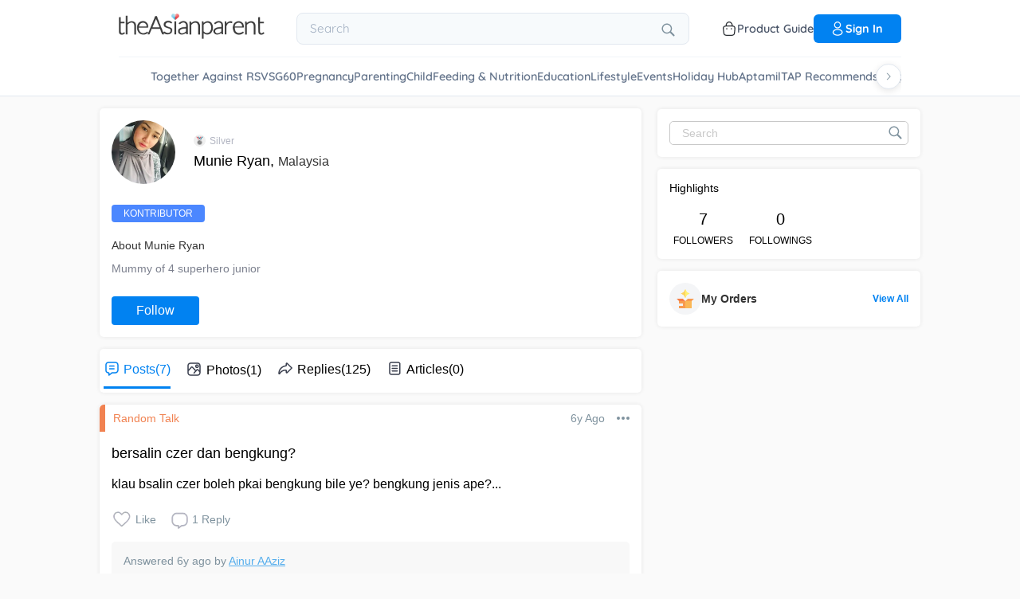

--- FILE ---
content_type: text/html; charset=utf-8
request_url: https://community.theasianparent.com/user/munie-ryan
body_size: 45290
content:
<!doctype html><html lang="en"><head><meta charset="utf-8"><meta name="viewport" content="width=device-width,initial-scale=1,maximum-scale=1,user-scalable=no"><meta name="theme-color" content="#3498db"><meta name="google-site-verification" content="z4B1ury8xbKcAi-Zy5GmGmoaT71FAui-7NYphWwYeT8"/><meta name="msvalidate.01" content="B653A7E5F8C4620FFF1E9D5B078F34B6"/><link rel="preconnect" href="//static.cdntap.com"/><link rel="preconnect" href="//www.googletagmanager.com"/><link rel="preconnect" href="//www.facebook.com"/><link rel="manifest" href="/manifest.json"><link rel="shortcut icon" href="https://static.cdntap.com/tap-assets/favicon.ico"><title>Munie Ryan from Malaysia | theAsianparent</title>
        <link rel='preconnect' href='//securepubads.g.doubleclick.net' />
        <!-- contentMetaInjector -->
        
        <link rel="canonical" href="https://community.theasianparent.com/user/munie-ryan" />
        <meta content=" Mummy of 4 superhero junior - This page has all your profile details like name, pregnancy or baby stage, posting history on theAsianparent, and more" name="description" />
        <meta property="og:image" content="https://static.cdntap.com/parenttown-prod/profile_15584980151296.jpg?quality=90&height=150&width=150&crop_gravity=center" />
        <meta name="robots" content="noindex, nofollow" />
    
        <meta property="al:android:url" content="tap://user/munie-ryan">
        <meta property="al:android:package" content="com.tickledmedia.ParentTown">
        <meta property="al:android:app_name" content="theAsianparent">
        <meta property="al:ios:url" content="tap://app/user/munie-ryan" />
        <meta property="al:ios:app_store_id" content="1042523855" />
        <meta property="al:ios:app_name" content="theAsianparent" />
        <meta property="al:web:should_fallback" content="false" />
        <meta property="fb:app_id" content="1038004076364647" />
    
        <!-- fbOgInjector -->
        
            <script type="application/ld+json">
                // Sitelinks searchbox
                {
                   "@context": "http://schema.org",
                   "@type": "WebSite",
                   "url": "https://community.theasianparent.com",
                   "potentialAction": [{
                   "@type": "SearchAction",
                   "target": "https://community.theasianparent.com/search?q={search_term_string}",
                   "query-input": "required name=search_term_string"
                   }]
                }
            </script>
        
        <!-- QnAStructuredDataInjector -->
        <!-- RecipeStructuredDataInjector -->
        <!-- FoodStructuredDataInjector -->
        
        <script>
            //needs to be before gtm script
            window.dataLayer = [{
                geoCountryCode: 'us',
                profileCountryCode: '',
                userId: ''
            }];
        </script>
        
            <!-- Google Tag Manager -->
                <script>(function(w,d,s,l,i){w[l]=w[l]||[];w[l].push({'gtm.start':
                new Date().getTime(),event:'gtm.js'});var f=d.getElementsByTagName(s)[0],
                j=d.createElement(s),dl=l!='dataLayer'?'&l='+l:'';j.async=true;j.src=
                'https://www.googletagmanager.com/gtm.js?id='+i+dl;f.parentNode.insertBefore(j,f);
                })(window,document,'script','dataLayer','GTM-5WRBCKL');</script>
            <!-- End Google Tag Manager -->
        
        <!-- webpush-head-src -->
        <!-- jwPlayerInjector -->
        <!-- preloadInjector -->
        <!-- FAQWebViewHead -->
        <!-- BreadcrumbJsonLd -->
        <!-- metaNext -->
        <!-- metaPrev -->
    <meta name="apple-mobile-web-app-capable" content="yes"><link rel="apple-touch-icon" href="https://static.cdntap.com/parenttown-prod/assets/tap_c_logo_120x120.png"><link rel="apple-touch-icon" sizes="120x120" href="https://static.cdntap.com/parenttown-prod/assets/tap_c_logo_120x120.png"><link rel="apple-touch-icon" sizes="152x152" href="https://static.cdntap.com/parenttown-prod/assets/tap_c_logo_152x152.png"><script>var googletag=googletag||{};googletag.cmd=googletag.cmd||[]</script><link rel="preload" href="/static/css/main.e21702a7.chunk.css" as="style"><link href="/static/css/main.e21702a7.chunk.css" rel="stylesheet"></head><body class="authorView-page"><noscript>You need to enable JavaScript to run this app.</noscript><div id="root"><div class="base-layout author-view-container false   using-header-v2"><header class="header-v2"><div class="header-container"><div class="top-bar-mobile"><div class="mobile-left-section"><button class="hamburger-btn" aria-label="Open menu"><svg class="icon hamburger-regular-dark-md " height="32px" version="1.1" viewBox="0 0 32 32" width="32px" xmlns="http://www.w3.org/2000/svg"><path fill="#333" d="M4,10h24c1.104,0,2-0.896,2-2s-0.896-2-2-2H4C2.896,6,2,6.896,2,8S2.896,10,4,10z M28,14H4c-1.104,0-2,0.896-2,2  s0.896,2,2,2h24c1.104,0,2-0.896,2-2S29.104,14,28,14z M28,22H4c-1.104,0-2,0.896-2,2s0.896,2,2,2h24c1.104,0,2-0.896,2-2  S29.104,22,28,22z"></path></svg> </button><a href="/" aria-label="Go to feed page" class="mobile-logo-link"><img src="https://static.cdntap.com/tap-assets-prod/wp-content/themes/tap-redesign/logos/TAP_Thickerlogo.png" alt="theAsianparent" class="tap-logo-mobile" loading="lazy"/></a></div><div class="mobile-right-section"><button class="mobile-icon-btn" aria-label="Open search"><svg class="icon search-regular-dark-md " height="32px" version="1.1" viewBox="0 0 32 32" width="32px" xmlns="http://www.w3.org/2000/svg"><g fill="none" fill-rule="evenodd" stroke="none" stroke-width="1"><g fill="#333"><path d="M19.4271164,21.4271164 C18.0372495,22.4174803 16.3366522,23 14.5,23 C9.80557939,23 6,19.1944206 6,14.5 C6,9.80557939 9.80557939,6 14.5,6 C19.1944206,6 23,9.80557939 23,14.5 C23,16.3366522 22.4174803,18.0372495 21.4271164,19.4271164 L27.0119176, 25.0119176 C27.5621186,25.5621186 27.5575313,26.4424687 27.0117185,26.9882815 L26.9882815,27.0117185 C26.4438648,27.5561352 25.5576204,27.5576204 25.0119176,27.0119176 L19.4271164,21.4271164 L19.4271164,21.4271164 Z M14.5,21 C18.0898511,21 21,18.0898511 21, 14.5 C21,10.9101489 18.0898511,8 14.5,8 C10.9101489,8 8,10.9101489 8,14.5 C8,18.0898511 10.9101489,21 14.5,21 L14.5,21 Z"></path></g></g></svg></button><a href="/products" class="mobile-icon-link"><svg width="20" height="20" viewBox="0 0 20 20" fill="none" xmlns="http://www.w3.org/2000/svg"><path d="M13.75 7.19165C13.4083 7.19165 13.125 6.90832 13.125 6.56665V5.41665C13.125 4.54165 12.75 3.69165 12.1 3.09998C11.4417 2.49998 10.5917 2.22498 9.69167 2.30832C8.19167 2.44998 6.875 3.98332 6.875 5.58332V6.39165C6.875 6.73332 6.59167 7.01665 6.25 7.01665C5.90833 7.01665 5.625 6.73332 5.625 6.39165V5.57498C5.625 3.33332 7.43333 1.26665 9.575 1.05832C10.825 0.941651 12.025 1.33332 12.9417 2.17498C13.85 2.99998 14.375 4.18332 14.375 5.41665V6.56665C14.375 6.90832 14.0917 7.19165 13.75 7.19165Z" fill="#292D32"></path><path d="M12.4998 18.9584H7.49985C3.64985 18.9584 2.93318 17.1667 2.74985 15.425L2.12485 10.4334C2.03318 9.53335 1.99985 8.24169 2.87485 7.27502C3.62485 6.44169 4.86652 6.04169 6.66652 6.04169H13.3332C15.1415 6.04169 16.3832 6.45002 17.1248 7.27502C17.9915 8.24169 17.9665 9.53335 17.8748 10.4167L17.2498 15.425C17.0665 17.1667 16.3498 18.9584 12.4998 18.9584ZM6.66652 7.29169C5.25818 7.29169 4.29152 7.56669 3.79985 8.11669C3.39152 8.56669 3.25818 9.25835 3.36652 10.2917L3.99152 15.2834C4.13318 16.6167 4.49985 17.7167 7.49985 17.7167H12.4998C15.4998 17.7167 15.8665 16.625 16.0082 15.3L16.6332 10.2917C16.7415 9.27502 16.6082 8.58335 16.1998 8.12502C15.7082 7.56669 14.7415 7.29169 13.3332 7.29169H6.66652Z" fill="#292D32"></path><path d="M12.85 10.9584C12.3833 10.9584 12.0083 10.5834 12.0083 10.125C12.0083 9.66669 12.3833 9.29169 12.8416 9.29169C13.3 9.29169 13.675 9.66669 13.675 10.125C13.675 10.5834 13.3083 10.9584 12.85 10.9584Z" fill="#292D32"></path><path d="M7.01647 10.9584C6.5498 10.9584 6.1748 10.5834 6.1748 10.125C6.1748 9.66669 6.5498 9.29169 7.00814 9.29169C7.46647 9.29169 7.84147 9.66669 7.84147 10.125C7.84147 10.5834 7.47481 10.9584 7.01647 10.9584Z" fill="#292D32"></path></svg></a></div></div><div class="top-bar-desktop"><div class="logo-section"><a href="/" aria-label="Go to feed page"><img src="https://static.cdntap.com/tap-assets-prod/wp-content/themes/tap-redesign/logos/TAP_Thickerlogo.png" alt="theAsianparent" class="tap-logo" loading="lazy"/></a></div><div class="search-section"><div class="header-search-bar"><div class="search-bar-container"><form class=""><input type="text" class="search-box" placeholder="Search" title="query" name="query" value=""/><span class="pointer-click"><svg class="icon search-regular-gray-md " height="32px" version="1.1" viewBox="0 0 32 32" width="32px" xmlns="http://www.w3.org/2000/svg"><g fill="none" fill-rule="evenodd" stroke="none" stroke-width="1"><g fill="#7f929e"><path d="M19.4271164,21.4271164 C18.0372495,22.4174803 16.3366522,23 14.5,23 C9.80557939,23 6,19.1944206 6,14.5 C6,9.80557939 9.80557939,6 14.5,6 C19.1944206,6 23,9.80557939 23,14.5 C23,16.3366522 22.4174803,18.0372495 21.4271164,19.4271164 L27.0119176, 25.0119176 C27.5621186,25.5621186 27.5575313,26.4424687 27.0117185,26.9882815 L26.9882815,27.0117185 C26.4438648,27.5561352 25.5576204,27.5576204 25.0119176,27.0119176 L19.4271164,21.4271164 L19.4271164,21.4271164 Z M14.5,21 C18.0898511,21 21,18.0898511 21, 14.5 C21,10.9101489 18.0898511,8 14.5,8 C10.9101489,8 8,10.9101489 8,14.5 C8,18.0898511 10.9101489,21 14.5,21 L14.5,21 Z"></path></g></g></svg></span></form></div></div></div><div class="actions-section"><a href="https://us.theasianparent.com/products" class="action-link"><svg width="20" height="20" viewBox="0 0 20 20" fill="none" xmlns="http://www.w3.org/2000/svg"><path d="M13.75 7.19165C13.4083 7.19165 13.125 6.90832 13.125 6.56665V5.41665C13.125 4.54165 12.75 3.69165 12.1 3.09998C11.4417 2.49998 10.5917 2.22498 9.69167 2.30832C8.19167 2.44998 6.875 3.98332 6.875 5.58332V6.39165C6.875 6.73332 6.59167 7.01665 6.25 7.01665C5.90833 7.01665 5.625 6.73332 5.625 6.39165V5.57498C5.625 3.33332 7.43333 1.26665 9.575 1.05832C10.825 0.941651 12.025 1.33332 12.9417 2.17498C13.85 2.99998 14.375 4.18332 14.375 5.41665V6.56665C14.375 6.90832 14.0917 7.19165 13.75 7.19165Z" fill="#292D32"></path><path d="M12.4998 18.9584H7.49985C3.64985 18.9584 2.93318 17.1667 2.74985 15.425L2.12485 10.4334C2.03318 9.53335 1.99985 8.24169 2.87485 7.27502C3.62485 6.44169 4.86652 6.04169 6.66652 6.04169H13.3332C15.1415 6.04169 16.3832 6.45002 17.1248 7.27502C17.9915 8.24169 17.9665 9.53335 17.8748 10.4167L17.2498 15.425C17.0665 17.1667 16.3498 18.9584 12.4998 18.9584ZM6.66652 7.29169C5.25818 7.29169 4.29152 7.56669 3.79985 8.11669C3.39152 8.56669 3.25818 9.25835 3.36652 10.2917L3.99152 15.2834C4.13318 16.6167 4.49985 17.7167 7.49985 17.7167H12.4998C15.4998 17.7167 15.8665 16.625 16.0082 15.3L16.6332 10.2917C16.7415 9.27502 16.6082 8.58335 16.1998 8.12502C15.7082 7.56669 14.7415 7.29169 13.3332 7.29169H6.66652Z" fill="#292D32"></path><path d="M12.85 10.9584C12.3833 10.9584 12.0083 10.5834 12.0083 10.125C12.0083 9.66669 12.3833 9.29169 12.8416 9.29169C13.3 9.29169 13.675 9.66669 13.675 10.125C13.675 10.5834 13.3083 10.9584 12.85 10.9584Z" fill="#292D32"></path><path d="M7.01647 10.9584C6.5498 10.9584 6.1748 10.5834 6.1748 10.125C6.1748 9.66669 6.5498 9.29169 7.00814 9.29169C7.46647 9.29169 7.84147 9.66669 7.84147 10.125C7.84147 10.5834 7.47481 10.9584 7.01647 10.9584Z" fill="#292D32"></path></svg><span>Product Guide</span></a><div class="login-wrapper"><div class="user-profile-button"><button class="btn btn-round not-desktop"><img src="https://static.cdntap.com/community-theasianparent/assets/user.png" loading="lazy" alt="login" width="20" height="18"/></button><button class="btn btn-primary signin-btn only-desktop"><svg width="20" height="20" viewBox="0 0 20 20" fill="none" xmlns="http://www.w3.org/2000/svg"><path d="M10.1331 9.68335C10.1081 9.68335 10.0915 9.68335 10.0665 9.68335C10.0248 9.67502 9.96647 9.67502 9.91647 9.68335C7.4998 9.60835 5.6748 7.70835 5.6748 5.36669C5.6748 2.98335 7.61647 1.04169 9.9998 1.04169C12.3831 1.04169 14.3248 2.98335 14.3248 5.36669C14.3165 7.70835 12.4831 9.60835 10.1581 9.68335C10.1498 9.68335 10.1415 9.68335 10.1331 9.68335ZM9.9998 2.29169C8.30814 2.29169 6.92481 3.67502 6.92481 5.36669C6.92481 7.03335 8.2248 8.37502 9.88314 8.43335C9.9248 8.42502 10.0415 8.42502 10.1498 8.43335C11.7831 8.35835 13.0665 7.01669 13.0748 5.36669C13.0748 3.67502 11.6915 2.29169 9.9998 2.29169Z" fill="white"></path><path d="M10.1413 18.7916C8.50801 18.7916 6.86634 18.375 5.62467 17.5416C4.46634 16.775 3.83301 15.725 3.83301 14.5833C3.83301 13.4416 4.46634 12.3833 5.62467 11.6083C8.12467 9.94998 12.1747 9.94998 14.658 11.6083C15.808 12.375 16.4497 13.425 16.4497 14.5666C16.4497 15.7083 15.8163 16.7666 14.658 17.5416C13.408 18.375 11.7747 18.7916 10.1413 18.7916ZM6.31634 12.6583C5.51634 13.1916 5.08301 13.875 5.08301 14.5916C5.08301 15.3 5.52467 15.9833 6.31634 16.5083C8.39134 17.9 11.8913 17.9 13.9663 16.5083C14.7663 15.975 15.1997 15.2916 15.1997 14.575C15.1997 13.8666 14.758 13.1833 13.9663 12.6583C11.8913 11.275 8.39134 11.275 6.31634 12.6583Z" fill="white"></path></svg>Sign in</button></div></div></div></div></div><div class=""></div><div class="only-mobile left-slide-panel"><span class="close "><svg class="icon cross-regular-dark-smd " enable-background="new 0 0 32 32" height="32px" version="1.1" viewBox="0 0 32 32" width="32px" xmlns="http://www.w3.org/2000/svg"><path fill="#333" d="M17.459,16.014l8.239-8.194c0.395-0.391,0.395-1.024,0-1.414c-0.394-0.391-1.034-0.391-1.428,0  l-8.232,8.187L7.73,6.284c-0.394-0.395-1.034-0.395-1.428,0c-0.394,0.396-0.394,1.037,0,1.432l8.302,8.303l-8.332,8.286  c-0.394,0.391-0.394,1.024,0,1.414c0.394, 0.391,1.034,0.391,1.428,0l8.325-8.279l8.275,8.276c0.394,0.395,1.034,0.395,1.428,0  c0.394-0.396,0.394-1.037,0-1.432L17.459,16.014z"></path><g></g><g></g><g></g><g></g><g></g><g></g></svg></span><div class="user-details"><div class="offline-profile-thumb"></div><div class="login-signup-style"><a href="/login">Login<!-- --> / <!-- -->Signup</a></div></div><div class="sidebar-menu-wrap "><ul><li><ul class="user-details-header"><li>Articles</li></ul></li><li class="divider"></li><li><ul class="user-details-header"><li>Community</li></ul></li><li class="poll-link"><span class="icon-wrap"><svg class="icon sidebar-poll-icon-regular " width="256" height="256" x="0px" y="0px" version="1.1" viewBox="0 0 256 256" xmlns="http://www.w3.org/2000/svg"><circle fill="#906dfd" opacity="0.2" data-name="Ellipse 4 copy 2" cx="128" cy="128" r="126"></circle><path fill="#906dfd" d="M94.685,133.867H72a4.381,4.381,0,0,0-4.44,4.357v35.827A4.381,4.381,0,0,0,72,178.408H94.685a4.381,4.381,0,0,0,4.438-4.357V138.224C99.615,135.8,97.149,133.867,94.685,133.867Zm43.4-53.74H115.4a4.38,4.38,0,0,0-4.438,4.358v89.567a4.38,4.38,0,0,0,4.438,4.357h22.686a4.382,4.382,0,0,0,4.44-4.357V84.968C142.523,82.548,140.549,80.127,138.083,80.127Zm43.4,31.469H158.8a4.379,4.379,0,0,0-4.438,4.358v58.1a4.38,4.38,0,0,0,4.438,4.357h22.685a4.379,4.379,0,0,0,4.438-4.357v-58.1A4.379,4.379,0,0,0,181.482,111.6Z"></path></svg></span><span><a href="/feed/poll?lng=en">Poll</a></span></li><li class="photo-link"><span class="icon-wrap"><svg class="icon sidebar-photo-icon-regular " width="256" height="256" x="0px" y="0px" version="1.1" viewBox="0 0 256 256" xmlns="http://www.w3.org/2000/svg"><circle fill="#4761c2" opacity="0.2" cx="128" cy="128" r="127.5"></circle><g><path fill="#4761c2" d="M182.01,79.13H73.99c-3.79,0-6.86,3.07-6.86,6.86v84.02c0,3.79,3.07,6.86,6.86,6.86h108.03 c3.79,0,6.86-3.07,6.86-6.86V85.99C188.87,82.2,185.8,79.13,182.01,79.13z M175.15,92.85v61.85l-15.69-19.05 c-0.58-0.7-1.6-0.82-2.34-0.29l-18.25,13.32l-31.34-30.48c-0.36-0.36-0.87-0.5-1.36-0.48c-0.5,0.05-0.96,0.32-1.24,0.73 l-24.1,34.48V92.85H175.15z M134,118.57c0-6.15,5-11.15,11.15-11.15c6.15,0,11.15,5,11.15,11.15s-5,11.15-11.15,11.15 C139,129.71,134,124.71,134,118.57z"></path></g></svg></span><span><a href="/booth?lng=en">Photos</a></span></li><li class="food-link"><span class="icon-wrap"><svg class="icon food-icon " width="30px" height="30px" viewBox="0 0 26 26"><g stroke="none" stroke-width="1" fill="none" fill-rule="evenodd"><rect x="0" y="0" width="26" height="26"></rect><g transform="translate(4.000000, 2.000000)" fill="#494E5F" stroke="#494E5F" stroke-width="0.5"><path d="M8.69423958,6.71698958 C8.42433854,6.65792188 8.16251563,6.56213021 7.91810937,6.43167708 C7.14513021,6.01900521 6.27635938,5.80078125 5.405125,5.80078125 C4.93825521,5.80078125 4.47052604,5.86277083 4.01465625,5.98474479 C2.54569792,6.37839583 1.30963021,7.38254688 0.623505208,8.73967187 C-0.0626770833,10.0969688 -0.138760417,11.6877292 0.415135417,13.104151 L2.73922917,19.0481615 C3.08435417,19.9303385 3.68121875,20.676276 4.46536979,21.2050781 C5.23657292,21.7251719 6.13398958,22 7.06096875,22 C7.46561979,22 7.87021354,21.9464896 8.26340625,21.8411302 C8.64027083,21.7401823 9.00040625,21.5931146 9.33854167,21.4026771 C9.67667708,21.5931146 10.0365833,21.7401823 10.4136771,21.8411302 C10.8066406,21.9464896 11.2112917,22 11.6161146,22 L11.6165729,22 C12.5430938,22 13.4405104,21.7251719 14.2117135,21.2050781 C14.9956354,20.6764479 15.5925,19.9305677 15.937625,19.0481615 L18.2619479,13.1039219 C18.8156146,11.6877292 18.7397604,10.0967396 18.0535781,8.73967187 C17.367224,7.38254688 16.1311563,6.37839583 14.6621979,5.98474479 C14.2065573,5.86277083 13.738599,5.80078125 13.2717292,5.80078125 C12.400724,5.80078125 11.531724,6.01900521 10.7587448,6.43167708 C10.5145677,6.56213021 10.2527448,6.65792188 9.98261458,6.71698958 L9.98261458,4.68451042 L11.0778594,4.68451042 C12.4886667,4.68451042 13.6365625,3.53661458 13.6365625,2.12580729 L13.6365625,0 L11.2528854,0 C10.3019583,0 9.47122917,0.521640625 9.03036979,1.29353125 C8.33146875,0.50084375 7.30892708,0 6.17163021,0 L6.17163021,1.288375 C7.56272917,1.288375 8.69423958,2.42011458 8.69423958,3.81104167 L8.69423958,6.71698958 Z M9.98261458,2.55841667 C9.98261458,1.85819792 10.5524375,1.288375 11.2528854,1.288375 L12.3481302,1.288375 L12.3481302,2.12580729 C12.3481302,2.8263125 11.7783646,3.39607812 11.0778594,3.39607812 L9.98261458,3.39607812 L9.98261458,2.55841667 Z M17.061974,12.6348177 L14.7375938,18.5788281 C14.4883177,19.2164271 14.0574844,19.7550833 13.4912708,20.136875 C12.9338229,20.5128802 12.2855104,20.711625 11.6165729,20.711625 C11.6163438,20.711625 11.6163438,20.711625 11.6161146,20.711625 C11.3240417,20.711625 11.0315677,20.6728958 10.7471146,20.5965833 C10.3738021,20.4965521 10.0235781,20.3340729 9.70555208,20.1136146 L9.33854167,19.8594115 L8.97153125,20.1136146 C8.65373438,20.3340729 8.30328125,20.4965521 7.92996875,20.5965833 C7.64551563,20.6728958 7.35304167,20.711625 7.06096875,20.711625 C6.39180208,20.711625 5.74348958,20.5128802 5.1858125,20.136875 C4.61959896,19.7550833 4.18876563,19.2161979 3.93948958,18.5788281 L1.61510938,12.6348177 C1.19464583,11.5592812 1.25233854,10.3514583 1.77334896,9.32106771 C2.29435938,8.29050521 3.23296875,7.52823958 4.34832292,7.22929167 C4.69545313,7.13636458 5.0510625,7.08915625 5.405125,7.08915625 C6.06529688,7.08915625 6.72438021,7.25478646 7.31139063,7.56811458 C7.93289063,7.90000521 8.63379688,8.07543229 9.33854167,8.07543229 C10.0432865,8.07543229 10.7441927,7.90000521 11.3656927,7.56811458 C11.9527031,7.25478646 12.6117865,7.08915625 13.2719583,7.08915625 C13.62625,7.08915625 13.9818594,7.13636458 14.3289323,7.22929167 C15.4441146,7.52823958 16.382724,8.29050521 16.9037344,9.32106771 C17.4247448,10.3514583 17.4824375,11.5592812 17.061974,12.6348177 Z"></path></g></g></svg></span><span><a href="/food?lng=en">Food</a></span></li><li class="recipes-link"><span class="icon-wrap"><svg class="icon recipes-icon " width="24px" height="24px" viewBox="0 0 24 24"><g stroke="none" stroke-width="1" fill="none" fill-rule="evenodd"><g transform="translate(-1.000000, 0.000000)" fill="#494E5F" stroke="#484E61" stroke-width="0.5"><g transform="translate(2.000000, 1.000000)"><g transform="translate(0.000000, 9.775623)"><path d="M17.179867,0.618925208 C16.1124709,1.30122992 15.5251745,2.5307313 15.6658283,3.79003324 L11.0304709,6.76119114 L6.39438227,3.79173961 C6.53814404,2.53195014 5.94944598,1.30074238 4.87869806,0.621545706 C4.18213296,0.141385042 3.33516343,-0.0697783934 2.49483657,0.0271191136 C1.6921108,0.10567313 0.966232687,0.538238227 0.515141274,1.20670914 C0.0642936288,1.87536288 -0.0649639889,2.71026593 0.162592798,3.48392244 C0.387772853,4.29901939 0.901268698,5.00484765 1.60734072,5.47026039 C2.63884211,6.20966759 4.00265928,6.2938892 5.11746814,5.68684765 L8.71590028,8.24165097 L5.29145706,10.4375069 C4.96462604,10.6453186 4.73560665,10.9766593 4.65705263,11.356144 C4.57825485,11.7353241 4.6565651,12.1305319 4.8739446,12.4511468 C5.09053186,12.7710914 5.42693075,12.9903601 5.80708587,13.0591634 C6.187241,13.1279668 6.57934072,13.0405762 6.89428809,12.8167978 L11.0304709,9.88354571 L15.1666537,12.8189917 C15.4820886,13.0496565 15.8779668,13.1419834 16.2628753,13.0746427 C16.6478449,13.0073019 16.9887535,12.786144 17.2070471,12.4621163 C17.4253407,12.1379058 17.5021884,11.7389197 17.4200997,11.3568144 C17.3377064,10.9747701 17.103446,10.6426981 16.7711302,10.4372632 L13.3429086,8.24335734 L16.9437175,5.68733518 C18.0585263,6.29437673 19.4220997,6.21058172 20.4540886,5.47117452 C21.9569141,4.45685873 22.4475568,2.54310249 21.5469584,1.20481994 C20.6464211,-0.133523546 18.6860443,-0.395146814 17.179867,0.618925208 Z M6.47080332,12.2219446 C6.1458615,12.4407258 5.70592244,12.3602216 5.47903601,12.0407645 C5.37263158,11.8836565 5.33429917,11.6898615 5.37287535,11.5039889 C5.41145152,11.3178116 5.52382825,11.1554626 5.68422715,11.0535679 L9.3585928,8.69731302 L10.3967978,9.43385596 L6.47080332,12.2219446 Z M16.6870914,11.5041717 C16.7456565,11.7879778 16.6247479,12.0788532 16.3821385,12.2374238 C16.1393463,12.3961773 15.8243989,12.390205 15.5880055,12.222615 L5.33551801,4.94603878 C5.20717452,4.85535734 5.03531856,4.85651524 4.90843767,4.94914681 C4.0211856,5.52809418 2.86761773,5.4940277 2.01607756,4.8638892 C1.45663158,4.49683657 1.04935734,3.93958449 0.869396122,3.29512465 C0.695102493,2.72525762 0.787734072,2.106759 1.12120776,1.61282548 C1.45498615,1.11883102 1.99395568,0.80199446 2.58789474,0.750559557 C3.25277008,0.676088643 3.92191136,0.844836565 4.47185042,1.22596676 C5.37433795,1.77992798 5.83731302,2.83690305 5.63236565,3.87602216 C5.59378947,4.02837673 5.65710803,4.18853186 5.78971745,4.27330194 L16.3767147,11.0533241 C16.5371136,11.1552188 16.6492465,11.3178116 16.6870914,11.5041717 Z M20.0436454,4.86321884 C19.1919224,5.49311357 18.0382936,5.52687535 17.1511025,4.94774515 C17.0242216,4.85486981 16.8523047,4.85371191 16.7240222,4.94463712 L12.6787645,7.81652078 L11.7091801,7.19491413 L16.2702493,4.26970637 C16.4023712,4.18499723 16.4657507,4.0252687 16.4274183,3.87291413 C16.2267368,2.83403878 16.6892244,1.77919668 17.5895789,1.22310249 C18.7596011,0.434454294 20.2638892,0.608443213 20.9399169,1.60996122 C21.6160055,2.61147922 21.2134848,4.0745097 20.0436454,4.86321884 Z"></path></g><g transform="translate(2.132964, 0.000000)"><path d="M12.9122936,12.5052022 L13.9533019,7.3006482 C15.7120222,7.14756233 17.0365928,5.63425485 16.9554183,3.87078116 C16.8742438,2.1074903 15.4161496,0.722038781 13.6509695,0.731301939 C12.9115623,0.72868144 12.1933629,0.978177285 11.6151468,1.43877562 C11.0033518,0.538725762 9.98562327,0 8.89750693,0 C7.80939058,0 6.79166205,0.538725762 6.17986704,1.43877562 C5.60165097,0.978177285 4.88345152,0.72868144 4.14404432,0.731301939 C2.3853241,0.731058172 0.937224377,2.11395014 0.856293629,3.87078116 C0.775606648,5.62761219 2.09036565,7.13756787 3.84171191,7.2991856 L4.88272022,12.5052022 L5.59927424,12.361928 L5.39457064,11.3351801 L12.4004432,11.3351801 L12.1957396,12.3590637 L12.9122936,12.5052022 Z M11.1473573,10.6038781 L11.4534681,8.46189474 L10.7293573,8.35804986 L10.4086814,10.6038781 L9.26315789,10.6038781 L9.26315789,6.58171745 L8.53185596,6.58171745 L8.53185596,10.6038781 L7.38633241,10.6038781 L7.06565651,8.35804986 L6.34154571,8.46189474 L6.64765651,10.6038781 L5.24837119,10.6038781 L4.50232133,6.87429917 C4.46758449,6.70408864 4.31785042,6.58171745 4.14404432,6.58171745 C2.73049861,6.58171745 1.58448753,5.43570637 1.58448753,4.02216066 C1.58448753,2.60861496 2.73049861,1.46260388 4.14404432,1.46260388 C4.84847091,1.46071468 5.52187812,1.75232133 6.00252632,2.26697507 C6.08516343,2.35436565 6.20509695,2.39556233 6.32393352,2.37721884 C6.44246537,2.35887535 6.54484765,2.28367313 6.59719668,2.17556233 C7.02354571,1.29288089 7.91719668,0.732033241 8.89750693,0.732033241 C9.87781717,0.732033241 10.7714681,1.29288089 11.1978172,2.17556233 C11.2501662,2.28367313 11.3525485,2.35887535 11.4710803,2.37721884 C11.5899169,2.39556233 11.7098504,2.35436565 11.7924875,2.26697507 C12.2731357,1.75232133 12.9465429,1.46071468 13.6509695,1.46260388 C15.0645152,1.46260388 16.2105263,2.60861496 16.2105263,4.02216066 C16.2105263,5.43570637 15.0645152,6.58171745 13.6509695,6.58171745 C13.4771634,6.58171745 13.3274294,6.70408864 13.2926925,6.87429917 L12.5466427,10.6038781 L11.1473573,10.6038781 Z"></path></g></g></g></g></svg></span><span><a href="/recipes?lng=en">Recipes</a></span></li><li class="topics-link"><span class="icon-wrap"><svg class="icon sidebar-topics-icon-regular " width="256" height="256" x="0px" y="0px" version="1.1" viewBox="0 0 256 256" xmlns="http://www.w3.org/2000/svg"><circle data-name="Ellipse 4 copy 2" fill="#63d9ff" opacity="0.2" cx="128" cy="128" r="126"></circle><path data-name="Forma 1" fill="#63d9ff" d="M126.211,68.994a59.011,59.011,0,1,0,59.8,58.212A59.016,59.016,0,0,0,126.211,68.994Zm-0.174,94.926-0.326,0a8.59,8.59,0,0,1,.2-17.178l0.291,0c5.158,0.152,8.657,3.813,8.512,8.9A8.28,8.28,0,0,1,126.037,163.92Zm21.11-41.9c-1.18,1.677-3.776,3.759-7.046,6.306l-3.6,2.487a9.776,9.776,0,0,0-3.617,4.405,9.131,9.131,0,0,0-.558,3.695l0,0.578H118.571l0.04-1.164c0.168-4.781.286-7.595,2.268-9.92,3.109-3.65,9.969-8.067,10.26-8.255a10.822,10.822,0,0,0,2.428-2.483c1.443-1.99,2.082-3.557,2.082-5.1a9.932,9.932,0,0,0-1.887-5.87c-1.205-1.7-3.492-2.557-6.8-2.557-3.282,0-5.53,1.042-6.874,3.179A12.766,12.766,0,0,0,118,114.191v0.587H103.826l0.026-.613c0.365-8.682,3.465-14.935,9.208-18.584a24.249,24.249,0,0,1,13.337-3.5c6.859,0,12.648,1.666,17.206,4.953,4.619,3.331,6.961,8.318,6.961,14.825A16.96,16.96,0,0,1,147.147,122.023Z"></path></svg></span><span><a href="/topics?lng=en">Topics</a></span></li><li class="articles-link"><span class="icon-wrap"><svg class="icon sidebar-articles-icon-regular " width="256" height="256" x="0px" y="0px" version="1.1" viewBox="0 0 256 256" xmlns="http://www.w3.org/2000/svg"><circle fill="#FF5E57" opacity="0.2" cx="128" cy="128" r="127.5"></circle><path fill="#FF5E57" d="M82.08,72.03h82.25v-7.44H74.64V176.6h7.44V72.03z"></path><path fill="#FF5E57" d="M164.33,79.47L164.33,79.47l-74.81-0.01v97.14h0.01v14.88h62.41V164.2h27.28V79.47H164.33z M119.28,94.35h30.16 v7.44h-30.16V94.35z M164.33,146.43H104.4V139h59.93V146.43z M164.33,131.55H104.4v-7.44h59.93V131.55z M164.33,116.67H104.4v-7.44 h59.93V116.67z"></path><path fill="#FF5E57" d="M159.37,171.64v15.18l15.19-15.18H159.37z"></path></svg></span><span><a href="https://sg.theasianparent.com/articles">Read Articles</a></span></li><li class="divider"></li><li><ul class="user-details-header"><li>Tracker</li></ul></li><li class="pregnancy-tracker-link"><span class="icon-wrap"><svg class="icon sidebar-pregnancy-tracker-icon-regular " width="256" height="256" x="0px" y="0px" version="1.1" viewBox="0 0 256 256" xmlns="http://www.w3.org/2000/svg"><circle fill="#F03D71" opacity="0.2" cx="128" cy="128" r="126"></circle><path fill="#F03D71" d="M128,202c-3.38-0.76-6.75-1.62-10.15-2.25c-7.72-1.44-12.7-5.99-14.24-13.55c-1.76-8.61-3.74-17.34-3.99-26.06 c-0.43-14.96,0.1-29.97,0.84-44.93c0.46-9.27,7.9-16.61,15.4-15.81c2.78,0.3,5.62,1.83,8.02,3.43c4.27,2.84,8.07,6.39,12.34,9.24 c8.89,5.93,9.98,9.25,5.66,20.41c2.8,1.24,5.65,2.45,8.47,3.75c15.9,7.33,26.03,18.81,26.54,37.13c0.06,1.98-0.42,3.98-0.39,5.97 c0.06,5.29-5.98,5.56-7.69,9.47c-0.69,1.58-2.4,2.71-4.1,4.53c-4.24-3.99-8.58-8-12.84-12.1c-3.72-3.58-6.98-7.76-11.1-10.79 c-8.62-6.37-11.08-15.03-11.55-25.14c-0.44-9.45-1.64-18.89-2.89-28.28c-0.91-6.87-6.26-10.82-13.02-10.31 c-5.9,0.44-10.36,5.35-10.63,11.85c-0.09,2.15-0.31,4.46,0.3,6.46c4.11,13.52,8.05,27.11,12.89,40.37 c1.55,4.26,5.09,8.26,8.67,11.23c9.72,8.06,19.95,15.51,30.26,23.41c-2.85,0.73-5.32,1.36-7.78,1.99C140.67,202,134.33,202,128,202z "></path><path fill="#F03D71" d="M95,55c2.58,1.47,5.03,3.34,7.8,4.25c1.52,0.5,3.7-0.31,5.36-1.04c9.92-4.32,21.07,0.01,24.83,9.77 c3.89,10.1-1.07,20.95-11.32,24.04c-7.02,2.12-13.58,0.86-18.81-4.63c-5.22-5.48-5.95-12.03-3.91-19.05 c0.4-1.39,1.06-2.71,1.84-4.65c-4.89,1.76-9.29,4.71-13.53,4.49c-4.13-0.21-8.1-3.64-13-6.08C80.83,59.32,85.92,57.16,91,55 C92.33,55,93.67,55,95,55z"></path></svg></span><span><a href="/tracker/pregnancy?lng=en">Pregnancy Tracker</a></span></li><li class="baby-tracker-link"><span class="icon-wrap"><svg class="icon sidebar-baby-tracker-icon-regular " width="256" height="256" x="0px" y="0px" version="1.1" viewBox="0 0 256 256" xmlns="http://www.w3.org/2000/svg"><circle fill="#16d1c0" opacity="0.2" data-name="Ellipse 4 copy 2" cx="128" cy="128" r="126"></circle><path fill="#16d1c0" d="M181.2,102.324c-11.576-13.182-39.132-12.263-41.007-1.638-1.551,8.852,7.859,13.8,12.362,18.395,5.207,5.306,6.091,13.881,1.8,19.729-1.793,2.427-12.476,13.1-9.3,23.63,1.617,5.344,5.248,7.739,10,8.712,15.808,3.244,17.474-9.128,17.638-14.621a37.909,37.909,0,0,1,3.074-14.885C181.056,129.807,189.054,111.267,181.2,102.324ZM141.228,66.767c3.573-.567,7.22,3.6,8.146,9.3s-1.212,10.783-4.782,11.35-7.22-3.6-8.149-9.3S137.658,67.332,141.228,66.767Zm20.888,10.779c0.217,3.991-1.625,7.333-4.122,7.468s-4.707-3-4.929-6.986,1.63-7.333,4.127-7.469S161.9,73.553,162.116,77.546Zm10.5,2.878c0.18,3.239-1.326,5.956-3.356,6.063s-3.815-2.428-3.995-5.671,1.317-5.954,3.348-6.067S172.435,77.18,172.615,80.424Zm6.468,4.791c-0.173,2.393-1.531,4.251-3.03,4.145s-2.578-2.132-2.406-4.526,1.526-4.251,3.028-4.144S179.254,82.819,179.083,85.214Zm4.584,5.648c-0.131,1.91-1.22,3.391-2.415,3.311s-2.059-1.7-1.924-3.615,1.224-3.393,2.423-3.31S183.806,88.956,183.667,90.863ZM115.5,117.231c-1.875-10.625-29.429-11.54-41,1.638-7.851,8.943.143,27.483,5.428,39.322a37.947,37.947,0,0,1,3.076,14.876c0.163,5.493,1.836,17.869,17.638,14.63,4.755-.973,8.387-3.364,10-8.712,3.176-10.535-7.5-21.2-9.294-23.63-4.3-5.849-3.412-14.42,1.8-19.732C107.645,131.035,117.057,126.083,115.5,117.231Zm-9.186-24.617c0.932-5.7,4.579-9.865,8.146-9.3s5.708,5.646,4.781,11.349-4.576,9.866-8.144,9.3S105.393,98.317,106.318,92.614Zm-3.676,1.955c-0.216,3.991-2.425,7.119-4.924,6.982s-4.351-3.478-4.128-7.471,2.425-7.118,4.924-6.98S102.866,90.582,102.642,94.569Zm-12.2,2.8c-0.18,3.241-1.967,5.778-3.995,5.669s-3.526-2.823-3.344-6.063,1.965-5.783,3.993-5.675S90.614,94.127,90.438,97.366Zm-8.383,4.01c0.172,2.4-.907,4.422-2.4,4.527s-2.855-1.755-3.027-4.149,0.907-4.422,2.4-4.525S81.884,98.982,82.055,101.376Zm-5.694,5.735c0.139,1.91-.721,3.532-1.92,3.615s-2.276-1.4-2.413-3.31,0.72-3.533,1.916-3.615S76.225,105.2,76.362,107.111Z"></path></svg></span><span><a href="/tracker/baby?lng=en">Baby Tracker</a></span></li><li class="divider"></li><li><ul class="user-details-header"><li>Rewards</li></ul></li><li class="rewards-link"><span class="icon-wrap"><img src="https://parenttown-prod.s3-ap-southeast-1.amazonaws.com/assets/tools/Reward.png" alt="Rewards" width="30" height="30" loading="lazy"/></span><span><a href="/rewards?lng=en">Rewards</a></span></li><li class="contests-link"><span class="icon-wrap"><svg class="icon sidebar-contests-icon-regular " width="256" height="256" x="0px" y="0px" version="1.1" viewBox="0 0 256 256" xmlns="http://www.w3.org/2000/svg"><circle data-name="Ellipse 4 copy 2" fill="#0296d8" opacity="0.2" cx="128" cy="128" r="126"></circle><path fill="#0296d8" d="M179,91.43h-8.706a13.9,13.9,0,0,0,2.122-6.026,15.483,15.483,0,0,0-25.789-13.158l-10.993,9.98a11.669,11.669,0,0,0-17.28.012l-11.007-9.994A15.484,15.484,0,0,0,81.559,85.408a13.886,13.886,0,0,0,2.122,6.022H75a7.807,7.807,0,0,0-7.8,7.814v11.721a3.9,3.9,0,0,0,3.9,3.907H182.9a3.9,3.9,0,0,0,3.9-3.907V99.243A7.807,7.807,0,0,0,179,91.43Zm-63.7-1.3v1.3H96.953a7.693,7.693,0,0,1-3.239-14.669,7.5,7.5,0,0,1,8.4,1.274L115.3,90.012C115.3,90.051,115.3,90.089,115.3,90.127Zm49.377-5.761a7.905,7.905,0,0,1-8.016,7.064H138.7v-1.3c0-.046,0-0.092,0-0.138L151.683,78.2a7.79,7.79,0,0,1,7.378-1.889A7.6,7.6,0,0,1,164.677,84.367ZM75,122.685v57.3a7.807,7.807,0,0,0,7.8,7.814h36.4V122.685H75Zm59.8,0V187.8h36.4a7.806,7.806,0,0,0,7.8-7.814v-57.3H134.8Z"></path></svg></span><span><a href="/contests?lng=en">Contests</a></span></li><li class="vip-link"><span class="icon-wrap"><img src="https://static.cdntap.com/tap-assets/SubCategory/Relationship.png" alt="VIP Parents" width="30" height="30" loading="lazy"/></span><span><a href="https://www.parents.vip/">VIP Parents</a></span></li><li class="divider"></li><li><ul class="user-details-header"><li>More</li></ul></li><li class="feedback-link"><span class="icon-wrap"><svg class="icon sidebar-feedback-icon-regular " width="256" height="256" x="0px" y="0px" version="1.1" viewBox="0 0 256 256" xmlns="http://www.w3.org/2000/svg"><circle data-name="Ellipse 4 copy 2" fill="#f88050" opacity="0.2" cx="128" cy="128" r="126"></circle><path data-name="Forma 1" fill="#f88050" d="M168.639,129.27l11.4-7.613a3.017,3.017,0,0,0,.309-4.8l-11.711-10.17V129.27ZM123.4,74.516l-6.431,5.591h21.067l-6.431-5.591A6.278,6.278,0,0,0,123.4,74.516ZM74.981,121.657l11.4,7.613V106.687l-11.711,10.17A3.007,3.007,0,0,0,74.981,121.657Zm74.447,25.592,30.326,28.8a3.109,3.109,0,0,0,5.256-2.192V129.245a3.1,3.1,0,0,0-4.834-2.521Zm-74.173,28.8,30.325-28.8L74.832,126.724A3.1,3.1,0,0,0,70,129.245v44.608A3.109,3.109,0,0,0,75.255,176.045Zm101.116,2.716L145.76,149.7l-13.559,9.05a8.449,8.449,0,0,1-9.394,0l-13.559-9.05L78.636,178.761A3.042,3.042,0,0,0,80.793,184h93.434A3.041,3.041,0,0,0,176.371,178.761Zm-63.615-95H96.286a6.147,6.147,0,0,0-6.2,6.091v41.9h0l33.673,22.961a6.274,6.274,0,0,0,7.462,0L164.9,131.755v-41.9a6.148,6.148,0,0,0-6.2-6.091H112.756Zm-6.073,41.379a1.84,1.84,0,0,1,1.859-1.827h37.923a1.827,1.827,0,1,1,0,3.653H108.542A1.841,1.841,0,0,1,106.683,125.141Zm39.782-18.577a1.828,1.828,0,1,1,0,3.655H108.542a1.828,1.828,0,1,1,0-3.655h37.923Z"></path></svg></span><span><a href="/contact?lng=en">Feedback</a></span></li></ul><div class="download-app-section" style="padding-top:20px"><p><a href="/privacy?lng=en">Privacy Policy</a><a href="/community-guideline?lng=en">Community Guidelines</a><a href="/sitemap?lng=en">Sitemap HTML</a></p><p><span>Download our free app</span></p><div class="clear-fix"></div><div class="social-app-wrap"><div class="google-play-btn"><a href="https://community.theasianparent.com/app/download?mt=8&amp;lng=en" aria-label="Download theAsianparent app from google play store"><img src="https://static.cdntap.com/html-edm/2018/sep/tap-welcome/icon-android.svg" alt="google play store" loading="lazy" width="125" height="36"/></a></div><div class="play-store-btn"><a href="https://community.theasianparent.com/app/download?lng=en" aria-label="Download theAsianparent app from app store"><img src="https://static.cdntap.com/html-edm/2018/sep/tap-welcome/icon-ios.svg" alt="app store" loading="lazy" width="125" height="36"/></a></div></div></div></div></div></header><main><div class="notifications-wrapper"></div><div id="startMainContentSection"></div><div class="left-panel-decative main-content"><div class="center-panel"><div class="compose-wrap"><div></div></div><div><div class="shadow-card no-pad"><div class="author-description-component"><section class="post-section"><div class="post-section-header"><div class="left"><div class=""><img class="profile-thumb large" src="https://static.cdntap.com/parenttown-prod/profile_15584980151296.jpg?quality=90&amp;height=150&amp;width=150&amp;crop_gravity=center" alt="Munie Ryan profile icon" loading="lazy"/></div><div class="author-name"><div class="level-name"><img src="https://parenttown-prod.s3-ap-southeast-1.amazonaws.com/assets/rewards/silver_new_19112919.png" alt="Silver"/><span>Silver</span></div><h1>Munie Ryan, <span>Malaysia<!-- --> </span></h1></div></div><div class="right"></div></div><div class="designation"><span style="border-color:#4B87FF;background:#4B87FF">Kontributor</span></div><div class="only-mobile follow-wrap"><div class="author-network-info-component"><div class="network"><h3 class="not-mobile">Highlights</h3><div class="follow-wrap"><div class="pointer-click"><div>7</div><div>Followers</div></div><div class=""><div>0</div><div>Followings</div></div></div></div></div></div><div class="post-section-body"><h2>About Munie Ryan</h2><p>Mummy of 4 superhero junior</p><p></p></div><button class="btn btn-primary">Follow</button></section></div></div><div class="shadow-card view-order only-mobile"><div><div class="order-icon-wrapper"><svg class="icon order-icon " width="24" height="24" viewBox="0 0 24 24" fill="none" xmlns="http://www.w3.org/2000/svg"><g clip-path="url(#clip0_4578_13757)"><path d="M10.0333 3.59738L12.0007 0L14.1191 5.56481L12.0007 11.1296L10.0333 7.53225L6.43591 5.56481L10.0333 3.59738Z" fill="#FDD35E"></path><path d="M13.9671 3.59738L17.5645 5.56481L13.9671 7.53225L11.9996 11.1296V0L13.9671 3.59738Z" fill="#FFF173"></path><path d="M4.04381 12.9277L12 15.0371L14.1094 19.5184L12 23.9998H4.04381V21.0122L6.19997 19.5184L4.04381 18.0246V12.9277Z" fill="#F89A4F"></path><path d="M19.959 12.9277V23.9998H12.0028V15.0371L19.959 12.9277Z" fill="#FAB757"></path><path d="M14.9891 12.0488H22.9453L19.9577 15.0364H12.0015L14.9891 12.0488Z" fill="#F89A4F"></path><path d="M9.01247 12.0508L12 15.0384H4.04381L1.05628 12.0508H9.01247Z" fill="#F57D47"></path><path d="M9.01367 18.0254H4.04502V21.0129H9.01367V18.0254Z" fill="#F2F2F2"></path></g><defs><clipPath id="clip0_4578_13757"><rect width="24" height="24" fill="white" transform="matrix(-1 0 0 1 24 0)"></rect></clipPath></defs></svg></div><span>My Orders</span></div><svg class="icon right-arrow-gray-regular-md " viewBox="0 0 512 512" width="32px" height="32px" enable-background="new 0 0 512 512" version="1.1" xmlns="http://www.w3.org/2000/svg"><polygon points="160,115.4 180.7,96 352,256 180.7,416 160,396.7 310.5,256 "></polygon></svg></div><div class="author-info-strip-component"><div class="shadow-card author-info-strip-wrap"><div class="info-wrap active"><div class="tab"><svg class="icon posts-icon " width="20" height="20" viewBox="0 0 20 20" fill="none" xmlns="http://www.w3.org/2000/svg"><path d="M10.6813 14.9231V14.1731H10.4217L10.2177 14.3336L10.6813 14.9231ZM6.76923 18H6.01923C6.01923 18.2872 6.18322 18.5492 6.44155 18.6746C6.69987 18.8001 7.00716 18.767 7.23289 18.5895L6.76923 18ZM7.57145 5.82142C7.15724 5.82142 6.82145 6.15721 6.82145 6.57142C6.82145 6.98563 7.15724 7.32142 7.57145 7.32142V5.82142ZM13.1429 7.32142C13.5571 7.32142 13.8929 6.98563 13.8929 6.57142C13.8929 6.15721 13.5571 5.82142 13.1429 5.82142V7.32142ZM7.57146 9.24999C7.15725 9.24999 6.82146 9.58578 6.82146 9.99999C6.82146 10.4142 7.15725 10.75 7.57146 10.75V9.24999ZM13.1429 10.75C13.5571 10.75 13.8929 10.4142 13.8929 9.99999C13.8929 9.58578 13.5571 9.24999 13.1429 9.24999V10.75ZM6 2.75H14.9231V1.25H6V2.75ZM17.1731 5V11.9231H18.6731V5H17.1731ZM3.75 12.0962V5H2.25V12.0962H3.75ZM14.9231 14.1731H10.6813V15.6731H14.9231V14.1731ZM10.2177 14.3336L6.30557 17.4105L7.23289 18.5895L11.145 15.5126L10.2177 14.3336ZM7.51923 18V15.8654H6.01923V18H7.51923ZM5.82692 15.6731C5.93313 15.6731 6.01923 15.7592 6.01923 15.8654H7.51923C7.51923 14.9308 6.76156 14.1731 5.82692 14.1731V15.6731ZM2.25 12.0962C2.25 14.0716 3.85144 15.6731 5.82692 15.6731V14.1731C4.67987 14.1731 3.75 13.2432 3.75 12.0962H2.25ZM17.1731 11.9231C17.1731 13.1657 16.1657 14.1731 14.9231 14.1731V15.6731C16.9941 15.6731 18.6731 13.9941 18.6731 11.9231H17.1731ZM14.9231 2.75C16.1657 2.75 17.1731 3.75736 17.1731 5H18.6731C18.6731 2.92893 16.9941 1.25 14.9231 1.25V2.75ZM6 1.25C3.92893 1.25 2.25 2.92894 2.25 5H3.75C3.75 3.75736 4.75736 2.75 6 2.75V1.25ZM7.57145 7.32142H13.1429V5.82142H7.57145V7.32142ZM7.57146 10.75H13.1429V9.24999H7.57146V10.75Z" fill="#393E4D"></path></svg><span>Posts<!-- -->(<!-- -->7<!-- -->)</span></div></div><div class="info-wrap"><div class="tab"><svg class="icon photos-icon " width="20" height="20" viewBox="0 0 20 20" fill="none" xmlns="http://www.w3.org/2000/svg"><path fill-rule="evenodd" clip-rule="evenodd" d="M5 1.25C2.92893 1.25 1.25 2.92893 1.25 5V14C1.25 16.0711 2.92894 17.75 5 17.75H13.9506C16.0216 17.75 17.7006 16.0711 17.7006 14V13.274C17.7661 13.1022 17.7667 12.9106 17.7006 12.7378V5C17.7006 2.92893 16.0216 1.25 13.9506 1.25H5ZM16.2006 5V11.0347L15.0622 9.80194C14.3604 9.04196 13.1561 9.05327 12.4687 9.82629L11.8029 10.575L8.11641 6.58276C7.41746 5.82584 6.21913 5.83352 5.52993 6.59932L2.75 9.68825V5C2.75 3.75736 3.75736 2.75 5 2.75H13.9506C15.1932 2.75 16.2006 3.75736 16.2006 5ZM8.91476 13.8231L10.8014 11.7014L7.01439 7.60038C6.91454 7.49225 6.74335 7.49335 6.6449 7.60275L2.83634 11.8346C2.80932 11.8647 2.78043 11.892 2.75 11.9166V14C2.75 15.2426 3.75736 16.25 5 16.25H13.9506C15.1932 16.25 16.2006 15.2426 16.2006 14V13.2458L13.9602 10.8196C13.8599 10.711 13.6879 10.7126 13.5897 10.823L10.0357 14.8198C9.76044 15.1293 9.28638 15.1571 8.97685 14.8819C8.66731 14.6066 8.63951 14.1326 8.91476 13.8231ZM12.3611 5.75C12.3611 5.27427 12.7448 4.89285 13.2129 4.89285C13.6811 4.89285 14.0648 5.27427 14.0648 5.75C14.0648 6.22572 13.6811 6.60714 13.2129 6.60714C12.7448 6.60714 12.3611 6.22572 12.3611 5.75ZM13.2129 3.39285C11.9117 3.39285 10.8611 4.45052 10.8611 5.75C10.8611 7.04947 11.9117 8.10714 13.2129 8.10714C14.5142 8.10714 15.5648 7.04947 15.5648 5.75C15.5648 4.45052 14.5142 3.39285 13.2129 3.39285Z" fill="#393E4D"></path></svg><span><a href="/user/munie-ryan#memories" rel="nofollow">Photos<!-- -->(<!-- -->1<!-- -->)</a></span></div></div><div class="info-wrap"><div class="tab"><svg class="icon reply-icon " width="20" height="20" viewBox="0 0 20 20" fill="none" xmlns="http://www.w3.org/2000/svg"><path d="M11.6385 3.0395L11.3458 2.34898L11.3446 2.3495L11.6385 3.0395ZM12.1812 3.1415L11.6559 3.67679L11.6588 3.67968L12.1812 3.1415ZM17.8478 8.64143L17.3254 9.17962L17.3268 9.18092L17.8478 8.64143ZM17.8478 9.35875L17.3268 8.81926L17.3254 8.82057L17.8478 9.35875ZM12.1812 14.8587L12.7028 15.3976L12.7036 15.3969L12.1812 14.8587ZM11.6385 14.9607L11.3446 15.6507L11.3471 15.6517L11.6385 14.9607ZM2.95265 16.048L2.29648 15.6848L2.29623 15.6852L2.95265 16.048ZM2.93865 16.0733L2.28223 15.7106L2.28126 15.7123L2.93865 16.0733ZM2.37599 16.318L2.5634 15.5918L2.56201 15.5914L2.37599 16.318ZM10.3529 6.40221L10.4429 7.14679L10.4429 7.14679L10.3529 6.40221ZM12.0832 3.50016C12.0832 3.60226 12.0224 3.69119 11.9325 3.7295L11.3446 2.3495C10.8854 2.54513 10.5832 2.99673 10.5832 3.50016H12.0832ZM11.9313 3.73002C11.8398 3.76879 11.7316 3.75106 11.6559 3.67678L12.7065 2.60621C12.3442 2.25061 11.8053 2.15421 11.3458 2.34898L11.9313 3.73002ZM11.6588 3.67968L17.3254 9.17961L18.3702 8.10324L12.7036 2.60331L11.6588 3.67968ZM17.3268 9.18092C17.2771 9.13298 17.2498 9.06732 17.2498 9.00009H18.7498C18.7498 8.6622 18.6131 8.33788 18.3688 8.10194L17.3268 9.18092ZM17.2498 9.00009C17.2498 8.93286 17.2771 8.86721 17.3268 8.81927L18.3688 9.89824C18.6131 9.6623 18.7498 9.33799 18.7498 9.00009H17.2498ZM11.6596 14.3197C11.7314 14.2503 11.8368 14.2303 11.93 14.2696L11.3471 15.6517C11.8069 15.8457 12.3417 15.7471 12.7028 15.3976L11.6596 14.3197ZM11.9325 14.2707C12.0224 14.309 12.0832 14.3979 12.0832 14.5H10.5832C10.5832 15.0035 10.8854 15.455 11.3446 15.6507L11.9325 14.2707ZM12.0832 14.5V12.612H10.5832V14.5H12.0832ZM10.3879 10.9167C7.02455 10.9167 3.92394 12.7448 2.29648 15.6848L3.60883 16.4112C4.972 13.9487 7.56999 12.4167 10.3879 12.4167V10.9167ZM2.29623 15.6852L2.28223 15.7106L3.59508 16.4361L3.60908 16.4108L2.29623 15.6852ZM2.28126 15.7123C2.32532 15.6321 2.40974 15.5833 2.49999 15.5833V17.0833C2.95024 17.0833 3.37332 16.8399 3.59605 16.4344L2.28126 15.7123ZM2.49999 15.5833C2.51581 15.5833 2.5379 15.5852 2.5634 15.5918L2.18859 17.0442C2.29675 17.0721 2.40151 17.0833 2.49999 17.0833V15.5833ZM2.56201 15.5914C2.67285 15.6198 2.75 15.7198 2.75 15.8333H1.25C1.25 16.4043 1.63647 16.9029 2.18998 17.0446L2.56201 15.5914ZM2.75 15.8333C2.75 11.3675 6.11502 7.66995 10.4429 7.14679L10.2629 5.65763C5.19157 6.27066 1.25 10.5988 1.25 15.8333H2.75ZM10.5832 3.50016V5.35195H12.0832V3.50016H10.5832ZM10.4429 7.14679C11.3126 7.04167 12.0832 6.32389 12.0832 5.35195H10.5832C10.5832 5.47109 10.4764 5.63182 10.2629 5.65763L10.4429 7.14679ZM12.0832 12.612C12.0832 11.6757 11.3242 10.9167 10.3879 10.9167V12.4167C10.4958 12.4167 10.5832 12.5042 10.5832 12.612H12.0832ZM12.7036 15.3969L18.3702 9.89694L17.3254 8.82057L11.6588 14.3205L12.7036 15.3969Z" fill="#393E4D"></path></svg><span>Replies<!-- -->(<!-- -->125<!-- -->)</span></div></div><div class="info-wrap"><div class="tab"><svg class="icon articles-icon " width="20" height="20" viewBox="0 0 20 20" fill="none" xmlns="http://www.w3.org/2000/svg"><path fill-rule="evenodd" clip-rule="evenodd" d="M6 1.25C4.48122 1.25 3.25 2.48122 3.25 4V15C3.25 16.5188 4.48121 17.75 6 17.75H14.8148C16.3336 17.75 17.5648 16.5188 17.5648 15V4C17.5648 2.48122 16.3336 1.25 14.8148 1.25H6ZM4.75 4C4.75 3.30964 5.30964 2.75 6 2.75H14.8148C15.5051 2.75 16.0648 3.30964 16.0648 4V15C16.0648 15.6904 15.5051 16.25 14.8148 16.25H6C5.30964 16.25 4.75 15.6904 4.75 15V4ZM7.21448 5.53567C6.80026 5.53567 6.46448 5.87145 6.46448 6.28567C6.46448 6.69988 6.80026 7.03567 7.21448 7.03567H13.5091C13.9233 7.03567 14.2591 6.69988 14.2591 6.28567C14.2591 5.87145 13.9233 5.53567 13.5091 5.53567H7.21448ZM6.46458 9.49999C6.46458 9.08578 6.80037 8.74999 7.21458 8.74999H13.5092C13.9234 8.74999 14.2592 9.08578 14.2592 9.49999C14.2592 9.91421 13.9234 10.25 13.5092 10.25H7.21458C6.80037 10.25 6.46458 9.91421 6.46458 9.49999ZM7.21458 11.9643C6.80037 11.9643 6.46458 12.3001 6.46458 12.7143C6.46458 13.1285 6.80037 13.4643 7.21458 13.4643H13.5092C13.9234 13.4643 14.2592 13.1285 14.2592 12.7143C14.2592 12.3001 13.9234 11.9643 13.5092 11.9643H7.21458Z" fill="#393E4D"></path></svg><span>Articles<!-- -->(<!-- -->0<!-- -->)</span></div></div></div></div><div class="feed"><div class="question-elem-containers in-feed-design"><div class="main-elem-section"><div class="card-template"><div class="card-template-top"><aside class="left"><div class="topic-link"><div style="background:#f18251"></div><a style="color:#f18251" href="/topic/marriage-and-relationships?lng=en">Random Talk</a></div></aside><aside class="right"><div class="last-seen reply-card-seen"><a href="https://community.theasianparent.com/q/klau-bsalin-czer-boleh-pkai-bengkung-bile-ye-bengkung-jenis-ape/1188172">6y ago</a></div><div class="action-link"><span class="pointer-click"><svg class="icon dot-more-regular-gray-sm not-mobile" height="16" width="16" enable-background="new 0 0 16 16" version="1.1" viewBox="0 0 16 16" x="0px" y="0px" xml:space="preserve" xmlns="http://www.w3.org/2000/svg"><circle fill="#7f929e" cx="2" cy="8" r="2"></circle><circle fill="#7f929e" cx="8" cy="8" r="2"></circle><circle fill="#7f929e" cx="14" cy="8" r="2"></circle></svg><svg class="icon dot-more-vertical-regular-gray-sm only-mobile" height="16" width="16" enable-background="new 0 0 16 16" version="1.1" viewBox="0 0 16 16" xml:space="preserve" xmlns="http://www.w3.org/2000/svg"><circle fill="#7f929e" cx="8" cy="2" r="2"></circle><circle fill="#7f929e" cx="8" cy="8" r="2"></circle><circle fill="#7f929e" cx="8" cy="14" r="2"></circle></svg></span><div class="tooltip-card"><ul><li class="pointer-click">Share</li></ul></div></div></aside></div><section class="post-section"><div class="post-section-body"><div class="child-card-components"><div class="question-elements question-card"><p class="page-title pointer-click"><a href="/q/klau-bsalin-czer-boleh-pkai-bengkung-bile-ye-bengkung-jenis-ape/1188172">bersalin czer dan bengkung?</a></p><div class="text-desc"><p class=""><a class="question-card-link" href="/q/klau-bsalin-czer-boleh-pkai-bengkung-bile-ye-bengkung-jenis-ape/1188172">klau bsalin czer boleh pkai bengkung bile ye? bengkung jenis ape?...</a></p></div></div></div><div class="notifications-wrapper"></div><div class="response-bar"><aside class="left"><p class="pointer-click"><span class="response-sprite heart-gray-icon"></span><span>Like</span></p><a href="https://community.theasianparent.com/undefined" class="pointer-click"><span class="response-sprite comment-icon"></span><span class="count">1<!-- --> </span><span>Reply</span></a></aside><aside class="right"></aside></div></div></section></div></div><div class="reply-list-wrap"><div class="post-section reply-card-component reply-feed-card-component"><div class="reply-card-top"><aside class="rct-left"><div class="last-seen"><span>Answered <a href="https://community.theasianparent.com/q/klau-bsalin-czer-boleh-pkai-bengkung-bile-ye-bengkung-jenis-ape/1188172?replyId=6881777">6y ago</a></span><span> by <a href="https://community.theasianparent.com/user/ainur-aaziz" rel="nofollow" class="reply-author-feed">Ainur AAziz</a></span></div></aside><aside class="rct-right hide"><div class="action-link hide"><span class="pointer-click"><svg class="icon dot-more-regular-gray-sm not-mobile" height="16" width="16" enable-background="new 0 0 16 16" version="1.1" viewBox="0 0 16 16" x="0px" y="0px" xml:space="preserve" xmlns="http://www.w3.org/2000/svg"><circle fill="#7f929e" cx="2" cy="8" r="2"></circle><circle fill="#7f929e" cx="8" cy="8" r="2"></circle><circle fill="#7f929e" cx="14" cy="8" r="2"></circle></svg><svg class="icon dot-more-vertical-regular-gray-sm only-mobile" height="16" width="16" enable-background="new 0 0 16 16" version="1.1" viewBox="0 0 16 16" xml:space="preserve" xmlns="http://www.w3.org/2000/svg"><circle fill="#7f929e" cx="8" cy="2" r="2"></circle><circle fill="#7f929e" cx="8" cy="8" r="2"></circle><circle fill="#7f929e" cx="8" cy="14" r="2"></circle></svg></span><div class="tooltip-card"><ul></ul></div></div></aside></div><div class="post-section-body"><div class="reply-text text-desc"><div><a href="https://community.theasianparent.com/q/klau-bsalin-czer-boleh-pkai-bengkung-bile-ye-bengkung-jenis-ape/1188172?replyId=6881777" class="question-card-link">Sy czer dan x pakai bengkung.. Elok je perut kecik semula lepas rahim back to normal.. Kena bersenam jgk la. Hihi</a></div></div><div class="notifications-wrapper"></div><div class="response-bar"><aside class="left"><p class="pointer-click"><span class="response-sprite upvote-icon"></span></p><p class="pointer-click"><span class="response-sprite downvote-icon"></span></p></aside><aside class="right"><p class="pointer-click"><span class="response-sprite comment-icon"></span><span class="count">2<!-- --> </span><span>Reply</span></p></aside></div></div></div><div class="notifications-wrapper"></div></div><div class="post-reply"><div><img class="profile-thumb small" src="https://static.cdntap.com/parenttown-prod/profile_15637872962857.jpg" alt="undefined profile icon" loading="lazy"/></div><div class="reply-input-text"><span>Write a reply</span></div></div><div class="notifications-wrapper"></div></div><div class="question-elem-containers in-feed-design"><div class="main-elem-section"><div class="card-template"><div class="card-template-top"><aside class="left"><div class="topic-link"><div style="background:#f18251"></div><a style="color:#f18251" href="/topic/general-pregnancy-talk?lng=en">Pregnancy</a></div></aside><aside class="right"><div class="last-seen reply-card-seen"><a href="https://community.theasianparent.com/q/ape-perlu-sy-buatbile-fkir-sy-buntu-n-risauade-x-mom-mcm-sy-korang-buat-a/1005991">6y ago</a></div><div class="action-link"><span class="pointer-click"><svg class="icon dot-more-regular-gray-sm not-mobile" height="16" width="16" enable-background="new 0 0 16 16" version="1.1" viewBox="0 0 16 16" x="0px" y="0px" xml:space="preserve" xmlns="http://www.w3.org/2000/svg"><circle fill="#7f929e" cx="2" cy="8" r="2"></circle><circle fill="#7f929e" cx="8" cy="8" r="2"></circle><circle fill="#7f929e" cx="14" cy="8" r="2"></circle></svg><svg class="icon dot-more-vertical-regular-gray-sm only-mobile" height="16" width="16" enable-background="new 0 0 16 16" version="1.1" viewBox="0 0 16 16" xml:space="preserve" xmlns="http://www.w3.org/2000/svg"><circle fill="#7f929e" cx="8" cy="2" r="2"></circle><circle fill="#7f929e" cx="8" cy="8" r="2"></circle><circle fill="#7f929e" cx="8" cy="14" r="2"></circle></svg></span><div class="tooltip-card"><ul><li class="pointer-click">Share</li></ul></div></div></aside></div><section class="post-section"><div class="post-section-body"><div class="child-card-components"><div class="question-elements question-card"><p class="page-title pointer-click"><a href="/q/ape-perlu-sy-buatbile-fkir-sy-buntu-n-risauade-x-mom-mcm-sy-korang-buat-a/1005991">baby kedudukkan melintang 30weeks</a></p><div class="text-desc"><p class=""><a class="question-card-link" href="/q/ape-perlu-sy-buatbile-fkir-sy-buntu-n-risauade-x-mom-mcm-sy-korang-buat-a/1005991">ape perlu sy buat?bile fkir sy buntu n risau?ade x mom mcm sy.. korang buat ape? boleh urut lg ke? korang bsalin normal ke?ke mmg kene czer?bru cek up td tnye pendapat JM diorg ckp tkot bby lebam kalau urut sebarangan.. atau ptop sy redho je? ?</a></p></div></div></div><div class="notifications-wrapper"></div><div class="response-bar"><aside class="left"><p class="pointer-click"><span class="response-sprite heart-gray-icon"></span><span>Like</span></p><a href="https://community.theasianparent.com/undefined" class="pointer-click"><span class="response-sprite comment-icon"></span><span class="count">2<!-- --> </span><span>Reply</span></a></aside><aside class="right"></aside></div></div></section></div></div><div class="reply-list-wrap"><div class="post-section reply-card-component reply-feed-card-component"><div class="designation"><span style="border-color:#72CF22;background:#72CF22;color:#ffffff">VIP Member</span></div><div class="reply-card-top"><aside class="rct-left"><div class="last-seen"><span>Answered <a href="https://community.theasianparent.com/q/ape-perlu-sy-buatbile-fkir-sy-buntu-n-risauade-x-mom-mcm-sy-korang-buat-a/1005991?replyId=5525593">6y ago</a></span><span> by <a href="https://community.theasianparent.com/user/atikah-hasnan" rel="nofollow" class="reply-author-feed">Ayun Jr</a></span></div></aside><aside class="rct-right hide"><div class="action-link hide"><span class="pointer-click"><svg class="icon dot-more-regular-gray-sm not-mobile" height="16" width="16" enable-background="new 0 0 16 16" version="1.1" viewBox="0 0 16 16" x="0px" y="0px" xml:space="preserve" xmlns="http://www.w3.org/2000/svg"><circle fill="#7f929e" cx="2" cy="8" r="2"></circle><circle fill="#7f929e" cx="8" cy="8" r="2"></circle><circle fill="#7f929e" cx="14" cy="8" r="2"></circle></svg><svg class="icon dot-more-vertical-regular-gray-sm only-mobile" height="16" width="16" enable-background="new 0 0 16 16" version="1.1" viewBox="0 0 16 16" xml:space="preserve" xmlns="http://www.w3.org/2000/svg"><circle fill="#7f929e" cx="8" cy="2" r="2"></circle><circle fill="#7f929e" cx="8" cy="8" r="2"></circle><circle fill="#7f929e" cx="8" cy="14" r="2"></circle></svg></span><div class="tooltip-card"><ul></ul></div></div></aside></div><div class="post-section-body"><div class="reply-text text-desc"><div><a href="https://community.theasianparent.com/q/ape-perlu-sy-buatbile-fkir-sy-buntu-n-risauade-x-mom-mcm-sy-korang-buat-a/1005991?replyId=5525593" class="question-card-link">Jgn urut.. InsyaAllah nanti dah nak dkt due baby akan pusing sendiri.. Doa byk2, ckp dgn baby suruh pusing bila dah ready nanti.. Hehe.. Kalau tak pusing jgk, terpaksa berserah je la..</a></div></div><div class="notifications-wrapper"></div><div class="response-bar"><aside class="left"><p class="pointer-click"><span class="response-sprite upvote-icon"></span></p><p class="pointer-click"><span class="response-sprite downvote-icon"></span></p></aside><aside class="right"><p class="pointer-click"><span class="response-sprite comment-icon"></span><span>Reply</span></p></aside></div></div></div><div class="notifications-wrapper"></div></div><div class="post-reply"><div><img class="profile-thumb small" src="https://static.cdntap.com/parenttown-prod/profile_15637872962857.jpg" alt="undefined profile icon" loading="lazy"/></div><div class="reply-input-text"><span>Write a reply</span></div></div><div class="notifications-wrapper"></div></div><div class="question-elem-containers in-feed-design"><div class="main-elem-section"><div class="card-template"><div class="card-template-top"><aside class="left"><div class="topic-link"><div style="background:#f75073"></div><a style="color:#f75073" href="/topic/general-mum-talk?lng=en">Just Mums</a></div></aside><aside class="right"><div class="last-seen reply-card-seen"><a href="https://community.theasianparent.com/q/boleh-try-goat-free-sugarbsp-xnaik-insyaallah/923537">6y ago</a></div><div class="action-link"><span class="pointer-click"><svg class="icon dot-more-regular-gray-sm not-mobile" height="16" width="16" enable-background="new 0 0 16 16" version="1.1" viewBox="0 0 16 16" x="0px" y="0px" xml:space="preserve" xmlns="http://www.w3.org/2000/svg"><circle fill="#7f929e" cx="2" cy="8" r="2"></circle><circle fill="#7f929e" cx="8" cy="8" r="2"></circle><circle fill="#7f929e" cx="14" cy="8" r="2"></circle></svg><svg class="icon dot-more-vertical-regular-gray-sm only-mobile" height="16" width="16" enable-background="new 0 0 16 16" version="1.1" viewBox="0 0 16 16" xml:space="preserve" xmlns="http://www.w3.org/2000/svg"><circle fill="#7f929e" cx="8" cy="2" r="2"></circle><circle fill="#7f929e" cx="8" cy="8" r="2"></circle><circle fill="#7f929e" cx="8" cy="14" r="2"></circle></svg></span><div class="tooltip-card"><ul><li class="pointer-click">Share</li></ul></div></div></aside></div><section class="post-section"><div class="post-section-body"><div class="child-card-components"><div class="question-elements question-card"><p class="page-title pointer-click"><a href="/q/boleh-try-goat-free-sugarbsp-xnaik-insyaallah/923537">susu untuk mom gdm on insulin</a></p><div class="text-desc"><p class=""><a class="question-card-link" href="/q/boleh-try-goat-free-sugarbsp-xnaik-insyaallah/923537">boleh try hi goat free sugar?bsp xnaik insyaallah?</a></p></div></div></div><div class="notifications-wrapper"></div><div class="response-bar"><aside class="left"><p class="pointer-click"><span class="response-sprite heart-gray-icon"></span><span class="count">9<!-- --> </span><span>Like</span></p><a href="https://community.theasianparent.com/undefined" class="pointer-click"><span class="response-sprite comment-icon"></span><span class="count">4<!-- --> </span><span>Reply</span></a></aside><aside class="right"></aside></div></div></section></div></div><div class="reply-list-wrap"><div class="post-section reply-card-component reply-feed-card-component"><div class="designation"><span style="border-color:#72CF22;background:#72CF22;color:#ffffff">VIP Member</span></div><div class="reply-card-top"><aside class="rct-left"><div class="last-seen"><span>Answered <a href="https://community.theasianparent.com/q/boleh-try-goat-free-sugarbsp-xnaik-insyaallah/923537?replyId=4948647">6y ago</a></span><span> by <a href="https://community.theasianparent.com/user/dayangku-haslina" rel="nofollow" class="reply-author-feed">Dayangku Haslina</a></span></div></aside><aside class="rct-right hide"><div class="action-link hide"><span class="pointer-click"><svg class="icon dot-more-regular-gray-sm not-mobile" height="16" width="16" enable-background="new 0 0 16 16" version="1.1" viewBox="0 0 16 16" x="0px" y="0px" xml:space="preserve" xmlns="http://www.w3.org/2000/svg"><circle fill="#7f929e" cx="2" cy="8" r="2"></circle><circle fill="#7f929e" cx="8" cy="8" r="2"></circle><circle fill="#7f929e" cx="14" cy="8" r="2"></circle></svg><svg class="icon dot-more-vertical-regular-gray-sm only-mobile" height="16" width="16" enable-background="new 0 0 16 16" version="1.1" viewBox="0 0 16 16" xml:space="preserve" xmlns="http://www.w3.org/2000/svg"><circle fill="#7f929e" cx="8" cy="2" r="2"></circle><circle fill="#7f929e" cx="8" cy="8" r="2"></circle><circle fill="#7f929e" cx="8" cy="14" r="2"></circle></svg></span><div class="tooltip-card"><ul></ul></div></div></aside></div><div class="post-section-body"><div class="reply-text text-desc"><div><a href="https://community.theasianparent.com/q/boleh-try-goat-free-sugarbsp-xnaik-insyaallah/923537?replyId=4948647" class="question-card-link">💪💪😍</a></div></div><div class="notifications-wrapper"></div><div class="response-bar"><aside class="left"><p class="pointer-click"><span class="response-sprite upvote-icon"></span></p><p class="pointer-click"><span class="response-sprite downvote-icon"></span></p></aside><aside class="right"><p class="pointer-click"><span class="response-sprite comment-icon"></span><span>Reply</span></p></aside></div></div></div><div class="notifications-wrapper"></div></div><div class="post-reply"><div><img class="profile-thumb small" src="https://static.cdntap.com/parenttown-prod/profile_15637872962857.jpg" alt="undefined profile icon" loading="lazy"/></div><div class="reply-input-text"><span>Write a reply</span></div></div><div class="notifications-wrapper"></div></div><div class="question-elem-containers in-feed-design"><div class="main-elem-section"><div class="card-template"><div class="card-template-top"><aside class="left"><div class="topic-link"><div style="background:#f75073"></div><a style="color:#f75073" href="/topic/general-mum-talk?lng=en">Just Mums</a></div></aside><aside class="right"><div class="last-seen reply-card-seen"><a href="https://community.theasianparent.com/q/ade-x-mommy2-bile-scan-doc-bg-80-girl-sy-confius-lannt-dh-beli2-bju-pink-k/787948">6y ago</a></div><div class="action-link"><span class="pointer-click"><svg class="icon dot-more-regular-gray-sm not-mobile" height="16" width="16" enable-background="new 0 0 16 16" version="1.1" viewBox="0 0 16 16" x="0px" y="0px" xml:space="preserve" xmlns="http://www.w3.org/2000/svg"><circle fill="#7f929e" cx="2" cy="8" r="2"></circle><circle fill="#7f929e" cx="8" cy="8" r="2"></circle><circle fill="#7f929e" cx="14" cy="8" r="2"></circle></svg><svg class="icon dot-more-vertical-regular-gray-sm only-mobile" height="16" width="16" enable-background="new 0 0 16 16" version="1.1" viewBox="0 0 16 16" xml:space="preserve" xmlns="http://www.w3.org/2000/svg"><circle fill="#7f929e" cx="8" cy="2" r="2"></circle><circle fill="#7f929e" cx="8" cy="8" r="2"></circle><circle fill="#7f929e" cx="8" cy="14" r="2"></circle></svg></span><div class="tooltip-card"><ul><li class="pointer-click">Share</li></ul></div></div></aside></div><section class="post-section"><div class="post-section-body"><div class="child-card-components"><div class="question-elements question-card"><p class="page-title pointer-click"><a href="/q/ade-x-mommy2-bile-scan-doc-bg-80-girl-sy-confius-lannt-dh-beli2-bju-pink-k/787948">jantina baby</a></p><div class="text-desc"><p class="content-text-crop"><a class="question-card-link" href="/q/ade-x-mommy2-bile-scan-doc-bg-80-girl-sy-confius-lannt-dh-beli2-bju-pink-k/787948">ade x mommy2 bile scan doc bg 80% girl? sy confius la?nnt dh beli2 bju pink kluar boy pulak?.. sy sblum ni semua boy, bile scan mmg trus nmpk jelas bird die, smlm sy scan bby sy die nmpak flat n mcm sandwich doc ckp?bby xduduk diam tu yg xjelas sgt, sy scan ultrasound 4d yg biase, skrg dh 24w+.. momy2 ade ke yg scan nmpk mcm sandwich mcm bby sy? ?</a></p><a class="read-more-link" href="/q/ade-x-mommy2-bile-scan-doc-bg-80-girl-sy-confius-lannt-dh-beli2-bju-pink-k/787948">Read more</a></div></div></div><div class="notifications-wrapper"></div><div class="response-bar"><aside class="left"><p class="pointer-click"><span class="response-sprite heart-gray-icon"></span><span class="count">10<!-- --> </span><span>Like</span></p><a href="https://community.theasianparent.com/undefined" class="pointer-click"><span class="response-sprite comment-icon"></span><span class="count">12<!-- --> </span><span>Reply</span></a></aside><aside class="right"></aside></div></div></section></div></div><div class="reply-list-wrap"><div class="post-section reply-card-component reply-feed-card-component"><div class="reply-card-top"><aside class="rct-left"><div class="last-seen"><span>Answered <a href="https://community.theasianparent.com/q/ade-x-mommy2-bile-scan-doc-bg-80-girl-sy-confius-lannt-dh-beli2-bju-pink-k/787948?replyId=4073483">6y ago</a></span><span> by <a href="https://community.theasianparent.com/user/meliani-liman" rel="nofollow" class="reply-author-feed">meliani liman</a></span></div></aside><aside class="rct-right hide"><div class="action-link hide"><span class="pointer-click"><svg class="icon dot-more-regular-gray-sm not-mobile" height="16" width="16" enable-background="new 0 0 16 16" version="1.1" viewBox="0 0 16 16" x="0px" y="0px" xml:space="preserve" xmlns="http://www.w3.org/2000/svg"><circle fill="#7f929e" cx="2" cy="8" r="2"></circle><circle fill="#7f929e" cx="8" cy="8" r="2"></circle><circle fill="#7f929e" cx="14" cy="8" r="2"></circle></svg><svg class="icon dot-more-vertical-regular-gray-sm only-mobile" height="16" width="16" enable-background="new 0 0 16 16" version="1.1" viewBox="0 0 16 16" xml:space="preserve" xmlns="http://www.w3.org/2000/svg"><circle fill="#7f929e" cx="8" cy="2" r="2"></circle><circle fill="#7f929e" cx="8" cy="8" r="2"></circle><circle fill="#7f929e" cx="8" cy="14" r="2"></circle></svg></span><div class="tooltip-card"><ul></ul></div></div></aside></div><div class="post-section-body"><div class="reply-text text-desc"><div><a href="https://community.theasianparent.com/q/ade-x-mommy2-bile-scan-doc-bg-80-girl-sy-confius-lannt-dh-beli2-bju-pink-k/787948?replyId=4073483" class="question-card-link">Beli baju unisex sis 22 blh pakai cnth,  putih, coklat, grey, hijau</a></div></div><div class="notifications-wrapper"></div><div class="response-bar"><aside class="left"><p class="pointer-click"><span class="response-sprite upvote-icon"></span></p><p class="pointer-click"><span class="response-sprite downvote-icon"></span></p></aside><aside class="right"><p class="pointer-click"><span class="response-sprite comment-icon"></span><span>Reply</span></p></aside></div></div></div><div class="notifications-wrapper"></div></div><div class="post-reply"><div><img class="profile-thumb small" src="https://static.cdntap.com/parenttown-prod/profile_15637872962857.jpg" alt="undefined profile icon" loading="lazy"/></div><div class="reply-input-text"><span>Write a reply</span></div></div><div class="notifications-wrapper"></div></div><div class="question-elem-containers in-feed-design"><div class="main-elem-section"><div class="card-template"><div class="card-template-top"><aside class="left"><div class="topic-link"><div style="background:#f75073"></div><a style="color:#f75073" href="/topic/general-mum-talk?lng=en">Just Mums</a></div></aside><aside class="right"><div class="last-seen reply-card-seen"><a href="https://community.theasianparent.com/q/mommy2-yg-pernah-insulin-kencing-mnis-tinggi-korang-bsalin-normal-atau-czer-ag/646154">7y ago</a></div><div class="action-link"><span class="pointer-click"><svg class="icon dot-more-regular-gray-sm not-mobile" height="16" width="16" enable-background="new 0 0 16 16" version="1.1" viewBox="0 0 16 16" x="0px" y="0px" xml:space="preserve" xmlns="http://www.w3.org/2000/svg"><circle fill="#7f929e" cx="2" cy="8" r="2"></circle><circle fill="#7f929e" cx="8" cy="8" r="2"></circle><circle fill="#7f929e" cx="14" cy="8" r="2"></circle></svg><svg class="icon dot-more-vertical-regular-gray-sm only-mobile" height="16" width="16" enable-background="new 0 0 16 16" version="1.1" viewBox="0 0 16 16" xml:space="preserve" xmlns="http://www.w3.org/2000/svg"><circle fill="#7f929e" cx="8" cy="2" r="2"></circle><circle fill="#7f929e" cx="8" cy="8" r="2"></circle><circle fill="#7f929e" cx="8" cy="14" r="2"></circle></svg></span><div class="tooltip-card"><ul><li class="pointer-click">Share</li></ul></div></div></aside></div><section class="post-section"><div class="post-section-body"><div class="child-card-components"><div class="question-elements question-card"><p class="page-title pointer-click"><a href="/q/mommy2-yg-pernah-insulin-kencing-mnis-tinggi-korang-bsalin-normal-atau-czer-ag/646154">preggy on insulin</a></p><div class="text-desc"><p class="content-text-crop"><a class="question-card-link" href="/q/mommy2-yg-pernah-insulin-kencing-mnis-tinggi-korang-bsalin-normal-atau-czer-ag/646154">mommy2 yg pernah on insulin kencing mnis tinggi korang bsalin normal atau czer? agak2 brape pratus risiko bsalin czer? asyik duk pkir je? sy hamil anak ke 4 tibe yg ni tinggi gula n doc on insulin 4x sehari... sblum peknem 3,3 ank sy xde ape2.. ni 1st time pengalaman preggy ade pie sweet.. jom share mommy2  bg smangat kat sy?</a></p><a class="read-more-link" href="/q/mommy2-yg-pernah-insulin-kencing-mnis-tinggi-korang-bsalin-normal-atau-czer-ag/646154">Read more</a></div></div></div><div class="notifications-wrapper"></div><div class="response-bar"><aside class="left"><p class="pointer-click"><span class="response-sprite heart-gray-icon"></span><span class="count">1<!-- --> </span><span>Like</span></p><a href="https://community.theasianparent.com/undefined" class="pointer-click"><span class="response-sprite comment-icon"></span><span class="count">1<!-- --> </span><span>Reply</span></a></aside><aside class="right"></aside></div></div></section></div></div><div class="reply-list-wrap"><div class="post-section reply-card-component reply-feed-card-component"><div class="designation"><span style="border-color:#72CF22;background:#72CF22;color:#ffffff">VIP Member</span></div><div class="reply-card-top"><aside class="rct-left"><div class="last-seen"><span>Answered <a href="https://community.theasianparent.com/q/mommy2-yg-pernah-insulin-kencing-mnis-tinggi-korang-bsalin-normal-atau-czer-ag/646154?replyId=3142056">7y ago</a></span><span> by <a href="https://community.theasianparent.com/user/yaya-35" rel="nofollow" class="reply-author-feed">Yaya</a></span></div></aside><aside class="rct-right hide"><div class="action-link hide"><span class="pointer-click"><svg class="icon dot-more-regular-gray-sm not-mobile" height="16" width="16" enable-background="new 0 0 16 16" version="1.1" viewBox="0 0 16 16" x="0px" y="0px" xml:space="preserve" xmlns="http://www.w3.org/2000/svg"><circle fill="#7f929e" cx="2" cy="8" r="2"></circle><circle fill="#7f929e" cx="8" cy="8" r="2"></circle><circle fill="#7f929e" cx="14" cy="8" r="2"></circle></svg><svg class="icon dot-more-vertical-regular-gray-sm only-mobile" height="16" width="16" enable-background="new 0 0 16 16" version="1.1" viewBox="0 0 16 16" xml:space="preserve" xmlns="http://www.w3.org/2000/svg"><circle fill="#7f929e" cx="8" cy="2" r="2"></circle><circle fill="#7f929e" cx="8" cy="8" r="2"></circle><circle fill="#7f929e" cx="8" cy="14" r="2"></circle></svg></span><div class="tooltip-card"><ul></ul></div></div></aside></div><div class="post-section-body"><div class="reply-text text-desc"><div><a href="https://community.theasianparent.com/q/mommy2-yg-pernah-insulin-kencing-mnis-tinggi-korang-bsalin-normal-atau-czer-ag/646154?replyId=3142056" class="question-card-link">Semoga dipermudahkan urusan sis, in shaa Allah apa yg ditetapkan yakin itulah yg terbaik untuk ibu dan baby. Positif selalu ya 🤗</a></div></div><div class="notifications-wrapper"></div><div class="response-bar"><aside class="left"><p class="pointer-click"><span class="response-sprite upvote-icon"></span><span class="count">1<!-- --> </span></p><p class="pointer-click"><span class="response-sprite downvote-icon"></span></p></aside><aside class="right"><p class="pointer-click"><span class="response-sprite comment-icon"></span><span>Reply</span></p></aside></div></div></div><div class="notifications-wrapper"></div></div><div class="post-reply"><div><img class="profile-thumb small" src="https://static.cdntap.com/parenttown-prod/profile_15637872962857.jpg" alt="undefined profile icon" loading="lazy"/></div><div class="reply-input-text"><span>Write a reply</span></div></div><div class="notifications-wrapper"></div></div><div class="question-elem-containers in-feed-design"><div class="main-elem-section"><div class="card-template"><div class="card-template-top"><aside class="left"><div class="topic-link"><div style="background:#f75073"></div><a style="color:#f75073" href="/topic/general-mum-talk?lng=en">Just Mums</a></div></aside><aside class="right"><div class="last-seen reply-card-seen"><a href="https://community.theasianparent.com/q/salam-semua-nak-tnye-ade-x-pngalaman-lahirkn-bby-seawal-6-bulan-mcm-mne-dg/624366">7y ago</a></div><div class="action-link"><span class="pointer-click"><svg class="icon dot-more-regular-gray-sm not-mobile" height="16" width="16" enable-background="new 0 0 16 16" version="1.1" viewBox="0 0 16 16" x="0px" y="0px" xml:space="preserve" xmlns="http://www.w3.org/2000/svg"><circle fill="#7f929e" cx="2" cy="8" r="2"></circle><circle fill="#7f929e" cx="8" cy="8" r="2"></circle><circle fill="#7f929e" cx="14" cy="8" r="2"></circle></svg><svg class="icon dot-more-vertical-regular-gray-sm only-mobile" height="16" width="16" enable-background="new 0 0 16 16" version="1.1" viewBox="0 0 16 16" xml:space="preserve" xmlns="http://www.w3.org/2000/svg"><circle fill="#7f929e" cx="8" cy="2" r="2"></circle><circle fill="#7f929e" cx="8" cy="8" r="2"></circle><circle fill="#7f929e" cx="8" cy="14" r="2"></circle></svg></span><div class="tooltip-card"><ul><li class="pointer-click">Share</li></ul></div></div></aside></div><section class="post-section"><div class="post-section-body"><div class="child-card-components"><div class="question-elements question-card"><p class="page-title pointer-click"><a href="/q/salam-semua-nak-tnye-ade-x-pngalaman-lahirkn-bby-seawal-6-bulan-mcm-mne-dg/624366">bayi lahir pada kehamilan 6bulan</a></p><div class="text-desc"><p class=""><a class="question-card-link" href="/q/salam-semua-nak-tnye-ade-x-pngalaman-lahirkn-bby-seawal-6-bulan-mcm-mne-dg/624366">salam semua... nak tnye.. ade x pngalaman lahirkn bby seawal 6 bulan? mcm mne dgn bby?</a></p></div></div></div><div class="notifications-wrapper"></div><div class="response-bar"><aside class="left"><p class="pointer-click"><span class="response-sprite heart-gray-icon"></span><span class="count">2<!-- --> </span><span>Like</span></p><a href="https://community.theasianparent.com/undefined" class="pointer-click"><span class="response-sprite comment-icon"></span><span class="count">1<!-- --> </span><span>Reply</span></a></aside><aside class="right"></aside></div></div></section></div></div><div class="reply-list-wrap"><div class="post-section reply-card-component reply-feed-card-component"><div class="reply-card-top"><aside class="rct-left"><div class="last-seen"><span>Answered <a href="https://community.theasianparent.com/q/salam-semua-nak-tnye-ade-x-pngalaman-lahirkn-bby-seawal-6-bulan-mcm-mne-dg/624366?replyId=2998714">7y ago</a></span><span> by <a href="https://community.theasianparent.com/user/nur-fiza-1" rel="nofollow" class="reply-author-feed">Nur hafizah</a></span></div></aside><aside class="rct-right hide"><div class="action-link hide"><span class="pointer-click"><svg class="icon dot-more-regular-gray-sm not-mobile" height="16" width="16" enable-background="new 0 0 16 16" version="1.1" viewBox="0 0 16 16" x="0px" y="0px" xml:space="preserve" xmlns="http://www.w3.org/2000/svg"><circle fill="#7f929e" cx="2" cy="8" r="2"></circle><circle fill="#7f929e" cx="8" cy="8" r="2"></circle><circle fill="#7f929e" cx="14" cy="8" r="2"></circle></svg><svg class="icon dot-more-vertical-regular-gray-sm only-mobile" height="16" width="16" enable-background="new 0 0 16 16" version="1.1" viewBox="0 0 16 16" xml:space="preserve" xmlns="http://www.w3.org/2000/svg"><circle fill="#7f929e" cx="8" cy="2" r="2"></circle><circle fill="#7f929e" cx="8" cy="8" r="2"></circle><circle fill="#7f929e" cx="8" cy="14" r="2"></circle></svg></span><div class="tooltip-card"><ul></ul></div></div></aside></div><div class="post-section-body"><div class="reply-text text-desc"><div><a href="https://community.theasianparent.com/q/salam-semua-nak-tnye-ade-x-pngalaman-lahirkn-bby-seawal-6-bulan-mcm-mne-dg/624366?replyId=2998714" class="question-card-link">kmngkinan kne thn kt nicu sb nk pntau keadaannya...Sb bby xckup mtg pru2 so klu kne bsalin awl sblum 37w kne inject utk mtgkn paru2</a></div></div><div class="notifications-wrapper"></div><div class="response-bar"><aside class="left"><p class="pointer-click"><span class="response-sprite upvote-icon"></span></p><p class="pointer-click"><span class="response-sprite downvote-icon"></span></p></aside><aside class="right"><p class="pointer-click"><span class="response-sprite comment-icon"></span><span>Reply</span></p></aside></div></div></div><div class="notifications-wrapper"></div></div><div class="post-reply"><div><img class="profile-thumb small" src="https://static.cdntap.com/parenttown-prod/profile_15637872962857.jpg" alt="undefined profile icon" loading="lazy"/></div><div class="reply-input-text"><span>Write a reply</span></div></div><div class="notifications-wrapper"></div></div></div></div></div><aside class="right-panel"><div class="ak-react-sticky-panel"><span class="arsp-top"></span><div class="arsp-body"><div class="right-panel-main"><div class="shadow-card"><div class="search-bar-container"><form class=""><input type="text" class="search-box" placeholder="Search" title="query" name="query" value=""/><span class="pointer-click"><svg class="icon search-regular-gray-md " height="32px" version="1.1" viewBox="0 0 32 32" width="32px" xmlns="http://www.w3.org/2000/svg"><g fill="none" fill-rule="evenodd" stroke="none" stroke-width="1"><g fill="#7f929e"><path d="M19.4271164,21.4271164 C18.0372495,22.4174803 16.3366522,23 14.5,23 C9.80557939,23 6,19.1944206 6,14.5 C6,9.80557939 9.80557939,6 14.5,6 C19.1944206,6 23,9.80557939 23,14.5 C23,16.3366522 22.4174803,18.0372495 21.4271164,19.4271164 L27.0119176, 25.0119176 C27.5621186,25.5621186 27.5575313,26.4424687 27.0117185,26.9882815 L26.9882815,27.0117185 C26.4438648,27.5561352 25.5576204,27.5576204 25.0119176,27.0119176 L19.4271164,21.4271164 L19.4271164,21.4271164 Z M14.5,21 C18.0898511,21 21,18.0898511 21, 14.5 C21,10.9101489 18.0898511,8 14.5,8 C10.9101489,8 8,10.9101489 8,14.5 C8,18.0898511 10.9101489,21 14.5,21 L14.5,21 Z"></path></g></g></svg></span></form></div></div><div class="shadow-card"><div class="author-network-info-component"><div class="network"><h3 class="not-mobile">Highlights</h3><div class="follow-wrap"><div class="pointer-click"><div>7</div><div>Followers</div></div><div class=""><div>0</div><div>Followings</div></div></div></div></div></div><div class="shadow-card view-order"><div><div class="order-icon-wrapper"><svg class="icon order-icon " width="24" height="24" viewBox="0 0 24 24" fill="none" xmlns="http://www.w3.org/2000/svg"><g clip-path="url(#clip0_4578_13757)"><path d="M10.0333 3.59738L12.0007 0L14.1191 5.56481L12.0007 11.1296L10.0333 7.53225L6.43591 5.56481L10.0333 3.59738Z" fill="#FDD35E"></path><path d="M13.9671 3.59738L17.5645 5.56481L13.9671 7.53225L11.9996 11.1296V0L13.9671 3.59738Z" fill="#FFF173"></path><path d="M4.04381 12.9277L12 15.0371L14.1094 19.5184L12 23.9998H4.04381V21.0122L6.19997 19.5184L4.04381 18.0246V12.9277Z" fill="#F89A4F"></path><path d="M19.959 12.9277V23.9998H12.0028V15.0371L19.959 12.9277Z" fill="#FAB757"></path><path d="M14.9891 12.0488H22.9453L19.9577 15.0364H12.0015L14.9891 12.0488Z" fill="#F89A4F"></path><path d="M9.01247 12.0508L12 15.0384H4.04381L1.05628 12.0508H9.01247Z" fill="#F57D47"></path><path d="M9.01367 18.0254H4.04502V21.0129H9.01367V18.0254Z" fill="#F2F2F2"></path></g><defs><clipPath id="clip0_4578_13757"><rect width="24" height="24" fill="white" transform="matrix(-1 0 0 1 24 0)"></rect></clipPath></defs></svg></div><span>My Orders</span></div><a href="https://shop.theasianparent.com/order-history">View All</a></div></div></div><span class="arsp-bottom"></span></div></aside></div></main><footer class="footer-v2"><section class="footer-links-section"><div class="container"><div class="links-grid"><a class="link-item" href="/feed" aria-label="Feed"><div class="icon-wrapper"><img src="https://static.cdntap.com/community-theasianparent/assets/people_outline.svg" alt="Feed" loading="lazy"/></div><h4 class="link-title">Feed</h4><p class="link-desc">Get tailored articles about parenting, lifestyle, expert opinions right at your fingertips</p></a><a class="link-item" href="/feed/poll" aria-label="Poll"><div class="icon-wrapper"><img src="https://static.cdntap.com/community-theasianparent/assets/poll.svg" alt="Poll" loading="lazy"/></div><h4 class="link-title">Poll</h4><p class="link-desc">Participate in interesting polls and see what other parents think!</p></a><a class="link-item" href="/booth" aria-label="Photos"><div class="icon-wrapper"><img src="https://static.cdntap.com/community-theasianparent/assets/photo_library.svg" alt="Photos" loading="lazy"/></div><h4 class="link-title">Photos</h4><p class="link-desc">Share the photos of loved ones in a safe, secure manner.</p></a><a class="link-item" href="/topics" aria-label="Topics"><div class="icon-wrapper"><img src="https://static.cdntap.com/community-theasianparent/assets/forum2.svg" alt="Topics" loading="lazy"/></div><h4 class="link-title">Topics</h4><p class="link-desc">Join communities to bond with fellow mums and dads.</p></a><a class="link-item" href="/tracker/pregnancy" aria-label="Tracker"><div class="icon-wrapper"><img src="https://static.cdntap.com/community-theasianparent/assets/event_note.svg" alt="Tracker" loading="lazy"/></div><h4 class="link-title">Tracker</h4><p class="link-desc">Track your pregnancy as well as baby’s development day-by-day!</p></a></div></div></section><div class="container"><div class="footer-top"><div class="footer-brand"><img src="https://static.cdntap.com/parenttown-prod/community/TAP+logo_white_text-27.png" alt="theAsianparent" class="footer-logo"/><div class="social-links"><a href="https://www.facebook.com/theasianparent" class="social-icon"><svg class="icon facebook-icon-regular " height="56.693px" width="56.693px" viewBox="0 0 56.693 56.693" enable-background="new 0 0 56.693 56.693" version="1.1" xmlns="http://www.w3.org/2000/svg"><path fill="#2D3436" d="M40.43,21.739h-7.645v-5.014c0-1.883,1.248-2.322,2.127-2.322c0.877,0,5.395,0,5.395,0V6.125l-7.43-0.029  c-8.248,0-10.125,6.174-10.125,10.125v5.518h-4.77v8.53h4.77c0,10.947,0,24.137,0,24.137h10.033c0,0,0-13.32,0-24.137h6.77  L40.43,21.739z"></path></svg></a><a href="https://www.instagram.com/theasianparent" class="social-icon"><svg class="icon instagram-icon-regular " height="56.693px" width="56.693px" viewBox="0 0 56.693 56.693" enable-background="new 0 0 56.693 56.693" version="1.1" xmlns="http://www.w3.org/2000/svg"><path fill="#2D3436" d="M43.414,4.831H13c-5.283,0-9.581,4.297-9.581,9.58v10.12v20.295c0,5.283,4.298,9.58,9.581,9.58h30.415  c5.283,0,9.58-4.297,9.58-9.58V24.53v-10.12C52.994,9.127,48.697,4.831,43.414,4.831z M46.162,10.544l1.096-0.004v1.091v7.312  l-8.375,0.027l-0.029-8.402L46.162,10.544z M21.131,24.53c1.588-2.197,4.164-3.638,7.076-3.638s5.488,1.441,7.074,3.638  c1.033,1.434,1.652,3.188,1.652,5.088c0,4.811-3.918,8.725-8.727,8.725c-4.812,0-8.726-3.914-8.726-8.725  C19.481,27.718,20.098,25.964,21.131,24.53z M48.164,44.825c0,2.621-2.131,4.75-4.75,4.75H13c-2.62,0-4.751-2.129-4.751-4.75V24.53  h7.4c-0.639,1.572-0.998,3.289-0.998,5.088c0,7.473,6.08,13.557,13.556,13.557c7.475,0,13.555-6.084,13.555-13.557  c0-1.799-0.361-3.516-1-5.088h7.402V44.825z"></path></svg></a><a href="https://www.youtube.com/user/theasianparent" class="social-icon"><svg class="icon youtube-icon-regular " height="32px" width="32px" viewBox="0 0 32 32" enable-background="new 0 0 32 32" version="1.1" xmlns="http://www.w3.org/2000/svg"><g><path fill="#2D3436" d="M31.67,9.179c0,0-0.312-2.353-1.271-3.389c-1.217-1.358-2.58-1.366-3.205-1.443C22.717,4,16.002,4,16.002,4   h-0.015c0,0-6.715,0-11.191,0.347C4.171,4.424,2.809,4.432,1.591,5.79C0.633,6.826,0.32,9.179,0.32,9.179S0,11.94,0,14.701v2.588   c0,2.763,0.32,5.523,0.32,5.523s0.312,2.352,1.271,3.386c1.218,1.358,2.815,1.317,3.527,1.459C7.677,27.919,15.995,28,15.995,28   s6.722-0.012,11.199-0.355c0.625-0.08,1.988-0.088,3.205-1.446c0.958-1.034,1.271-3.386,1.271-3.386s0.32-2.761,0.32-5.523v-2.588   C31.99,11.94,31.67,9.179,31.67,9.179z"></path><polygon points="12,10 12,22 22,16  "></polygon></g><g></g><g></g><g></g><g></g><g></g><g></g></svg></a><a href="https://vt.tiktok.com/ZSXL3GVS/" class="social-icon"><svg class="icon tiktok-icon-regular " height="56.693px" width="56.693px" viewBox="0 0 32 32" enable-background="new 0 0 32 32" version="1.1" xmlns="http://www.w3.org/2000/svg"><path fill="#2D3436" d="M16.656 1.029c1.637-0.025 3.262-0.012 4.886-0.025 0.054 2.031 0.878 3.859 2.189 5.213l-0.002-0.002c1.411 1.271 3.247 2.095 5.271 2.235l0.028 0.002v5.036c-1.912-0.048-3.71-0.489-5.331-1.247l0.082 0.034c-0.784-0.377-1.447-0.764-2.077-1.196l0.052 0.034c-0.012 3.649 0.012 7.298-0.025 10.934-0.103 1.853-0.719 3.543-1.707 4.954l0.020-0.031c-1.652 2.366-4.328 3.919-7.371 4.011l-0.014 0c-0.123 0.006-0.268 0.009-0.414 0.009-1.73 0-3.347-0.482-4.725-1.319l0.040 0.023c-2.508-1.509-4.238-4.091-4.558-7.094l-0.004-0.041c-0.025-0.625-0.037-1.25-0.012-1.862 0.49-4.779 4.494-8.476 9.361-8.476 0.547 0 1.083 0.047 1.604 0.136l-0.056-0.008c0.025 1.849-0.050 3.699-0.050 5.548-0.423-0.153-0.911-0.242-1.42-0.242-1.868 0-3.457 1.194-4.045 2.861l-0.009 0.030c-0.133 0.427-0.21 0.918-0.21 1.426 0 0.206 0.013 0.41 0.037 0.61l-0.002-0.024c0.332 2.046 2.086 3.59 4.201 3.59 0.061 0 0.121-0.001 0.181-0.004l-0.009 0c1.463-0.044 2.733-0.831 3.451-1.994l0.010-0.018c0.267-0.372 0.45-0.822 0.511-1.311l0.001-0.014c0.125-2.237 0.075-4.461 0.087-6.698 0.012-5.036-0.012-10.060 0.025-15.083z"></path></svg></a></div></div><div class="footer-download"><h4 class="download-title">Now available as a free app Download today!</h4><div class="app-buttons"><a href="https://play.google.com/store/apps/details?id=com.tickledmedia.ParentTown" class="app-btn"><img src="https://static.cdntap.com/html-edm/2018/sep/tap-welcome/icon-android.svg" alt="Google Play" loading="lazy"/></a><a href="https://apps.apple.com/us/app/asianparent-pregnancy-baby/id1042523855" class="app-btn"><img src="https://static.cdntap.com/html-edm/2018/sep/tap-welcome/icon-ios.svg" alt="App Store" loading="lazy"/></a></div></div></div><div class="footer-middle"><h4 class="section-title">Mums around the world</h4><div class="country-grid"><a href="https://sg.theasianparent.com" class="country-link" target="_blank" rel="noopener noreferrer" title="Singapore country link" aria-label="Singapore country link"><div class="flag-wrapper"><img src="https://static.cdntap.com/tap-assets/countries/sg.png" class="icon-flag" alt="Singapore flag" loading="lazy"/></div><span class="country-label">Singapore</span></a><a href="https://th.theasianparent.com" class="country-link" target="_blank" rel="noopener noreferrer" title="Thailand country link" aria-label="Thailand country link"><div class="flag-wrapper"><img src="https://static.cdntap.com/tap-assets/countries/th.png" class="icon-flag" alt="Thailand flag" loading="lazy"/></div><span class="country-label">Thailand</span></a><a href="https://id.theasianparent.com" class="country-link" target="_blank" rel="noopener noreferrer" title="Indonesia country link" aria-label="Indonesia country link"><div class="flag-wrapper"><img src="https://static.cdntap.com/tap-assets/countries/id.png" class="icon-flag" alt="Indonesia flag" loading="lazy"/></div><span class="country-label">Indonesia</span></a><a href="https://ph.theasianparent.com" class="country-link" target="_blank" rel="noopener noreferrer" title="Philippines country link" aria-label="Philippines country link"><div class="flag-wrapper"><img src="https://static.cdntap.com/tap-assets/countries/ph.png" class="icon-flag" alt="Philippines flag" loading="lazy"/></div><span class="country-label">Philippines</span></a><a href="https://my.theasianparent.com" class="country-link" target="_blank" rel="noopener noreferrer" title="Malaysia country link" aria-label="Malaysia country link"><div class="flag-wrapper"><img src="https://static.cdntap.com/tap-assets/countries/my.png" class="icon-flag" alt="Malaysia flag" loading="lazy"/></div><span class="country-label">Malaysia</span></a><a href="https://vn.theasianparent.com" class="country-link" target="_blank" rel="noopener noreferrer" title="Vietnam country link" aria-label="Vietnam country link"><div class="flag-wrapper"><img src="https://static.cdntap.com/tap-assets/countries/vn.png" class="icon-flag" alt="Vietnam flag" loading="lazy"/></div><span class="country-label">Vietnam</span></a></div></div><div class="footer-bottom"><div class="footer-partners"><div class="partner-links-wrapper us"><h4 class="section-title">Partner Brands</h4><div class="partners-list"><a class="partner-item logo-rumah123" href="https://www.rumah123.com/" target="_blank" rel="noopener noreferrer" aria-label="Rumah123 logo"><img src="https://static.cdntap.com/tap-assets/logo/rumah123_white_logo.png" alt="Rumah123" class="icon-logo-img" loading="lazy"/></a><a class="partner-item parent-vip" href="https://www.parents.vip/influencer" target="_blank" rel="noopener noreferrer" aria-label="VIP Parents logo"><img src="https://static.cdntap.com/tap-assets/logo/vip_parents_white_v2_logo.png" alt="VIP Parents" class="icon-logo-img" loading="lazy"/></a><a class="partner-item mamac" href="https://global.mamaschoiceshop.com/" target="_blank" rel="noopener noreferrer" aria-label="Mamas Choice logo"><img src="https://static.cdntap.com/tap-assets/logo/mamas_choice_white_logo.png" alt="Mama&#x27;s Choice" class="icon-logo-img" loading="lazy"/></a><a class="partner-item awards" href="#" target="_blank" rel="noopener noreferrer" aria-label="Tap Awards logo"><img src="https://static.cdntap.com/tap-assets/logo/tap_awards_white_logo.png" alt="TAP Awards" class="icon-logo-img" loading="lazy"/></a></div></div></div><div class="footer-legal"><p class="copyright">© Copyright theAsianparent 2026 . All rights
                            reserved</p><ul class="footer-links"><li><a href="https://us.theasianparent.com/about-us">About Us</a></li><li><a href="/privacy">Privacy Policy</a></li><li><a href="/privacy">Terms and Conditions</a></li><li><a href="/sitemap">Sitemap HTML</a></li></ul></div></div></div></footer><div class="bottom-sticky"><div class="bottom-sticky-ad"><div class="adcore-height-50"><div id="div-gpt-ad-1523950762641-6" class="adcore-inner-wrap us   overridePlaceholder"></div></div></div><div class="only-mobile"><nav class="navigation-header-wrapper"><ul><li><div><svg class="icon tools-icon " width="20" height="20" viewBox="0 0 20 20"><g transform="translate(-91 -16.792)"><rect width="20" height="20" transform="translate(91 16.792)" fill="none"></rect><g transform="translate(24.86 -711.348)"><rect width="7" height="7" rx="1" transform="translate(67.14 729.14)" fill="#7c838b" stroke="#7c838b" stroke-width="2"></rect><rect width="7" height="7" rx="1" transform="translate(67.14 740.14)" fill="#7c838b" stroke="#7c838b" stroke-width="2"></rect><rect width="7" height="7" rx="1" transform="translate(78.14 729.14)" fill="#7c838b" stroke="#7c838b" stroke-width="2"></rect><rect width="7" height="7" rx="1" transform="translate(78.14 740.14)" fill="none" stroke="#7c838b" stroke-width="2"></rect></g></g></svg><span>Tools</span></div></li><li><a href="https://sg.theasianparent.com"><svg class="icon article-icon " width="26px" height="26px" viewBox="0 0 26 26" version="1.1" xmlns="http://www.w3.org/2000/svg"><g stroke="none" stroke-width="1" fill="none" fill-rule="evenodd"><rect x="0" y="0" width="26" height="26"></rect><g transform="translate(4.000000, 2.000000)" stroke="#888" stroke-linecap="round" stroke-linejoin="round" stroke-width="2"><polyline points="4.53722856 2.44444444 0 2.44444444 0 22 18.3333333 22 18.3333333 2.44444444 13.7345145 2.44444444"></polyline><line x1="4.88888889" y1="10.3888889" x2="13.4444444" y2="10.3888889"></line><line x1="4.88888889" y1="15.2777778" x2="13.4444444" y2="15.2777778"></line><polygon points="4.88888889 0 4.88888889 4.88888889 13.4444444 4.88888889 13.4444444 0"></polygon></g></g></svg><span>Articles</span></a></li><li class="pregnancy-icon-warp"><a href="/tracker?lng=en" class="" aria-label="Go to Pregnancy tracker page"><svg class="icon pregnancy-icon-selected " width="50px" height="50px" viewBox="0 0 50 50"><g stroke="none" stroke-width="1" fill="none" fill-rule="evenodd"><g transform="translate(4.000000, 4.000000)"><path fill="#EF5374" d="M21,0 C32.598,0 42,9.402 42,21 C42,32.598 32.598,42 21,42 C9.402,42 0,32.598 0,21 C0,9.402 9.402,0 21,0"></path><path fill="#FDD297" d="M16.5933,9.6118 L14.6113,18.7218 L17.8103,18.8268 L18.8533,15.5578 C18.8883,15.4878 18.9573,15.4188 19.0273,15.4188 L19.9663,15.3488 C22.6433,14.8978 21.1833,8.3598 21.1833,8.3598 L16.5933,9.6118 Z"></path><path fill="#333333" d="M14.9238,18.479 L17.6358,18.583 L18.6098,15.488 C18.6798,15.314 18.8188,15.175 18.9918,15.175 L19.9308,15.106 C20.2788,15.036 20.5568,14.862 20.7658,14.515 C21.7398,13.089 21.1828,9.646 20.9748,8.673 L16.7668,9.786 L14.9238,18.479 Z M17.9838,19.105 L14.2628,18.966 L16.3498,9.403 L21.3918,8.047 L21.4618,8.291 C21.4958,8.464 22.4698,12.95 21.2178,14.793 C20.9048,15.245 20.5228,15.523 20.0358,15.593 L20.0008,15.593 L19.0968,15.662 L17.9838,19.105 Z"></path><path fill="#8AEBDB" d="M15.4805,37.2568 C15.3415,37.2568 15.2025,37.1528 15.2025,37.0128 C14.9935,31.3798 13.9155,24.4598 13.9155,22.2698 C13.9155,15.9408 14.4715,16.3928 17.3235,16.3928 C18.2275,16.3928 18.7835,16.4968 18.7835,16.4968 C22.8525,18.6178 23.8605,19.8698 24.0345,21.7818 C24.2435,23.9728 31.0245,23.7648 31.0245,30.4758 C31.0245,34.8578 29.3205,36.7698 28.9035,37.1528 C28.8335,37.1878 28.7635,37.2218 28.6945,37.2218 L15.4805,37.2218 L15.4805,37.2568 Z"></path><path fill="#333333" d="M16.3843,16.6357 C15.6893,16.6357 15.2023,16.6707 14.8893,16.9837 C14.3673,17.5057 14.1943,18.8267 14.1943,22.2697 C14.1943,23.2077 14.4023,25.1207 14.6453,27.3117 C14.9583,30.1977 15.3413,33.8147 15.4803,36.9787 L15.5153,36.9787 L28.7283,36.9787 L28.7633,36.9787 C29.1113,36.6647 30.8153,34.7877 30.8153,30.4757 C30.8153,26.3027 28.1033,24.8767 26.0863,23.8687 C24.8343,23.2427 23.8603,22.7557 23.7913,21.8177 C23.6173,20.1137 22.8173,18.8957 18.7143,16.7397 C18.5753,16.7057 18.0883,16.6357 17.3583,16.6357 L16.8363,16.6357 L16.3843,16.6357 M28.6943,37.4997 L15.4803,37.4997 C15.2023,37.4997 14.9583,37.2907 14.9243,37.0127 C14.7843,33.8487 14.4023,30.2677 14.0893,27.3807 C13.8463,25.0507 13.6373,23.2427 13.6373,22.2697 C13.6373,18.5827 13.8463,17.2617 14.4713,16.6357 C14.9933,16.1147 15.7233,16.1487 16.7673,16.1487 L17.2883,16.1487 C18.2273,16.1487 18.7493,16.2537 18.7833,16.2537 L18.8183,16.2537 L18.8533,16.2537 C22.7833,18.3047 24.0343,19.5917 24.2433,21.7477 C24.3123,22.4077 25.1473,22.8607 26.2593,23.4167 C28.3813,24.4947 31.2673,25.9897 31.2673,30.4757 C31.2673,34.8917 29.5983,36.8387 29.0773,37.3257 C28.9723,37.4647 28.8333,37.4997 28.6943,37.4997"></path><path fill="#D65A49" d="M22.5391,28.1455 C22.7481,27.9025 23.5481,26.9985 24.9381,26.9985 C26.3991,26.9985 27.3731,28.2495 27.3731,29.6755 C27.3731,31.3445 26.0171,33.3275 22.5391,35.0315 L22.4351,35.0315 C18.9231,33.3275 17.5671,31.3445 17.5671,29.6755 C17.5671,28.2155 18.5751,26.9985 20.0011,26.9985 C21.3921,26.9985 22.1911,27.9025 22.4001,28.1455 L22.5391,28.1455"></path><path fill="#9C5D35" d="M21.4961,6.3779 C21.4961,6.3079 21.4611,6.2389 21.3921,6.2039 C20.8351,5.9259 18.2971,4.7779 16.2101,4.7779 C13.9851,4.7779 12.9761,5.5429 12.4901,6.6909 C11.7601,8.3599 12.2811,11.5939 11.1681,15.8359 C10.0561,20.0789 13.9151,22.5819 13.9151,22.5819 C13.8811,21.1559 16.0021,15.5579 16.0021,15.5579 C20.7661,13.9589 21.4271,7.3859 21.4961,6.3779"></path><path fill="#333333" d="M16.2104,5.0215 C13.8114,5.0215 13.0814,5.9605 12.7334,6.7945 C12.4204,7.5255 12.3504,8.6035 12.2814,9.9595 C12.1764,11.5595 12.0724,13.5755 11.4464,15.9055 C10.5774,19.1395 12.8024,21.3655 13.7074,22.0955 C13.9844,20.1825 15.6894,15.6625 15.7584,15.4535 L15.7934,15.3495 L15.8974,15.3145 C20.4534,13.7845 21.1134,7.3515 21.1834,6.4125 C20.6614,6.1345 18.1924,5.0215 16.2104,5.0215 L16.2104,5.0215 Z M14.1934,23.0695 L13.7764,22.7915 C13.7414,22.7555 12.7684,22.1295 11.9334,20.9475 C10.8204,19.3825 10.4734,17.5745 10.9244,15.7665 C11.5164,13.5065 11.6554,11.5245 11.7244,9.9245 C11.8294,8.4995 11.8634,7.3865 12.2464,6.5865 C12.8724,5.1605 14.1244,4.5005 16.2104,4.5005 C18.2964,4.5005 20.7654,5.6125 21.4964,5.9255 C21.6694,5.9955 21.7744,6.1685 21.7394,6.3425 C21.7044,6.8645 21.5304,8.7775 20.7314,10.7595 C19.7574,13.2975 18.2274,14.9665 16.2104,15.6975 C15.9324,16.4975 14.1584,21.2605 14.1934,22.5125 L14.1934,23.0695 Z"></path></g></g></svg></a></li><li><a href="/feed?lng=en" class=""><svg class="icon feed-icon " width="21.497" height="20" viewBox="0 0 21.497 20"><defs><clipPath><path d="M23.519-30h6.549c.125,0,.226.14.226.313v.873c0,.173-.1.313-.226.313H23.519c-.125,0-.226-.14-.226-.313v-.873C23.294-29.86,23.395-30,23.519-30Z" transform="translate(-23.323 29.467)" fill="#888" clip-rule="evenodd"></path></clipPath><clipPath><path d="M-31,213.071H211.789V-413H-31Z" transform="translate(31 413)" fill="#888"></path></clipPath><clipPath><path d="M23.519-27.075h6.549c.125,0,.226.14.226.313v.873c0,.173-.1.313-.226.313H23.519c-.125,0-.226-.14-.226-.313v-.873C23.294-26.935,23.395-27.075,23.519-27.075Z" transform="translate(-23.294 27.075)" fill="#888" clip-rule="evenodd"></path></clipPath></defs><g transform="translate(-9909.25 -11515)"><g transform="translate(25.298 -0.071)"><path d="M-6.472,10.574a.479.479,0,0,1-.313-.117l-2.663-2.3h-2.184V5.649a.479.479,0,0,0-.479-.479h-4.774V.67a.479.479,0,0,1,.479-.478H-5.482A.479.479,0,0,1-5,.67V7.676a.479.479,0,0,1-.479.479h-.511V10.1A.479.479,0,0,1-6.472,10.574Z" transform="translate(9909.702 11516.88)" fill="none" stroke="#888" stroke-linejoin="round" stroke-width="1.5"></path><g transform="translate(9895.231 11519.604)"><g transform="translate(-35.152 -247.968)"><path d="M18.294-35h13.9v7.62h-13.9Z" transform="translate(13.621 279.731)" fill="#888"></path></g></g><g transform="translate(9895.231 11521.321)"><g transform="translate(-35.152 -249.862)"><path d="M18.294-32.075h13.9v7.62h-13.9Z" transform="translate(13.621 278.7)" fill="#888"></path></g></g><text transform="translate(9889.652 11528.734)" fill="#888" font-size="6" font-family="Arial-Black, Arial Black" font-weight="800"><tspan x="0" y="0">?</tspan></text><path d="M20.889-27.081a.479.479,0,0,1,.479.479v8.5a.479.479,0,0,1-.479.479H12.81l-2.526,2.27a.479.479,0,0,1-.25.117l-.07.005a.479.479,0,0,1-.479-.479h0v-1.914H8.479A.479.479,0,0,1,8-18.1v-8.5a.479.479,0,0,1,.479-.479Z" transform="translate(9876.702 11549.132)" fill="none" stroke="#888" stroke-linejoin="round" stroke-width="1.5" fill-rule="evenodd"></path></g><rect width="20" height="20" transform="translate(9910 11515)" fill="none"></rect></g></svg><span>Feed</span></a></li><li><a href="/poll?lng=en" class=""><svg class="icon poll-icon " width="21.5" height="21.5" viewBox="0 0 21.5 21.5"><g transform="translate(0.864 1.031)"><rect width="4.5" height="14" rx="1" transform="translate(-0.114 5.719)" fill="none" stroke="#888" stroke-width="1.5"></rect><rect width="4.5" height="20" rx="1" transform="translate(7.636 -0.281)" fill="none" stroke="#888" stroke-width="1.5"></rect><rect width="4.5" height="16" rx="1" transform="translate(15.386 3.718)" fill="none" stroke="#888" stroke-width="1.5"></rect></g></svg><span>Poll</span></a></li></ul></nav></div></div></div></div><script>var serverRouteName="authorView";window.__REDUX_STATE__={"appReducer":{"isLoading":false,"notificationCount":0,"notifications":[],"showLoginModal":false,"systemMessage":{"id":null},"postsRelatedSidebar":[],"postsTrendingSidebar":[],"userFollowSuggestionsSidebar":[],"topicsTrendingSidebar":[],"articleListSidebar":[],"relatedArticleSidebar":[],"reportReasons":[],"trackerSidebar":null,"tapCallbackUrl":null,"ifTapPollMode":false,"tapPollCallbackUrl":null,"tapPollChoiceId":null,"sitemap":"","deviceType":"desktop","country":"us","locale":"en","cfCountryCodes":"us","isCrawler":false,"isCorrectPasswordResetToken":true,"passwordStatus":false,"passwordStatusMessage":"","randomUserNumber":6,"headerMenu":{},"userRoles":{}},"feedReducer":{"currentFeed":"posts","feedList":[{"topic":{"id":1188172,"hashtag_count":0,"group_id":68,"user_id":903716,"slug":"klau-bsalin-czer-boleh-pkai-bengkung-bile-ye-bengkung-jenis-ape","message":"klau bsalin czer boleh pkai bengkung bile ye? bengkung jenis ape?...","title":"bersalin czer dan bengkung?","reply_count":1,"expert_reply_count":0,"like_count":0,"latest_engagement_time":null,"anon_status":0,"nsfw":0,"created_at":"2019-11-22 07:08:59","type":"question","post_type":"feed","locale":"my","status":1,"country_id":129,"featured_description":"klau bsalin czer boleh pkai bengkung bile ye? bengkung jenis ape?...","featured_title":"bersalin czer dan bengkung? klau bsalin czer boleh pkai beng","featured_image":"https://s3-ap-southeast-1.amazonaws.com/parenttown-prod/assets/tap_c_logo_512x512.png","sub_type":null,"choice_image_ap":null,"images":[],"bot_index":true,"reply_count_nice":"1","like_count_nice":"0","expert_reply_count_nice":"0","visible_time":"Answered 6y ago","show_schema":true,"user":{"id":903716,"url":"https://parenttown.com/user/munie-ryan","fullname":"Munie Ryan","tagline":"Mummy of 4 superhero junior","slug":"user/munie-ryan","image":"https://static.cdntap.com/parenttown-prod/profile_15584980151296.jpg?quality=90&height=150&width=150&crop_gravity=center","location":"Malaysia","is_verified":0,"account_type":5,"expert_info":null},"links_clickable":true,"group":{"id":68,"is_private":0,"type":"0","name":"Random Talk","image":"https://groups-tap.s3.amazonaws.com/14519919565450.jpg","slug":"marriage-and-relationships","total_members":903479,"locale":"sg","background":"#f77176","image_v2":"https://s3-ap-southeast-1.amazonaws.com/parenttown-prod/assets/topic_images/talks.png","background_2":"#f18251","background_1":"#e31d55","member":0,"url":"https://parenttown.com/topic/marriage-and-relationships","is_admin":0},"url":"https://community.theasianparent.com/q/klau-bsalin-czer-boleh-pkai-bengkung-bile-ye-bengkung-jenis-ape/1188172","share_url":"https://community.theasianparent.com/q/klau-bsalin-czer-boleh-pkai-bengkung-bile-ye-bengkung-jenis-ape/1188172?d=desktop&ct=q&share=true","nice_time":"6y ago","image_count":0},"likes":{"count":0,"liked":false},"type":"question","hide_url":"https://parenttown.com/ajax/feed/hide/question/1188172","replies":[{"id":6881777,"topic_id":1188172,"user_id":1231525,"message":"Sy czer dan x pakai bengkung.. Elok je perut kecik semula lepas rahim back to normal.. Kena bersenam jgk la. Hihi","like_count":0,"dislike_count":0,"status":1,"comment_count":2,"anon_status":0,"image":null,"thumb":null,"image_size":null,"thumb_size":null,"created_at":"2019-11-22 08:22:00","is_sticker":0,"links_clickable":true,"user":{"id":1231525,"url":"https://parenttown.com/user/ainur-aaziz","fullname":"Ainur AAziz","tagline":"Mommy of A.M","slug":"user/ainur-aaziz","image":"https://static.cdntap.com/parenttown-prod/profile_15634337655146.jpg?quality=90&height=150&width=150&crop_gravity=center","location":"Malaysia","is_verified":0,"account_type":5,"expert_info":null},"url":"https://community.theasianparent.com/q/klau-bsalin-czer-boleh-pkai-bengkung-bile-ye-bengkung-jenis-ape/1188172?replyId=6881777","share_url":"https://community.theasianparent.com/q/klau-bsalin-czer-boleh-pkai-bengkung-bile-ye-bengkung-jenis-ape/1188172?replyId=6881777&d=desktop&ct=a&share=true","nice_time":"6y ago","images":[],"actions":[],"likes":{"count":0,"liked":false},"reactions":{"total":"0","list":[]},"dislikes":{"count":0,"disliked":false},"preview_card":null,"comments":[{"id":2660159,"reply_id":6881777,"user_id":1231525,"message":"X pasti.. Sy plan nk pakai lepas buka jahitan.. Tp x jadi.. Lagipun,  lepas 2minggu, perut dah kecil semula.. Berat back to normal.. So sy tak pakai la.. Syg ke beli 😅😅","anon_status":0,"like_count":0,"status":1,"device_type":"android","ip_address":"14.1.224.229","user_stage":"baby","user_stage_number":97,"created_at":"2019-11-23 03:49:59","updated_at":"2019-11-23 03:49:59","thumbnail":null,"gifId":null,"is_sticker":0,"user":{"id":1231525,"url":"https://parenttown.com/user/ainur-aaziz","fullname":"Ainur AAziz","tagline":"Mommy of A.M","slug":"user/ainur-aaziz","image":"https://static.cdntap.com/parenttown-prod/profile_15634337655146.jpg?quality=90&height=150&width=150&crop_gravity=center","location":"Malaysia","is_verified":0,"account_type":5,"expert_info":null},"nice_time":"6y ago","images":[],"actions":[],"preview_card":null}],"more_comment_count":1}],"block_levels":null,"reply_sorting":[{"label":"Latest","value":"latest","selected":false},{"label":"Recommended","value":"recommended","selected":true}],"more_reply_count":0,"auth":{"group":false},"actions":[{"type":"share","title":"Share"}]},{"topic":{"id":1005991,"hashtag_count":0,"group_id":3,"user_id":903716,"slug":"ape-perlu-sy-buatbile-fkir-sy-buntu-n-risauade-x-mom-mcm-sy-korang-buat-a","message":"ape perlu sy buat?bile fkir sy buntu n risau?ade x mom mcm sy.. korang buat ape? boleh urut lg ke? korang bsalin normal ke?ke mmg kene czer?bru cek up td tnye pendapat JM diorg ckp tkot bby lebam kalau urut sebarangan.. atau ptop sy redho je? ?","title":"baby kedudukkan melintang 30weeks","reply_count":2,"expert_reply_count":0,"like_count":0,"latest_engagement_time":null,"anon_status":0,"nsfw":0,"created_at":"2019-10-22 03:44:25","type":"question","post_type":"feed","locale":"my","status":1,"country_id":129,"featured_description":"ape perlu sy buat?bile fkir sy buntu n risau?ade x mom mcm sy.. korang buat ape? boleh urut lg ke? korang bsalin normal ke?ke mmg kene czer?","featured_title":"baby kedudukkan melintang 30weeks ape perlu sy buat?bile fki","featured_image":"https://s3-ap-southeast-1.amazonaws.com/parenttown-prod/assets/tap_c_logo_512x512.png","sub_type":null,"choice_image_ap":null,"images":[],"bot_index":true,"reply_count_nice":"2","like_count_nice":"0","expert_reply_count_nice":"0","visible_time":"Answered 6y ago","show_schema":true,"user":{"id":903716,"url":"https://parenttown.com/user/munie-ryan","fullname":"Munie Ryan","tagline":"Mummy of 4 superhero junior","slug":"user/munie-ryan","image":"https://static.cdntap.com/parenttown-prod/profile_15584980151296.jpg?quality=90&height=150&width=150&crop_gravity=center","location":"Malaysia","is_verified":0,"account_type":5,"expert_info":null},"links_clickable":true,"group":{"id":3,"is_private":0,"type":"0","name":"Pregnancy","image":"https://groups-tap.s3.amazonaws.com/1436799445.png","slug":"general-pregnancy-talk","total_members":2166426,"locale":"sg","background":"#f98d90","image_v2":"https://s3-ap-southeast-1.amazonaws.com/parenttown-prod/assets/topic_images/Pregnancy.png","background_2":"#f18251","background_1":"#e31d55","member":0,"url":"https://parenttown.com/topic/general-pregnancy-talk","is_admin":0},"url":"https://community.theasianparent.com/q/ape-perlu-sy-buatbile-fkir-sy-buntu-n-risauade-x-mom-mcm-sy-korang-buat-a/1005991","share_url":"https://community.theasianparent.com/q/ape-perlu-sy-buatbile-fkir-sy-buntu-n-risauade-x-mom-mcm-sy-korang-buat-a/1005991?d=desktop&ct=q&share=true","nice_time":"6y ago","image_count":0},"likes":{"count":0,"liked":false},"type":"question","hide_url":"https://parenttown.com/ajax/feed/hide/question/1005991","replies":[{"id":5525593,"topic_id":1005991,"user_id":577002,"message":"Jgn urut.. InsyaAllah nanti dah nak dkt due baby akan pusing sendiri.. Doa byk2, ckp dgn baby suruh pusing bila dah ready nanti.. Hehe.. Kalau tak pusing jgk, terpaksa berserah je la..","like_count":0,"dislike_count":0,"status":1,"comment_count":0,"anon_status":0,"image":null,"thumb":null,"image_size":null,"thumb_size":null,"created_at":"2019-10-22 04:18:29","is_sticker":0,"links_clickable":true,"user":{"id":577002,"url":"https://parenttown.com/user/atikah-hasnan","fullname":"Ayun Jr","tagline":"","slug":"user/atikah-hasnan","image":"https://static.cdntap.com/parenttown-prod/profile_1565924825214.jpg?quality=90&height=150&width=150&crop_gravity=center","location":"Malaysia","is_verified":0,"account_type":1,"designation":"VIP Member","designation_type":1,"designation_color_code":"#72CF22","designation_text_color_code":"#ffffff","expert_info":null},"url":"https://community.theasianparent.com/q/ape-perlu-sy-buatbile-fkir-sy-buntu-n-risauade-x-mom-mcm-sy-korang-buat-a/1005991?replyId=5525593","share_url":"https://community.theasianparent.com/q/ape-perlu-sy-buatbile-fkir-sy-buntu-n-risauade-x-mom-mcm-sy-korang-buat-a/1005991?replyId=5525593&d=desktop&ct=a&share=true","nice_time":"6y ago","images":[],"actions":[],"likes":{"count":0,"liked":false},"reactions":{"total":"0","list":[]},"dislikes":{"count":0,"disliked":false},"preview_card":null,"comments":[],"more_comment_count":0}],"block_levels":null,"reply_sorting":[{"label":"Latest","value":"latest","selected":false},{"label":"Recommended","value":"recommended","selected":true}],"more_reply_count":0,"auth":{"group":false},"actions":[{"type":"share","title":"Share"}]},{"topic":{"id":923537,"hashtag_count":0,"group_id":86,"user_id":903716,"slug":"boleh-try-goat-free-sugarbsp-xnaik-insyaallah","message":"boleh try hi goat free sugar?bsp xnaik insyaallah?","title":"susu untuk mom gdm on insulin","reply_count":4,"expert_reply_count":0,"like_count":9,"latest_engagement_time":null,"anon_status":0,"nsfw":0,"created_at":"2019-10-07 08:18:57","type":"question","post_type":"feed","locale":"my","status":1,"country_id":129,"featured_description":"boleh try hi goat free sugar?bsp xnaik insyaallah?","featured_title":"susu untuk mom gdm on insulin boleh try hi goat free sugar?b","featured_image":"https://s3-ap-southeast-1.amazonaws.com/parenttown-prod/assets/tap_c_logo_512x512.png","sub_type":null,"choice_image_ap":null,"images":[],"bot_index":true,"reply_count_nice":"4","like_count_nice":"9","expert_reply_count_nice":"0","visible_time":"Answered 6y ago","show_schema":false,"user":{"id":903716,"url":"https://parenttown.com/user/munie-ryan","fullname":"Munie Ryan","tagline":"Mummy of 4 superhero junior","slug":"user/munie-ryan","image":"https://static.cdntap.com/parenttown-prod/profile_15584980151296.jpg?quality=90&height=150&width=150&crop_gravity=center","location":"Malaysia","is_verified":0,"account_type":5,"expert_info":null},"links_clickable":true,"group":{"id":86,"is_private":0,"type":"0","name":"Just Mums","image":"https://groups-tap.s3.amazonaws.com/avatar_1463741485.jpg","slug":"general-mum-talk","total_members":4405295,"locale":"sg","background":"#faaaac","image_v2":"https://s3-ap-southeast-1.amazonaws.com/parenttown-prod/assets/topic_images/Just-Moms.png","background_2":"#f75073","background_1":"#fb869e","member":0,"url":"https://parenttown.com/topic/general-mum-talk","is_admin":0},"url":"https://community.theasianparent.com/q/boleh-try-goat-free-sugarbsp-xnaik-insyaallah/923537","share_url":"https://community.theasianparent.com/q/boleh-try-goat-free-sugarbsp-xnaik-insyaallah/923537?d=desktop&ct=q&share=true","nice_time":"6y ago","image_count":0},"likes":{"count":9,"liked":false},"type":"question","hide_url":"https://parenttown.com/ajax/feed/hide/question/923537","replies":[{"id":4948647,"topic_id":923537,"user_id":39339,"message":"💪💪😍","like_count":0,"dislike_count":0,"status":1,"comment_count":0,"anon_status":0,"image":null,"thumb":null,"image_size":null,"thumb_size":null,"created_at":"2019-10-07 12:04:06","is_sticker":0,"links_clickable":true,"user":{"id":39339,"url":"https://parenttown.com/user/dayangku-haslina","fullname":"Dayangku Haslina","tagline":"Mom Of 2 Lil Rockstar","slug":"user/dayangku-haslina","image":"https://static.cdntap.com/parenttown-prod/multipart/39339_1577459759876.jpg?quality=90&height=150&width=150&crop_gravity=center","location":"Malaysia","is_verified":0,"account_type":1,"designation":"VIP Member","designation_type":1,"designation_color_code":"#72CF22","designation_text_color_code":"#ffffff","expert_info":null},"url":"https://community.theasianparent.com/q/boleh-try-goat-free-sugarbsp-xnaik-insyaallah/923537?replyId=4948647","share_url":"https://community.theasianparent.com/q/boleh-try-goat-free-sugarbsp-xnaik-insyaallah/923537?replyId=4948647&d=desktop&ct=a&share=true","nice_time":"6y ago","images":[],"actions":[],"likes":{"count":0,"liked":false},"reactions":{"total":"0","list":[]},"dislikes":{"count":0,"disliked":false},"preview_card":null,"comments":[],"more_comment_count":0}],"block_levels":null,"reply_sorting":[{"label":"Latest","value":"latest","selected":false},{"label":"Recommended","value":"recommended","selected":true}],"more_reply_count":0,"auth":{"group":false},"actions":[{"type":"share","title":"Share"}]},{"topic":{"id":787948,"hashtag_count":0,"group_id":86,"user_id":903716,"slug":"ade-x-mommy2-bile-scan-doc-bg-80-girl-sy-confius-lannt-dh-beli2-bju-pink-k","message":"ade x mommy2 bile scan doc bg 80% girl? sy confius la?nnt dh beli2 bju pink kluar boy pulak?.. sy sblum ni semua boy, bile scan mmg trus nmpk jelas bird die, smlm sy scan bby sy die nmpak flat n mcm sandwich doc ckp?bby xduduk diam tu yg xjelas sgt, sy scan ultrasound 4d yg biase, skrg dh 24w+.. momy2 ade ke yg scan nmpk mcm sandwich mcm bby sy? ?","title":"jantina baby","reply_count":12,"expert_reply_count":0,"like_count":10,"latest_engagement_time":null,"anon_status":0,"nsfw":0,"created_at":"2019-09-12 00:14:04","type":"question","post_type":"feed","locale":"my","status":1,"country_id":129,"featured_description":"ade x mommy2 bile scan doc bg 80% girl? sy confius la?nnt dh beli2 bju pink kluar boy pulak?.. sy sblum ni semua boy, bile scan mmg trus nmp","featured_title":"jantina baby ade x mommy2 bile scan doc bg 80% girl? sy conf","featured_image":"https://s3-ap-southeast-1.amazonaws.com/parenttown-prod/assets/tap_c_logo_512x512.png","sub_type":null,"choice_image_ap":null,"images":[],"bot_index":true,"reply_count_nice":"12","like_count_nice":"10","expert_reply_count_nice":"0","visible_time":"Answered 4y ago","show_schema":false,"user":{"id":903716,"url":"https://parenttown.com/user/munie-ryan","fullname":"Munie Ryan","tagline":"Mummy of 4 superhero junior","slug":"user/munie-ryan","image":"https://static.cdntap.com/parenttown-prod/profile_15584980151296.jpg?quality=90&height=150&width=150&crop_gravity=center","location":"Malaysia","is_verified":0,"account_type":5,"expert_info":null},"links_clickable":true,"group":{"id":86,"is_private":0,"type":"0","name":"Just Mums","image":"https://groups-tap.s3.amazonaws.com/avatar_1463741485.jpg","slug":"general-mum-talk","total_members":4405295,"locale":"sg","background":"#faaaac","image_v2":"https://s3-ap-southeast-1.amazonaws.com/parenttown-prod/assets/topic_images/Just-Moms.png","background_2":"#f75073","background_1":"#fb869e","member":0,"url":"https://parenttown.com/topic/general-mum-talk","is_admin":0},"url":"https://community.theasianparent.com/q/ade-x-mommy2-bile-scan-doc-bg-80-girl-sy-confius-lannt-dh-beli2-bju-pink-k/787948","share_url":"https://community.theasianparent.com/q/ade-x-mommy2-bile-scan-doc-bg-80-girl-sy-confius-lannt-dh-beli2-bju-pink-k/787948?d=desktop&ct=q&share=true","nice_time":"6y ago","image_count":0},"likes":{"count":10,"liked":false},"type":"question","hide_url":"https://parenttown.com/ajax/feed/hide/question/787948","replies":[{"id":4073483,"topic_id":787948,"user_id":758716,"message":"Beli baju unisex sis 22 blh pakai cnth,  putih, coklat, grey, hijau","like_count":0,"dislike_count":0,"status":1,"comment_count":0,"anon_status":0,"image":null,"thumb":null,"image_size":null,"thumb_size":null,"created_at":"2019-09-12 12:00:23","is_sticker":0,"links_clickable":true,"user":{"id":758716,"url":"https://parenttown.com/user/meliani-liman","fullname":"meliani liman","tagline":"Household goddess of 1 naughty prince","slug":"user/meliani-liman","image":"https://static.cdntap.com/parenttown-prod/multipart/758716_1574410506316.jpg?quality=90&height=150&width=150&crop_gravity=center","location":"Malaysia","is_verified":0,"account_type":5,"expert_info":null},"url":"https://community.theasianparent.com/q/ade-x-mommy2-bile-scan-doc-bg-80-girl-sy-confius-lannt-dh-beli2-bju-pink-k/787948?replyId=4073483","share_url":"https://community.theasianparent.com/q/ade-x-mommy2-bile-scan-doc-bg-80-girl-sy-confius-lannt-dh-beli2-bju-pink-k/787948?replyId=4073483&d=desktop&ct=a&share=true","nice_time":"6y ago","images":[],"actions":[],"likes":{"count":0,"liked":false},"reactions":{"total":"0","list":[]},"dislikes":{"count":0,"disliked":false},"preview_card":null,"comments":[],"more_comment_count":0}],"block_levels":null,"reply_sorting":[{"label":"Latest","value":"latest","selected":false},{"label":"Recommended","value":"recommended","selected":true}],"more_reply_count":2,"auth":{"group":false},"actions":[{"type":"share","title":"Share"}]},{"topic":{"id":646154,"hashtag_count":0,"group_id":86,"user_id":903716,"slug":"mommy2-yg-pernah-insulin-kencing-mnis-tinggi-korang-bsalin-normal-atau-czer-ag","message":"mommy2 yg pernah on insulin kencing mnis tinggi korang bsalin normal atau czer? agak2 brape pratus risiko bsalin czer? asyik duk pkir je? sy hamil anak ke 4 tibe yg ni tinggi gula n doc on insulin 4x sehari... sblum peknem 3,3 ank sy xde ape2.. ni 1st time pengalaman preggy ade pie sweet.. jom share mommy2  bg smangat kat sy?","title":"preggy on insulin","reply_count":1,"expert_reply_count":0,"like_count":1,"latest_engagement_time":null,"anon_status":0,"nsfw":0,"created_at":"2019-08-14 08:57:18","type":"question","post_type":"feed","locale":"my","status":1,"country_id":129,"featured_description":"mommy2 yg pernah on insulin kencing mnis tinggi korang bsalin normal atau czer? agak2 brape pratus risiko bsalin czer? asyik duk pkir je? sy","featured_title":"preggy on insulin mommy2 yg pernah on insulin kencing mnis t","featured_image":"https://s3-ap-southeast-1.amazonaws.com/parenttown-prod/assets/tap_c_logo_512x512.png","sub_type":null,"choice_image_ap":null,"images":[],"bot_index":true,"reply_count_nice":"1","like_count_nice":"1","expert_reply_count_nice":"0","visible_time":"Answered 7y ago","show_schema":true,"user":{"id":903716,"url":"https://parenttown.com/user/munie-ryan","fullname":"Munie Ryan","tagline":"Mummy of 4 superhero junior","slug":"user/munie-ryan","image":"https://static.cdntap.com/parenttown-prod/profile_15584980151296.jpg?quality=90&height=150&width=150&crop_gravity=center","location":"Malaysia","is_verified":0,"account_type":5,"expert_info":null},"links_clickable":true,"group":{"id":86,"is_private":0,"type":"0","name":"Just Mums","image":"https://groups-tap.s3.amazonaws.com/avatar_1463741485.jpg","slug":"general-mum-talk","total_members":4405295,"locale":"sg","background":"#faaaac","image_v2":"https://s3-ap-southeast-1.amazonaws.com/parenttown-prod/assets/topic_images/Just-Moms.png","background_2":"#f75073","background_1":"#fb869e","member":0,"url":"https://parenttown.com/topic/general-mum-talk","is_admin":0},"url":"https://community.theasianparent.com/q/mommy2-yg-pernah-insulin-kencing-mnis-tinggi-korang-bsalin-normal-atau-czer-ag/646154","share_url":"https://community.theasianparent.com/q/mommy2-yg-pernah-insulin-kencing-mnis-tinggi-korang-bsalin-normal-atau-czer-ag/646154?d=desktop&ct=q&share=true","nice_time":"7y ago","image_count":0},"likes":{"count":1,"liked":false},"type":"question","hide_url":"https://parenttown.com/ajax/feed/hide/question/646154","replies":[{"id":3142056,"topic_id":646154,"user_id":923524,"message":"Semoga dipermudahkan urusan sis, in shaa Allah apa yg ditetapkan yakin itulah yg terbaik untuk ibu dan baby. Positif selalu ya 🤗","like_count":1,"dislike_count":0,"status":1,"comment_count":0,"anon_status":0,"image":null,"thumb":null,"image_size":null,"thumb_size":null,"created_at":"2019-08-14 11:00:55","is_sticker":0,"links_clickable":true,"user":{"id":923524,"url":"https://parenttown.com/user/yaya-35","fullname":"Yaya","tagline":"Homemaker","slug":"user/yaya-35","image":"https://static.cdntap.com/parenttown-prod/multipart/923524_1573136239058.jpeg?quality=90&height=150&width=150&crop_gravity=center","location":"Malaysia","is_verified":0,"account_type":1,"designation":"VIP Member","designation_type":1,"designation_color_code":"#72CF22","designation_text_color_code":"#ffffff","expert_info":null},"url":"https://community.theasianparent.com/q/mommy2-yg-pernah-insulin-kencing-mnis-tinggi-korang-bsalin-normal-atau-czer-ag/646154?replyId=3142056","share_url":"https://community.theasianparent.com/q/mommy2-yg-pernah-insulin-kencing-mnis-tinggi-korang-bsalin-normal-atau-czer-ag/646154?replyId=3142056&d=desktop&ct=a&share=true","nice_time":"7y ago","images":[],"actions":[],"likes":{"count":1,"liked":false},"reactions":{"total":"1","list":[{"key":"like","count":"1","reacted":false}]},"dislikes":{"count":0,"disliked":false},"preview_card":null,"comments":[],"more_comment_count":0}],"block_levels":null,"reply_sorting":[{"label":"Latest","value":"latest","selected":false},{"label":"Recommended","value":"recommended","selected":true}],"more_reply_count":0,"auth":{"group":false},"actions":[{"type":"share","title":"Share"}]},{"topic":{"id":624366,"hashtag_count":0,"group_id":86,"user_id":903716,"slug":"salam-semua-nak-tnye-ade-x-pngalaman-lahirkn-bby-seawal-6-bulan-mcm-mne-dg","message":"salam semua... nak tnye.. ade x pngalaman lahirkn bby seawal 6 bulan? mcm mne dgn bby?","title":"bayi lahir pada kehamilan 6bulan","reply_count":1,"expert_reply_count":0,"like_count":2,"latest_engagement_time":null,"anon_status":0,"nsfw":0,"created_at":"2019-08-09 07:01:57","type":"question","post_type":"feed","locale":"my","status":1,"country_id":129,"featured_description":"salam semua... nak tnye.. ade x pngalaman lahirkn bby seawal 6 bulan? mcm mne dgn bby?","featured_title":"bayi lahir pada kehamilan 6bulan salam semua... nak tnye.. a","featured_image":"https://s3-ap-southeast-1.amazonaws.com/parenttown-prod/assets/tap_c_logo_512x512.png","sub_type":null,"choice_image_ap":null,"images":[],"bot_index":true,"reply_count_nice":"1","like_count_nice":"2","expert_reply_count_nice":"0","visible_time":"Answered 7y ago","show_schema":true,"user":{"id":903716,"url":"https://parenttown.com/user/munie-ryan","fullname":"Munie Ryan","tagline":"Mummy of 4 superhero junior","slug":"user/munie-ryan","image":"https://static.cdntap.com/parenttown-prod/profile_15584980151296.jpg?quality=90&height=150&width=150&crop_gravity=center","location":"Malaysia","is_verified":0,"account_type":5,"expert_info":null},"links_clickable":true,"group":{"id":86,"is_private":0,"type":"0","name":"Just Mums","image":"https://groups-tap.s3.amazonaws.com/avatar_1463741485.jpg","slug":"general-mum-talk","total_members":4405295,"locale":"sg","background":"#faaaac","image_v2":"https://s3-ap-southeast-1.amazonaws.com/parenttown-prod/assets/topic_images/Just-Moms.png","background_2":"#f75073","background_1":"#fb869e","member":0,"url":"https://parenttown.com/topic/general-mum-talk","is_admin":0},"url":"https://community.theasianparent.com/q/salam-semua-nak-tnye-ade-x-pngalaman-lahirkn-bby-seawal-6-bulan-mcm-mne-dg/624366","share_url":"https://community.theasianparent.com/q/salam-semua-nak-tnye-ade-x-pngalaman-lahirkn-bby-seawal-6-bulan-mcm-mne-dg/624366?d=desktop&ct=q&share=true","nice_time":"7y ago","image_count":0},"likes":{"count":2,"liked":false},"type":"question","hide_url":"https://parenttown.com/ajax/feed/hide/question/624366","replies":[{"id":2998714,"topic_id":624366,"user_id":738198,"message":"kmngkinan kne thn kt nicu sb nk pntau keadaannya...Sb bby xckup mtg pru2 so klu kne bsalin awl sblum 37w kne inject utk mtgkn paru2","like_count":0,"dislike_count":0,"status":1,"comment_count":0,"anon_status":0,"image":null,"thumb":null,"image_size":null,"thumb_size":null,"created_at":"2019-08-09 07:10:53","is_sticker":0,"links_clickable":true,"user":{"id":738198,"url":"https://parenttown.com/user/nur-fiza-1","fullname":"Nur hafizah","tagline":"Be a good mother for two child","slug":"user/nur-fiza-1","image":"https://static.cdntap.com/parenttown-prod/profile_15669566952137.jpg?quality=90&height=150&width=150&crop_gravity=center","location":"Malaysia","is_verified":0,"account_type":5,"expert_info":null},"url":"https://community.theasianparent.com/q/salam-semua-nak-tnye-ade-x-pngalaman-lahirkn-bby-seawal-6-bulan-mcm-mne-dg/624366?replyId=2998714","share_url":"https://community.theasianparent.com/q/salam-semua-nak-tnye-ade-x-pngalaman-lahirkn-bby-seawal-6-bulan-mcm-mne-dg/624366?replyId=2998714&d=desktop&ct=a&share=true","nice_time":"7y ago","images":[],"actions":[],"likes":{"count":0,"liked":false},"reactions":{"total":"0","list":[]},"dislikes":{"count":0,"disliked":false},"preview_card":null,"comments":[],"more_comment_count":0}],"block_levels":null,"reply_sorting":[{"label":"Latest","value":"latest","selected":false},{"label":"Recommended","value":"recommended","selected":true}],"more_reply_count":0,"auth":{"group":false},"actions":[{"type":"share","title":"Share"}]}],"page":1,"filter":null,"author":{"id":903716,"fullname":"Munie Ryan","slug":"munie-ryan","image":"https://static.cdntap.com/parenttown-prod/profile_15584980151296.jpg?quality=90&height=150&width=150&crop_gravity=center","secondary_phone":null,"secondary_phone_country_code":null,"newsletter":1,"follow_count":7,"following_count":0,"booth_count":1,"gender":"female","country":"my","is_verified":0,"account_type":5,"is_active":1,"experiment_type":"0","questions_asked":7,"answers_posted":125,"tagline":"Mummy of 4 superhero junior","reward_points":469,"redeemed_points":0,"app_version":"android_600","country_id":129,"lang_code":"my","is_admin":0,"is_pregnant":0,"date_of_delivery":null,"step_register":0,"device_type":"android","notif_count":6,"signup_source":"tap","created_at":"2019-05-22 04:06:59","admin_role":null,"tracker_type":"baby","data_sharing_consent":0,"location":"Malaysia","url":"https://parenttown.com/user/munie-ryan","roles":[{"id":5,"tag":"Kontributor","tag_color_code":"#4B87FF","description":"Apa yang diperlukan untuk menjadi 'Penyumbang' adalah dengan mendaftar masuk di aplikasi 'theAsianparent'. Mereka boleh bertanya dan menjawab soalan, menyertai di dalam bahagian poll dan teroka pelbagai ciri aplikasi.","name":"Contributor","user_id":903716,"role_id":5}],"follow_count_nice":"7","following_count_nice":"0","language":"my","location_code":"my","is_blocked":0,"block_user":null,"rewards":{"designation":"Contributor","designation_type":5,"designation_color_code":"#4B87FF","designation_text_color_code":"#FFFFFF","designation_color_code_old":"#8f8f8f","ribbon":"https://parenttown-prod.s3-ap-southeast-1.amazonaws.com/assets/profile_badge/contributor_my.png","expiring_points":"","level":1,"level_name":"Silver","level_image":"https://parenttown-prod.s3-ap-southeast-1.amazonaws.com/assets/rewards/silver_new_19112919.png","total_points":469,"points_to_reach_next":31,"next_level_name":"Gold","next_level":2,"next_level_image":"https://parenttown-prod.s3-ap-southeast-1.amazonaws.com/assets/rewards/silver_new_19112919.png","active_points":469},"my_profile":false,"following":false,"follow_status":0,"update_user_stage":false,"ribbon_url":"https://static.cdntap.com/parenttown-prod/assets/ribbons/contributor_en.png?quality=90","expert_info":null},"ifServerFilled":true,"accessedFrom":"/user/munie-ryan","ifInfiniteLoading":false,"countryId":0,"filtersList":[],"widget":{},"has_next":false},"postReducer":{"type":"","id":null,"isLoading":false,"error":null,"data":{}},"boothReducer":{"currentFeed":"booth","hashtag":"","boothList":[],"page":1,"filter":null,"ifServerFilled":false,"accessedFrom":"","ifInfiniteLoading":false},"memoryReducer":{"type":"booth","id":null,"isLoading":false,"data":{},"error":null},"configReducer":{"siteUrl":"https://community.theasianparent.com/","apiBase":"https://parenttown.com/api/v2/","s3ImgPath":"https://static.cdntap.com/parenttown-prod/community/","port":3000,"api":{"token":"","login":{"url":"login","method":"post"},"feed":{"url":"web/feeds","method":"get"},"hashFeed":{"url":"/hashtag/feeds","method":"get"},"unansweredFeedFetch":{"url":"unanswered","method":"post"},"feedFilters":{"url":"feed/filters","method":"get"},"postFetch":{"url":"question","method":"get"},"tapPollFetch":{"url":"poll","method":"get"},"questionSave":{"url":"question/save","method":"post"},"questionEdit":{"url":"question/edit","method":"post"},"questionDelete":{"url":"question/remove","method":"post"},"questionLike":{"url":"question/like","method":"post"},"questionUnlike":{"url":"question/unlike","method":"post"},"pollVote":{"url":"poll/vote","method":"post"},"questionReply":{"url":"answer/post","method":"post"},"questionFollow":{"url":"question/follow","method":"post"},"questionUnfollow":{"url":"question/unfollow","method":"post"},"blockUnblockUser":{"url":"user/block_unblock","method":"post"},"report":{"url":"report","method":"post"},"reportReasonsFetch":{"url":"report/reason","method":"post"},"replyCommentSave":{"url":"answer/comment/save","method":"post"},"replyLike":{"url":"answer/like","method":"post"},"replyDislike":{"url":"answer/dislike","method":"post"},"replyEdit":{"url":"answer/edit","method":"post"},"replyDelete":{"url":"answer/remove","method":"post"},"replyCommentDelete":{"url":"answer/comment/remove","method":"post"},"repliesFetch":{"url":"answers","method":"post"},"commentsFetch":{"url":"answer/comments","method":"post"},"boothHashtagFetch":{"url":"booth/get/hashtag","method":"post"},"memoryFetch":{"url":"booth/get/single","method":"post"},"memoryCommentSave":{"url":"booth/comment","method":"post"},"memoryCommentDelete":{"url":"booth/comment/remove","method":"post"},"memoryCaptionEdit":{"url":"booth/edit","method":"post"},"memoryDelete":{"url":"booth/remove","method":"post"},"memoryLike":{"url":"booth/like","method":"post"},"memoryUnlike":{"url":"booth/unlike","method":"post"},"memoryCommentsFetch":{"url":"booth/comment/get","method":"post"},"topicFeedFetch":{"url":"web/feeds/group","method":"post"},"topicListFetch":{"url":"groups/list","method":"post"},"topicFollow":{"url":"group/join","method":"post"},"topicUnfollow":{"url":"group/leave","method":"post"},"topicRelatedListFetch":{"url":"group/related","method":"post"},"topicSuggestionsFetch":{"url":"group/suggestions","method":"post"},"authorProfileFetch":{"url":"/user/profile","method":"post"},"authorProfileUpdate":{"url":"web/user/update/profile","method":"post"},"authorProfileAndPostsFetch":{"url":"web/user/profile","method":"post"},"authorFollowAction":{"url":"user/follow","method":"post"},"authorQuestionsFetch":{"url":"user/questions","method":"post"},"authorRepliesFetch":{"url":"user/answers","method":"post"},"authorFollowersFetch":{"url":"user/followers","method":"post"},"authorFollowingFetch":{"url":"user/followings","method":"post"},"authorMemoriesFetch":{"url":"booth/user/get","method":"post"},"linkPreviewFetch":{"url":"parse/question","method":"post"},"search":{"url":"search","method":"post"},"searchV2":{"url":"search/v2","method":"get"},"onboardingInfoSave":{"url":"register/steps","method":"post"},"topicsSelectedRegister":{"url":"register/topics","method":"post"},"notificationsFetch":{"url":"notifications","method":"post"},"privacyContentFetch":{"url":"privacy","method":"post"},"trackerCalendarFetch":{"url":"tracker/calendar","method":"post"},"userFollowSuggestions":{"url":"user/follow/suggestions","method":"post"},"topicTrendingListFetch":{"url":"group/trending","method":"post"},"feedbackSave":{"url":"feedback/save","method":"post"},"trackerPregnancyDetailsFetch":{"url":"tracker/pregnancy","method":"post"},"trackerBabyDetailsFetch":{"url":"tracker/baby","method":"post"},"trackerTodayFetch":{"url":"tracker/today","method":"post"},"tapArticlesFetch":{"url":"article/feed","method":"post"},"contestListFetch":{"url":"contests","method":"post"},"contestDetailsFetch":{"url":"contest","method":"post"},"contestMoreFetch":{"url":"contest/more","method":"post"},"sitemapFetch":{"url":"mainSitemap","method":"post"},"passwordResetVerifyTokenEmail":{"url":"email/forgot/verifyToken","method":"post"},"passwordResetVerifyTokenMobile":{"url":"phone/forgot/verifyToken","method":"post"},"passwordResetEmail":{"url":"email/password/reset","method":"post"},"passwordResetMobile":{"url":"phone/password/reset","method":"post"},"emailCheck":{"url":"email/check","method":"post"},"unsubscribe":{"url":"unsubscribe","method":"get"},"videosFetch":{"url":"get/media/web","method":"get"},"rewardsListFetch":{"url":"loyalty/rewards/2","method":"post"},"rewardDetailsFetch":{"url":"reward","method":"get"},"covidLandingPageFetch":{"url":"/covid/landing/","method":"get"},"CovidLoadMoreData":{"url":"/covid/articles/","method":"get"},"CovidCategoryQnAData":{"url":"/covid/category/qna/","method":"get"},"covidAnswerFetch":{"url":"/covid/qna/","method":"get"},"forgotPassword":{"url":"/email/forgot","method":"post"},"foodLandingPage":{"url":"/foodCategories","method":"post"},"foodListing":{"url":"/foodCategories/items","method":"post"},"foodDetail":{"url":"/foodCategories/item/detail","method":"get"},"recipeDetail":{"url":"/recipes/detail","method":"get"},"recipesListing":{"url":"/recipes/listing","method":"get"},"recipesCategory":{"url":"/recipe/category/show_all","method":"get"},"recipes":{"url":"/recipes/landing","method":"get"},"sitemapBase":{"url":"/sitemap/","method":"post"},"authorRolesFetch":{"url":"/roles","method":"get"},"contentHub":{"url":"ch/campaign/detail","method":"get"},"contentHubDetailPage":{"url":"ch/campaign/activity/detail","method":"get"},"authorArticle":{"url":"/author","method":"get"},"trendingHashtag":{"url":"/hashtag/trending","method":"get"},"suggestedHashtag":{"url":"/hashtag/suggestions","method":"post"},"similarQuestions":{"url":"/create/question/similar","method":"get"},"userBlockList":{"url":"/user/contextual-block/list","method":"get"},"userSettings":{"url":"/user/settings","method":"post"},"userSettingsUpdate":{"url":"/user/settings/set","method":"post"},"configFetch":{"url":"/config","method":"get"},"dataSharingInfo":{"url":"/data-sharing-info","method":"get"},"confirmDataSharing":{"url":"/user/settings/set","method":"post"},"rssFeed":{"url":"/rss","method":"get"}},"socialLinks":{"sg":{"fb":"https://www.facebook.com/theasianparent","youtube":"https://www.youtube.com/user/theasianparent","insta":"https://www.instagram.com/theasianparent/"},"ph":{"fb":"https://www.facebook.com/filipinoparent","youtube":"https://www.youtube.com/user/theasianparent","insta":"https://www.instagram.com/theasianparent_ph/"},"id":{"fb":"https://www.facebook.com/indonesianparent","youtube":"https://www.youtube.com/channel/UC9KUiZz6CDgADq3bRCdGh-w","insta":"https://www.instagram.com/theasianparent_id/"},"my":{"fb":"https://www.facebook.com/theAsianparentMY","youtube":"https://www.youtube.com/user/theasianparent","insta":"https://www.instagram.com/theasianparent_my/"},"vn":{"fb":"https://www.facebook.com/theAsianparentVietnam","youtube":"https://www.youtube.com/user/theasianparent","insta":"https://www.instagram.com/theasianparent_vn/"},"th":{"fb":"https://www.facebook.com/theAsianparentTH","youtube":"https://www.youtube.com/channel/UCOrctFJ2TgoVIWZbjz2qgPQ","insta":"https://www.instagram.com/theasianparent_th/"},"in":{"fb":"https://www.facebook.com/indusparent","youtube":"https://www.youtube.com/channel/UC6ahM0GIwQbZJSUWRnjMsGA/feed"},"jp":{},"tw":{"fb":"https://www.facebook.com/theAsianparentTW"},"hk":{"fb":"https://www.facebook.com/theasianparentHK"}},"ads":{},"cookieKey":"PRD","fbAppId":"1038004076364647","googleClientId":"1004252111741-p7gbg8eb17fh9ua589tlk02dobjuc2fd.apps.googleusercontent.com","redisUrl":"community-redis.theasianparent.com","region":{"region":"asia","keyword":"theAsianparent","plural":"Asian","s3Prefix":"https://static.cdntap.com/parenttown-prod/community/","logoImage":"Community_logo.svg","footerLogoImage":"TAP+logo_white_text-27.png","staticAd1":"https://static.cdntap.com/parenttown-prod/community/TAPApps_launch_1b_300x250.jpg","staticAd2":"https://static.cdntap.com/parenttown-prod/community/TAPApps_launch_2b_300x250.jpg","staticAd3":"https://static.cdntap.com/parenttown-prod/community/TAPApps_launch_3b_300x250.jpg"},"bugsnagKey":"91edee8de684e008a939d5c04a10be2a","dfp":{"networkId":"5272155","adUnitType":"default","isAddTmAutoPlaceScript":false,"ros":{"banners":{"side_1":{"w":300,"h":250,"size":[[300,250]],"styleClass":"DFPAd300x250","placeholderHeight":250,"unitType":"banner","autoRefreshTime":45000,"unit":"TAP_Community/TAP_universal_community_300x250_medrect_1st","id":"div-gpt-ad-1396928089737-0","dfpKeys":["ros","banners","side_1"]},"side_1_d":{"w":300,"h":250,"size":[[300,250]],"styleClass":"DFPAd300x250","placeholderHeight":250,"unitType":"banner","autoRefreshTime":45000,"unit":"TAP_Community/TAP_universal_community_300x250_medrect_1st","id":"div-gpt-ad-1396928089737-1","dfpKeys":["ros","banners","side_1_d"]},"side_2":{"w":300,"h":250,"size":[[300,250]],"styleClass":"DFPAd300x250","placeholderHeight":250,"unitType":"banner","autoRefreshTime":45000,"unit":"TAP_Community/TAP_universal_community_300x250_medrect_2nd","id":"div-gpt-ad-1375228411143-3","dfpKeys":["ros","banners","side_2"]},"side_2_d":{"w":300,"h":250,"size":[[300,250]],"styleClass":"DFPAd300x250","placeholderHeight":250,"unitType":"banner","autoRefreshTime":45000,"unit":"TAP_Community/TAP_universal_community_300x250_medrect_2nd","id":"div-gpt-ad-1375228411143-4","dfpKeys":["ros","banners","side_2_d"]},"side_3":{"w":300,"h":250,"size":[[300,250]],"styleClass":"DFPAd300x250","placeholderHeight":250,"unitType":"banner","autoRefreshTime":45000,"unit":"TAP_Community/TAP_universal_community_300x250_medrect_left_3rd","id":"div-gpt-ad-1667545089656-0","dfpKeys":["ros","banners","side_3"]},"side_contest":{"w":300,"h":600,"size":[[300,600]],"styleClass":"DFPAd300x250","placeholderHeight":600,"unitType":"banner","autoRefreshTime":45000,"unit":"TAP_Community/tap_universal_community_contests_300x600","id":"div-gpt-ad-1667544391181-0","dfpKeys":["ros","banners","side_contest"]},"side_food":{"w":300,"h":600,"size":[[300,600]],"styleClass":"DFPAd300x250","placeholderHeight":600,"unitType":"banner","autoRefreshTime":45000,"unit":"TAP_Community/tap_universal_community_food_300x600","id":"div-gpt-ad-1667544439140-0","dfpKeys":["ros","banners","side_food"]},"side_recipes":{"w":300,"h":600,"size":[[300,600]],"styleClass":"DFPAd300x250","placeholderHeight":600,"unitType":"banner","autoRefreshTime":45000,"unit":"TAP_Community/tap_universal_community_recipes_300x600","id":"div-gpt-ad-1667544441827-0","dfpKeys":["ros","banners","side_recipes"]},"side_tracker":{"w":300,"h":600,"size":[[300,600]],"styleClass":"DFPAd300x250","placeholderHeight":600,"unitType":"banner","autoRefreshTime":45000,"unit":"TAP_Community/tap_universal_community_tracker_300x600","id":"div-gpt-ad-1667544445459-0","dfpKeys":["ros","banners","side_tracker"]},"side_topics":{"w":300,"h":600,"size":[[300,600]],"styleClass":"DFPAd300x250","placeholderHeight":600,"unitType":"banner","autoRefreshTime":45000,"unit":"TAP_Community/tap_universal_community_topics_300x600","id":"div-gpt-ad-1667544443341-0","dfpKeys":["ros","banners","side_topics"]},"side_inFeed_1":{"styleClass":"","size":[[300,250],[400,300]],"placeholderHeight":250,"unitType":"banner","unit":"TAP_Community/TAP_universal_community_Native_InFeed_1st","id":"div-gpt-ad-1667545448853-0","dfpKeys":["ros","banners","side_inFeed_1"]},"side_inFeed_1_m":{"styleClass":"","size":[[300,250],[400,300]],"placeholderHeight":250,"unitType":"banner","unit":"TAP_Community/TAP_universal_community_Native_InFeed_1st","id":"div-gpt-ad-1667545448853-1","dfpKeys":["ros","banners","side_inFeed_1_m"]},"side_inFeed_2":{"styleClass":"","size":[[300,250],[400,300]],"placeholderHeight":250,"unitType":"banner","unit":"TAP_Community/TAP_universal_community_Native_InFeed_2nd","id":"div-gpt-ad-1667545450814-0","dfpKeys":["ros","banners","side_inFeed_2"]},"side_inFeed_3":{"styleClass":"","size":[[300,250],[400,300]],"placeholderHeight":250,"unitType":"banner","unit":"TAP_Community/TAP_universal_community_Native_InFeed_3rd","id":"div-gpt-ad-1667545452915-0","dfpKeys":["ros","banners","side_inFeed_3"]},"side_inFeed_4":{"styleClass":"","size":[[300,250],[400,300]],"placeholderHeight":250,"unitType":"banner","unit":"TAP_Community/TAP_universal_community_Native_InFeed_4th","id":"div-gpt-ad-1668691239822-0","dfpKeys":["ros","banners","side_inFeed_4"]},"side_inFeed_5":{"styleClass":"","size":[[300,250],[400,300]],"placeholderHeight":250,"unitType":"banner","unit":"TAP_Community/TAP_universal_community_Native_InFeed_5th","id":"div-gpt-ad-1668691335449-0","dfpKeys":["ros","banners","side_inFeed_5"]},"side_inFeed_6":{"styleClass":"","size":[[300,250],[400,300]],"placeholderHeight":250,"unitType":"banner","unit":"TAP_Community/TAP_universal_community_Native_InFeed_6th","id":"div-gpt-ad-1668691375906-0","dfpKeys":["ros","banners","side_inFeed_6"]},"side_inFeed_7":{"styleClass":"","size":[[300,250],[400,300]],"placeholderHeight":250,"unitType":"banner","unit":"TAP_Community/TAP_universal_community_Native_InFeed_7th","id":"div-gpt-ad-1668691445316-0","dfpKeys":["ros","banners","side_inFeed_7"]},"side_inFeed_8":{"styleClass":"","size":[[300,250],[400,300]],"placeholderHeight":250,"unitType":"banner","unit":"TAP_Community/TAP_universal_community_Native_InFeed_8th","id":"div-gpt-ad-1668691506398-0","dfpKeys":["ros","banners","side_inFeed_8"]},"side_inFeed_9":{"styleClass":"","size":[[300,250],[400,300]],"placeholderHeight":250,"unitType":"banner","unit":"TAP_Community/TAP_universal_community_Native_InFeed_9th","id":"div-gpt-ad-1668691620927-0","dfpKeys":["ros","banners","side_inFeed_9"]}},"mobileSticky":{"side_1":{"w":320,"h":50,"size":[[320,50]],"styleClass":"","placeholderHeight":50,"unitType":"sticky","autoRefreshTime":45000,"unit":"TAP_Community/TAP_universal_community_320x50_mobile_sticky","id":"div-gpt-ad-1523950762641-6","dfpKeys":["ros","mobileSticky","side_1"]}},"mobileWp":{"side_1":{"w":2,"h":2,"size":[[2,2]],"styleClass":"","unitType":"floating","unit":"TAP_Community/Premium_Ad_TAP_Community_Mobile_Fullscreen_Popup_2x2","id":"div-gpt-ad-1495779337998-2","dfpKeys":["ros","mobileWp","side_1"]}}},"wallpaper":{"w":1,"h":1,"size":[[1,1]],"styleClass":"","unitType":"floating","unit":"TAP_Community/Premium_Ad_TAP_Community_Wallpaper_1x1","id":"div-gpt-ad-1495779312123-0","dfpKeys":["wallpaper"]}}},"userReducer":{"token":null,"id":null,"url":"","full_name":"","tagline":"","image":"","location":"","staff":null,"step_register":0,"lang_code":"","refresh_token":"","session_uid":"","followers":[],"following":[],"userSettings":{},"dataSharingInfo":{},"isLoading":false,"isDataSharingEnabled":false},"topicReducer":{"isLoading":false,"topicList":[],"topicRelatedList":[]},"composeReducer":{"isLoading":false,"linkPreview":{"linkData":null,"type":null,"url":""},"topicSuggestions":[]},"searchReducer":{"q":"","type":"","page":1,"isLoading":false,"ifServerFilled":false,"top":{"topics":[],"questions":[],"replies":[],"users":[]},"questions":[],"replies":[],"users":[],"topics":[],"articles":[]},"onboardingReducer":{},"staticPageReducer":{"isLoading":false,"ifServerFilled":false,"content":""},"trackerReducer":{"isLoading":false,"type":"","calendarDescription":"","calendarList":[],"pregnancyWeek":null,"pregnancyViewContent":null,"babyViewContent":null,"babyMonth":null},"contestReducer":{"isLoading":false,"page":1,"ifServerFilled":false,"list":[],"contestId":null,"details":null,"moreList":[]},"videosReducer":{"videos":false,"relatedVideos":[],"mainVideo":{}},"rewardReducer":{"isLoading":false,"page":1,"ifServerFilled":false,"list":[],"rewardId":null,"details":null,"moreList":[],"rewardsData":{}},"covidLandingReducer":{"isLoading":false,"page":1,"ifServerFilled":false,"data":{},"moreArticleData":[]},"covidCategoryQnAReducer":{"isLoading":false,"ifServerFilled":false,"data":{}},"covidAnswerReducer":{"isLoading":false,"page":1,"ifServerFilled":false,"answer":null,"shareUrl":null},"foodReducer":{"isLoading":false,"page":1,"error":null,"data":{},"listing":{},"detail":{}},"recipeReducer":{"isLoading":false,"error":null,"landing":{},"category":{},"listing":{},"selectedRecipe":{},"page":1},"sitemapReducer":{"isLoading":false,"error":null,"sitemapYears":[],"sitemapWeeks":[],"sitemapArticles":[]},"contentHubReducer":{"isLoading":false,"content":{}},"contentHubDetailPageReducer":{"isLoading":false,"activity":{}},"authorArticle":{"isLoading":false,"articleData":null},"blockUserList":{"isLoading":true,"userList":[]}},window.__i18n__={"locale":"en","resources":{"home_title":"Home","home_baby":"My Baby : ","home_read_more":"Discover more","home_read_less":"Show less","home_height":"Height","home_weight":"Weight","home_related_post_week":"Posts for this week","home_related_post_month":"Posts for this month","home_related_article_baby":"Articles for this month","home_related_article_pregnancy":"Articles for this week","home_top_post":"What's new today!","home_login_error":"Something went wrong","home_update_app":"Update","home_update_available":"New version of theAsianparent is available.","home_tracker_title":"Tracker","home_people_you_can_follow":"People you can follow","select_pregnancy":"Select my due date","select_kid":"Track my baby growth","menu_articles":"Articles","menu_profile":"Profile","menu_settings":"Settings","menu_feedback":"Feedback","menu_about_us":"About Us","menu_about":"About","menu_invite_friend":"Invite my gang!","menu_terms_condition":"Terms and Conditions","menu_privacy_policy":"Privacy Policy","menu_sitemap_html":"Sitemap HTML","menu_logout":"Log out","menu_logout_message":"Do you want to Rest now?","menu_feed":"Feed","menu_relevant":"Relevant","menu_compose":"Ask a question","search_placeholder":"Search Posts, Articles, User, Topics","search_tab_top":"Top","search_tab_post":"Posts","search_tab_article":"Articles","search_tab_answer":"Answers","search_tab_topic":"Topics","search_tab_user":"Users","search_empty":"No results","load_more_posts":"Load More Posts","search_contest_empty":"No contest running at this time. Please comeback after some time.","search_dont_see":"Don't see your search","search_add":"Ask","search_placeholder_simple":"Search","community_title":"Community","community_tab_topic":"Topics","community_tab_booth":"Photos","community_tab_myfeed":"My Feed","community_tab_latest":"Latest","community_tab_trending":"Trending","community_tab_poll":"Poll","community_action_copy":"Link has been copied!","community_action_edit":"Edit","community_action_delete":"Delete","community_action_follow":"Follow","community_action_unfollow":"Unfollow","community_action_report":"Report","community_action_report_user":"Report User","community_action_hide_post":"Don't show this to me","community_action_cancel":"Cancel","community_action_skip_poll":"Skip this poll","community_action_delete_confirm":"Do you really want to delete?","community_see_more":"Show me more","community_nsfw":"NSFW","community_nsfw_placeholder":"Tap to view photo","community_photo":"Click","community_photo_plural":"Clicks","community_poll_votes":"Votes","community_poll_vote_button":"Vote","community_like":"Like","community_like_plural":"Likes","add_memories":"Add your child's photo","add_post":"Ask a question or Share a thought","add_post_header":"What's on my mind?","add_memories_placeholder":"Share your bundle of joy's precious moments","add_post_placeholder":"Share situations and experiences with my trusted TAP community","add_memories_camera_permission":"Required access for Camera when you  post questions, replies and pictures in memories","add_memories_photo_permission":"Required access for Photos when you post questions, replies and pictures in memories","add_denied_permission":"Permission denied","add_grant_permission":"Grant Permission","add_grant_message":"Please allow access","add_show_me":"Show Name","add_hide_me":"Hide Name","add_title":"Title","add_what_happening":"Tell us more...","add_send":"Post","add_back":"Back","add_done":"Done","add_anonymous":"Anonymous","add_nsfw":"NSFW","add_nsfw_placeholder":"Sensitive photos","add_title_check":"Enter title","add_desc_check":"Enter description","add_cancel":"Cancel","add_next":"Next","add_library":"Album","add_camera":"Camera","add_caption":"Add #caption","add_edit_save":"Save","add_caption_check":"Enter #caption","add_show_all_topics":"Show All Topics","add_upload":"Upload","add_suggested_topic":"Suggested Topics","post_title":"Question or Post Title (min 10 characters) *","post_description":"Description (min 10 characters) *","more_details":"More Details","selected_topic":"Selected Topic","change_topic":"Change Topic","upload_image":"Upload Image","upload_gif":"Upload GIF","embed_URL":"Embed URL","most_followed_topics":"Most Followed Topics","search_topic":"Search Topic","topics_you_are_following":"Topics you are following","view_all_topics":"View All Topics","all_topics":"All Topics","tooltip_title":"Tips to create a post","tooltip_message":"Ask questions, share stories, photos, give & take tips from other parents & parents-to-be just like you.","follow_topic_text":"Are you interested in following this topic?","cancel":"Cancel","yes":"Yes","note":"Note: You can upload upto five images","no_gif_found":"No GIFs found! 😞","search_gif":"Search GIF","enter_valid_url":"Enter valid URL","preview_failed":"Preview Failed!","enter_url":"Enter or paste URL","platforms_supported":"Following platforms are supported","char_limit_title":"Please enter minimum 10 characters in title","char_limit_desc":"Please enter minimum 10 characters in description","cannot_change_topic":"You can't change the topic after posting. Please create fresh post under your interest based topic.","similar_question":"Similar Questions","view_similar_question":"View similar questions","alert_message":"Don't worry, you won’t loose the text you typed for your post","no_similar_questions_found":"We are sorry. There were no similar questions found.","most_relevant":"Most relevant","you_can_upload_upto_five_images":"You can upload upto five images","add_hashtag":"Add hashtag","suggested_hashtags":"Suggested Hashtags","close_gif":"Close GIF","submit":"Submit","block_user":"Block User","unblock_user":"Unblock User","blocked_post":"Content you are trying to view is from a blocked user. To view this content please unblock the user","here":"here.","blocking_user":"Are you sure you want to block the user?","blocking_user_content":"You will not be able to see content shared by this user and your content also will not be visible to the blocked user.","block_user_success":"User blocked successfully!","unblocking_user":"You are unblocking a blocked user?","unblock":"Unblock","unblocking_user_content":"You will be able to see content shared by the user and your content also will be visible to the user.","blocking_anonymous_user":"Once you block anonymous user, your action can’t be undone. You will not be able to see content shared by this user and your content also will not be visible to the blocked user.","unblocking_success":"Unblocked user successfully","blocked_user":"This user is blocked!","confirm":"Confirm","blocked_users":"Blocked Users","view_all":"View All","block_list_text":"These users cannot see, like or comment on your posts. To allow them, you need to unblock them.","detail_poll_people_responded":"People have responded","detail_more":"more","detail_read":"read","detail_more_replies":"more replies","detail_more_comment_single":"more comment","detail_more_comments":"more comments","detail_reply_count":"Reply","detail_reply_count_plural":"Replies","detail_reply_placeholder":"Write a reply","detail_reply_related":"Related Posts","detail_reply_view":"view","detail_empty_comment_placeholder":"Be the first to reply","detail_empty_response_placeholder":"Be the first to reply","detail_comment_placeholder":"Write a reply","detail_comment_count":"Reply","detail_comment_count_plural":"Replies","detail_comment_check":"Enter reply","detail_upvote":"Upvote","detail_share":"Share","add_reply_second_level_placeholder":"Write a comment","add_reply_hide_me":"They don't know it's me","add_reply_placeholder":"Post your thoughts","add_reply_post":"Post ","add_reply_anonymous":"Anonymous","add_reply_edit_save":"Save","add_reply_read_more":"Tap to read more","add_reply_check":"Enter reply","add_comment_check":"Enter comment","report_placeholder":"Additional comments","report_send":"Send","notification_title":"Notifications","notification_enable":"Be notified!\n\nReceive alerts!\n We’ll notify you when…\nyour questions are answered\nyour photos get hearts\nyour friends post questions\n\nAllow permission to receive content that is relevant to YOUR parenting stage","article_title":"Articles","article_related":"Related Articles","topic_follower":"Followers","topic_follow":"Follow","topic_unfollow":"Unfollow","topic_filter_by":"Filter by","profile_follower":"Followers","profile_following":"Followings","profile_tab_post":"Posts","profile_tab_reply":"Replies","profile_tab_memories":"Photos","profile_follow":"Follow","profile_unfollow":"Unfollow","profile_edit":"Edit Profile","profile_more":"More","profile_my":"My Profile","profile_network":"Network","profile_highlights":"Highlights","edit_profile_title":"Edit Profile","edit_profile_full_name_title":"Full Name","edit_profile_name_placeholder":"Please Enter Full Name","edit_profile_tagline_title":"Short bio","edit_profile_lang_title":"You speak...","edit_profile_country_title":"You reside...","edit_profile_full_name_placeholder":"Enter Full Name","edit_profile_tagline_placeholder":"Short bio","edit_profile_lang_placeholder":"Select Language","edit_profile_country_placeholder":"Select Country","edit_profile_done":"Done","edit_profile_updated":"Your Profile is successfully updated","edit_profile_bio_check":"Enter your short bio","edit_profile_secondary_email":"Email","edit_profile_email_placeholder":"Please enter a valid email","edit_profile_phone":"Phone contact","edit_profile_marital_status":"Marital status","edit_profile_marital_placeholder":"Select your marital status","edit_profile_address":"Address","edit_profile_pincode":"Pincode","edit_profile_working_status":"Working status","edit_profile_working_placeholder":"Please select job status","edit_profile_education":"Highest Education","edit_profile_education_placeholder":"Select your education","full_time_working":"Full time working","part_time_working":"Part time working","stay_at_home":"Stay at home","graduation":"Graduation","post_graduation":"Post Graduation","doctorate":"Doctorate","high_school":"High school","drop_out":"Drop out","single":"Single","married":"Married","engaged":"Engaged","in_relationship":"In Relationship","open_relationship":"Open Relationship","complicated":"Complicated","separated":"Separated","divorced":"Divorced","widowed":"Widowed","marital_other":"Other","add_kid_placeholder":"My child's name","add_kid_dob":"Date of birth","add_kid_pick_dob":"Pick a date","add_kid_girl":"Girl","add_kid_boy":"Boy ","add_kid_cancel":"Cancel","add_kid_done":"Done","add_kid_select_gender":"Select Gender","login_facebook":"Facebook","login_google":"Google","login_signup":"Sign up with","login_vote_using":"Vote Using","onboarding_title_let_us_know":"Let us know about you more to help you more","onboarding_left_title_tailored_stories":"Let the stories be tailored to your needs","onboarding_left_title_quality_answers":"Ask and get quality answers from local experts and other parents","onboarding_i_m":"I'm","onboarding_i_m_a":"I'm a","onboarding_preg_title":"My pregnancy details","onboarding_preg_desc_male":"Feeding two or more?","onboarding_preg_desc_female":"Eating for two or more?","onboarding_preg_due_date":"Ready to pop when?","onboarding_preg_placeholder":"Enter the D day!","onboarding_yes":"yes","onboarding_no":"no","onboarding_next":"Next","onboarding_done":"Done","onboarding_male":"Male","onboarding_female":"Female","onboarding_hello":"How are you today","onboarding_select_gender":"Select Gender","onboarding_conceive_title":"Share my plan","onboarding_conceive_desc":"Trying to conceive","onboarding_kid_title":"My bundle of joy's details","onboarding_kid_desc":"Number of tots","onboarding_kid_dob":"Youngest child's DOB","onboarding_kid_placeholder":"Add birth date","onboarding_topic_title":"Show love to 3 topics","onboarding_topic_done":"Done","onboarding_gender_check":"You need to select a gender!","onboarding_status_check":"You need to select something to proceed!","onboarding_popup_explore_community":"Explore theAsianparent Community","onboarding_popup_go_back":"Go back to where you came from","onboarding_know_due_date":"Know your due date?","onboarding_select_your_gender":"Select your gender","onboarding_are_you_pregnant":"Are you pregnant?","onboarding_spouse_pregnant":"Is your spouse pregnant?","onboarding_trying_conceive":"Are you trying to conceive?","onboarding_how_many_kids":"How many kids do you have?","feedback_title":"Feedback","feedback_name":"Name","feedback_name_placeholder":"Enter Name","feedback_email":"Email","feedback_email_placeholder":"Enter Email","feedback_message":"Message","feedback_message_placeholder":"Write us feedback","feedback_send":"Send","feedback_acknowledgment":"Thanks for your feedback!","feedback_check":"Kindly enter all the data to proceed!","list_like":"Likes","list_follower":"Followers","list_following":"Followings","empty_retry":"Once more!","appstore_version_check":"Version %@ is availabe on the AppStore","contest_participate":"Participate","contest_title":"Contests","contest_start":"Start Date ","contest_end":"End Date ","contest_alert":"No contest running at this time. Please comeback after some time.","contest_upload":"Upload Image","contest_participate_description":"Download our app to participate in this contest","login_main_title":"Join Asia's largest parenting community","login_footer_title":"The number #1 parenting site","login_quality_answers":"Ask and get quality answers from local experts and other parents","login_register_using":"Register or Login using","login_we_dont_post":"We don't post on your social, promise!","login_required_msg":"You need to login to view this content","login_required_action":"Click here to login","tncAcceptance":"I accept theAsianparent","and":"and the","tnc":"Terms & Conditions","guidelines":"Community Guidelines.","alert_acceptance_message":"Please accept the Terms & Conditions to continue","open_in_app_title":"View Community in the app\n and get some exciting features","open_in_app_photobooth":"Photobooth","open_in_app_contests":"Contests","open_in_app_continue":"CONTINUE","open_in_app_stay":"or stay","tap_poll_title":"Voice your opinion","reset_password":"Reset Password","password":"Password","invalid_password":"Password is not valid.","pwd_does_not_match":"Password not matching.","pwd_change_success":"Your password has been changed.","reset_you_password":"Reset your password","reset_password_desc":"Password must include minimum 8 characters and no spaces allowed. Use mix of symbols, letters and numbers to make it more secure.","create_new_password":"Create new password","confirm_password":"Confirm password","password_min_6_chars":"Password should be minimum 6 characters","community_app_download_get_answers":"Get answers to your parenting (and non-parenting questions)","community_app_download_get_answers_desc":"From morning sickness to choosing schools, ask all your questions to fellow young parents, and answer their questions. In addition, we have experts who answer your questions in a scientific, ‘no-judgement’ manner!","community_app_download_read_articles":"Read articles","community_app_download_read_articles_desc":"Read expertly crafted articles based on the latest advances in parenting. Follow topics of your choice and get interesting articles in your feed!","community_app_download_track_pregnancy":"Track your pregnancy and baby growth every day!","community_app_download_track_pregnancy_desc":"Track your baby’s growth from pregnancy through birth, infancy, toddlerhood, right till your baby is 4 years old. And see what to expect day-by-day, every day!","community_app_download_track_cute_photos":"Post cute photos of your little ones in a safe way!","community_app_download_track_cute_photos_desc":"Want to keep the photos of your little ones away from social media and still share them? Welcome to Photo Booth where you can share the photos in a completely safe manner. P.S. We have a great collection of stickers, so try them out!","community_app_download_heading":"Welcome to a family of 25 million parents","community_app_download_sub_heading":"Pregnancy, baby tracker, and parenting, now at your fingertips.","community_app_download_babycare_trackers":"Baby Care trackers tools to keep track of your newborn growth. 👶","community_app_download_babycare_trackers_desc":"Now, you’ll remember every nappy change, feed, nap and milestone.\ntheAsianparent trackers let you log info, get tips, insights & much more. Be in sync with your baby’s routine, start logging entries today!","get_started_here":"Get Started Here","terms_and_conditions":"Terms & Conditions","tnc_rewards_content":"1. The reward points will be calculated from 1st October, 2018\n2. You will receive : \n    1 point for asking a question, \n    2 points for answering a question, \n    1 point for uploading a photo, \n    5 points when you invite a friend**\n\n**Please note, you will get the 10 points only when the friend you have invited has joined the theAsianparent community\n3. The daily limit for accumulating is 30 reward points.\n4. Any question or answer posted as anonymous will not receive any points\n5. Answers to your own question will not receive any points\n6. Only one answer to a given question will be counted towards the reward point.\n7. You can earn badges when you accumulate points.\nEarning badges allows you to unlock rewards in the form of vouchers to some awesome online stores.\n    100 points - Silver\n    500 points - Gold\n    1000 points - Platinum \n8. When you earn your first 100 points and receive a silver badge, you will also get the opportunity to join our VIP parents club which offers loads of cool opportunities and benefits (link to VIP parents benefits)\n9. Points will be rolled back if the questions or the answer is deleted or reported\n10. Points accrued in a member's account shall be maintained in the account until they are redeemed for a reward or until they expire, whichever occurs first\n11. On redemption, the points so redeemed would be automatically deducted from the accumulated Reward Points\n12. TheAsianparent reserves the right to audit any and all accounts at any time for compliance with the program rules, without any notice to the member.\n13. TheAsiaparent reserves the right to revoke the rewards at any given point in time, any decision regarding the same would be final.\n14. If reward not redeemed/used within 90 days it will expire.","footer_feed_desc":"Get tailored articles about parenting, lifestyle, expert opinions right at your fingertips","footer_poll_desc":"Participate in interesting polls and see what other parents think!","footer_photos_desc":"Share the photos of loved ones in a safe, secure manner.","footer_topics_desc":"Join communities to bond with fellow mums and dads.","footer_tracker_desc":"Track your pregnancy as well as baby’s development day-by-day!","footer_free_app_download":"Now available as a free app Download today!","page404_desc":"The page you're looking for has either been moved or deleted.","page404_back_to_home":"You could head back to our homepage.","login_into_view_the_photo":"Login in to view the photos","login_to_change_settings":"Please login to see or change settings","set_successfully":"Set successfully","download_the_number_one_rated_parenting_app":"Download the #1 rated parenting app","loading":"Loading","community_tab_read_articles":"Read Articles","download_our_free_app":"Download our free app","download_now":"Download Now","community_tab_pregnancy_tracker":"Pregnancy Tracker","community_tab_baby_tracker":"Baby Tracker","community_tab_manage-kids":"Manage Kids","menu_rewards":"Rewards","menu_more":"More","sidebar_login":"Login","sidebar_signin":"Sign in","sidebar_signup":"Signup","more_contests":"More Contests","gender_other":"Other","user_profile_pregnancy":"Pregnancy","user_profile_text_kids":"Kids","user_profile_add_kids":"Add Kid","user_profile_due_date":"Due Date","user_profile_dob":"Date of birth","user_profile_dob_placeholder":"Pick a date","user_profile_additional_info":"Additional Info","user_tags":"User tags","watch-our-app-journey":"Watch our app journey","pick-some-topics":"Pick some topics you are interested in","explore-our-features":"Explore our Features","feature-medicine":"medicine","feature-food":"food","feature-checklist":"checklist","feature-pregnancy-tracker":"pregnancy tracker","feature-photobooth":"photobooth","feature-poll":"poll","feature-mom-community":"mom community","feature-rewards":"rewards","feature-recipes":"recipes","feature-kick-counter":"kick counter","topic-just-mums":"Just Mums","topic-just-dads":"Just Dads","topic-random-talk":"Random Talk","topic-work-from-home":"Work From Home","topic-bigger-kids":"Bigger Kids","topic-preschooler":"Preschooler","topic-breastfeeding":"Breastfeeding","topic-buy&sell":"Buy & Sell","intro-video":"Intro Video","youtube-icon":"youtube icon","img-mobile-ask-question":"/assets/images/app-download/SG-mobile-screens/img-mobile-ask-question.png","img-mobile-read-article":"/assets/images/app-download/SG-mobile-screens/img-mobile-read-article.png","img-mobile-baby-tracker":"/assets/images/app-download/SG-mobile-screens/img-mobile-baby-tracker.png","img-mobile-photobooth":"/assets/images/app-download/SG-mobile-screens/img-mobile-photobooth.png","img-babycare-trackers":"https://static.cdntap.com/community-theasianparent/assets/babycare-tracker-en.png","web-community-img":"/assets/images/app-download/Web-community-img/community-Eng.png","web-track-pregnancy-img":"/assets/images/app-download/Web-track-pregnancy-img/track-preg-eng.png","mweb-comm-img":"/assets/images/app-download/mweb-comm-img/mweb-comm-Eng.png","user_profile_text_kid":"Kid","user_profile_please_select":"Please Select","get_parenting_tips_daily":"Get parenting tips daily, with just a tap!","download_app":"Download","checkout_trending":"Check out our latest trending questions and articles!","followed":"Followed!","unfollowed":"Unfollowed!","birth_date":"Birth Date","remove_confirmation":"Remove?","tap_to_view_photo":"Sensitive content: Tap to view","all_across_asia":"All across Asia","available_in_13_language":"Available in 11 countries in 13 Language","track_prgenancy":"Track your Pregnancy","track_baby":"Baby development","my-due-date":"My due date","due-date":"Due date","ovulation":"Ovulation","last-period":"Last period","show-me":"Show me","get-started":"Get started","everyday-thousand-mothers":"Everyday, thousands of mothers like you use","the-asian-parent":"theAsianparent community","find-answers":"to find answers to all their questions","earn-points":"Earn points when you ask or share knowledge","questions-asked":"Question asked","answers-given":"Answers given","ask-a-question":"Ask a question","trending-questions":"Trending Questions","invite":"Invite your","friends-and-get-buzz-points":"Friends and get buzz points","participate-now":"Participate now","baby-music":"Baby music","baby-videos":"Baby videos","real-stories":"Real stories","connect-with-parent":"Connect with parent","explore-more":"Explore more","install-our-app":"Install our App","rating":"Rating","app-installs":"App installs","app-reviews":"App Reviews","community":"Community","poll":"Poll","tracker-baby-pregnancy":"Tracker ( Baby / Pregnancy )","photobooth":"Photobooth","articles":"Articles","medicine":"Medicine","food":"Food","checklist":"Checklist","rewards-points":"Rewards / Points","music":"Music","videos":"Videos","what-mom-says":"See what Mom’s say about us","lp_read_more":"Read more","share-your-moment":"Share Your Moment","my_babys_poo_has_changed_now_that_shes_on_solid_food_is_this_normal":"My baby's poo has changed now that she's on solid food. Is this normal?","how_can_I_help_my_baby_develop_healthy_eating_habits":"How can I help my baby develop healthy eating habits?","my_baby_has_started_solid_foods_do_i_still_need_to_breastfeed":"My baby has started solid foods, do I still need to breastfeed?","how_do_we_make_parenting_easy":"How do we make parenting easy?","lp_first_testimonial_img":"https://static.cdntap.com/community-theasianparent/assets/testimonials/default-img.svg","lp_first_testimonial_name":"Anini","lp_first_testimonial_country":"Singapore","lp_first_testimonial_content":"This app is so helpful! Every one here are so nice to share their advices and tips. As a first time mum I am so nervous about my parenting skills so im glad there is a forumLike this that can help answer my questions","lp_second_testimonial_img":"https://static.cdntap.com/community-theasianparent/assets/testimonials/default-img.svg","lp_second_testimonial_name":"Sheryl Breganza","lp_second_testimonial_country":"Singapore","lp_second_testimonial_content":"Super thankful I found this app! Really helped me go through the initial stage of motherhood (staying up late/little sleep - spent my time reading questions, comments and articles) Everything I want to know, I just search here or can just ask. Love the community ❤️","lp_third_testimonial_img":"https://static.cdntap.com/community-theasianparent/assets/testimonials/default-img.svg","lp_third_testimonial_name":"Joyce Chin","lp_third_testimonial_country":"Singapore","lp_third_testimonial_content":"I love this app where we can get many parenting info which knowledge and ideas r generously shared and discussed","lp_fourth_testimonial_img":"https://static.cdntap.com/community-theasianparent/assets/testimonials/default-img.svg","lp_fourth_testimonial_name":"Kate","lp_fourth_testimonial_country":"Singapore","lp_fourth_testimonial_content":"I’m a first time mom, This app helps me connect to mommy community who shares their experience ☺️ you can ask anything here. This app also share news updates 😊","lp_five_testimonial_img":"https://static.cdntap.com/community-theasianparent/assets/testimonials/default-img.svg","lp_five_testimonial_name":"Mimmie","lp_five_testimonial_country":"Singapore","lp_five_testimonial_content":"It is great to have such support. Makes mummies realise there is a community to  support them in their path to mummyhood!","redeem_now":"Redeem Now","points_required":"Points Required","covid_download_our_app_to_stand_against_COVID-19_together":"Download our app to stand against COVID-19 together","covid_download":"Download","covid_live_updates_of_COVID-19_cases":"Live updates of COVID-19 cases","covid_exclusive_parenting_tips_to_follow_during_COVID-19":"Exclusive parenting tips to follow during COVID-19","covid_parenting_community_to_support_each_other":"Parenting community to support each other","covid_total_cases":"Total cases","covid_total_deaths":"Total deaths","covid_total_recovered":"Total recovered","covid_total_critical":"Total critical","covid_today":"Today","covid_source":"Source","covid_latest_update":"Latest Update","covid_country":"Country","covid_load_more_articles":"Load more articles","covid_latest_articles":"Latest Articles","covid_with_you_for_you":"with you, for you","covid_share_this_page_&_help_others":"Share this page & help others","covid_share_app_with_family_&_friends":"Share app with family & friends","covid_help_your_close_ones_get_through_this_pandemic_with_our_app":"Help your close ones get through this pandemic with our app","covid_or":"or","covid_copy_link":"Copy link","covid_load_more":"Load more","covid_share":"Share","covid_related_article":"Related Article","open_in_app":"Open in app","login_required":"You need to login to access photobooth","whats_your_question":"What's your question?","community_feed":"Community Feed","home_feed":"Home Feed","community_polls":"Community Polls","forgot_password":"Forgot password?","lets_find_your_asianparent_password":"Let's find your theAsianparent password","whats_your_email_address":"What's your email address?","please_enter_valid_email":"Please enter a valid email address!","couldnt_find_acount_with_this_email":"Couldn't find an account with this email address!","sent_email_to":"We have sent an email to ","so_you_can_set_new_password":"so you can set your new password","reset":"Reset","back_to_login":"Back to login","email":"Email","related_videos":"Related Videos:","you_need_to_select_a_topic":"You need to select a topic","you_need_to_type_something":"You need to type something!","select_a_topic":"Select a topic","baby":"Baby","pregnancy":"Pregnancy","week_by_week_pregnancy_tracker":"Week by week pregnancy tracker","week":"Week","month":"Month","1st_trimester":"1st Trimester","2nd_trimester":"2nd Trimester","3rd_trimester":"3rd Trimester","1_to_6_month":"1 to 6 Month","7_to_12_month":"7 to 12 Months","13_to_18_month":"13 to 18 Months","19_to_48_month":"19 to 48 Months","track_your_babys_growth":"Track your Baby's Growth","food_nutrients_header_text":"Check what's safe to eat during pregnancy, confinement and while breastfeeding, as well as what your baby can eat between 6–11 months. Click on the food category below to find out, or type the name of the food in the search box above.","get_started":"Get Started","or":"OR","next":"Next","prev":"Prev","answered":"Answered ","by":" by ","menu_home":"Home","related_questions":"Related Questions","covid_risk_assessment":"COVID-19 Risk Assessment","covid_consult_a_doctor_online":"Consult a Doctor Online","covid_take_a_test_to_assess_your_risk":"Take a test to assess your risk (in accordance with MOH guidelines).","covid_chat_with_a_Good_Doctor_online_for_free":"Chat with a Good Doctor online for free. Doctors are available 24/7.","covid_theAsianparent_COVID_feature_is_powered_Good_Doctor":"theAsianparent COVID feature is powered Good Doctor service, and can be accessed by users in Indonesia.","covid_find_out_more":"Find out more","nutrients":"Nutrients","related_recipes":"Related Recipes","ingredients":"Ingredients","steps":"Steps","question":"Question","profile_update":"Profile updated","see_all":"See all","recipes":"Recipes","post_anonymously":"Post Anonymously","nsfw_images_msg":"Choosing this option will blur the added image.","select_atleast_3_topics":"Select atleast 3 topics!","replying_to":"Replying to","login_with":"Login with","login_redirecting":"Redirecting..","sign_up":"Sign up","already_registered":"You are already a registered user. Please use the login option.","enter-due-date":"Enter your due date","enter-youngest-child-dob":"Enter youngest child's DOB","onboarding-check":"You need to select yes or no to proceed!","poll_responses":"responses","poll_response":"response","response_recorded":"Response Recorded","submit_vote":"Submit Vote","tools":"Tools","tools_vip":"VIP Parents","community_guidelines":"Community Guidelines","sitemap_main_index":"Main Index","sitemap_article_by_year":"Articles by Year","sitemap_articles_for_year":"Articles for","sitemap_articles_by":"Articles by","sitemap_january":"January","sitemap_february":"February","sitemap_march":"March","sitemap_april":"April","sitemap_may":"May","sitemap_june":"June","sitemap_july":"July","sitemap_august":"August","sitemap_september":"September","sitemap_october":"October","sitemap_november":"November","sitemap_december":"December","sitemap_week":"Week","sitemap_articles":"Articles","sitemap_theAsianparent":"theAsianparent Site Map -","sitemap_date":"Date","sitemap_title":"Title","sitemap_load_more":"Load More","visit_the_group":"Visit the Group","published_status":"Published","in_draft_status":"In Draft","rejected":"Rejected","write_new_article":"Write new article","see_all_articles":"See all articles","save_draft_queston":"Save Post as a draft?","save_draft_description":"You can access your draft when you create a new post next time","product_guide":"Product Guide","cart":"Cart","something_went_wrong":"Something went wrong","happy_moment":"Happy Moments","app_best_friend":"theAsianparent app is your best friend","start_now":"Start Now","get_answers_title":"Get answers to your questions","get_answers_description":"Join the Asianparent community and get answers to your questions from other parents","get_answers_button":"Get Answers","start_here":"Start Here","footer_tap_worldwide":"Mums around the world","footer_partners":"Partner Brands"}},window.dfpPreDefineKey=[],window.dfpPostDefineKey=[],window.dfpAdsenseDefineKey=[],window.adScriptStartTriggered=!1,window.adAdsenseScriptStart=!1</script><script>!function(e){function n(n){for(var t,i,u=n[0],C=n[1],c=n[2],d=0,k=[];d<u.length;d++)i=u[d],Object.prototype.hasOwnProperty.call(r,i)&&r[i]&&k.push(r[i][0]),r[i]=0;for(t in C)Object.prototype.hasOwnProperty.call(C,t)&&(e[t]=C[t]);for(h&&h(n);k.length;)k.shift()();return o.push.apply(o,c||[]),a()}function a(){for(var e,n=0;n<o.length;n++){for(var a=o[n],t=!0,i=1;i<a.length;i++){var C=a[i];0!==r[C]&&(t=!1)}t&&(o.splice(n--,1),e=u(u.s=a[0]))}return e}var t={},i={59:0},r={59:0},o=[];function u(n){if(t[n])return t[n].exports;var a=t[n]={i:n,l:!1,exports:{}};return e[n].call(a.exports,a,a.exports,u),a.l=!0,a.exports}u.e=function(e){var n=[];i[e]?n.push(i[e]):0!==i[e]&&{2:1,5:1,6:1,14:1,16:1,17:1,18:1,19:1,20:1,25:1,26:1,27:1,31:1,34:1,35:1,36:1,37:1,38:1,39:1,40:1,41:1,42:1,43:1,44:1,45:1,46:1,47:1,48:1,49:1,50:1,53:1,55:1,56:1,57:1,58:1,60:1,61:1,62:1,63:1,65:1,66:1,67:1,68:1,69:1,70:1,71:1,72:1,73:1}[e]&&n.push(i[e]=new Promise((function(n,a){for(var t="static/css/"+({8:"AboutBabyTrackerContainerChunk",9:"ActivityFAQWebViewChunk",10:"AndroidAppDownloadChunk",11:"BabySizeFAQWebViewChunk",12:"CategoryFAQContainerChunk",13:"CheckListFAQWebViewChunk",14:"CommunityGuidelineChunk",15:"CommunityGuidelineWebViewChunk",16:"ContentHubContainerChunk",17:"ContentHubDetailPageContainerChunk",18:"CovidDoctorContainerChunk",19:"CovidLandingPageContainerChunk",20:"CovidViewContainerChunk",21:"DeleteAccountGuidelineChunk",22:"ExpertQnaWebViewChunk",23:"FAQAnswerContainerChunk",24:"FoodAndNutrientsFAQWebViewChunk",25:"FoodDetailChunk",26:"FoodLandingPageChunk",27:"FoodListingChunk",28:"HealingModeFAQWebViewChunk",29:"KickCounterFAQWebViewChunk",30:"MedicineFAQWebViewChunk",31:"PrivacyPolicyChunk",32:"PrivacyPolicyWebViewChunk",33:"ProductFAQWebViewChunk",34:"RecipeDetailChunk",35:"RecipesCategoryChunk",36:"RecipesLandingChunk",37:"RecipesListingChunk",38:"SitemapHomeContainerChunk",39:"UserSettingsContainerChunk",40:"appDownloadContainerChunk",41:"authorEditContainerChunk",42:"authorViewContainerChunk",43:"boothContainerChunk",44:"boothHashtagContainerChunk",45:"contestPageContainerChunk",46:"contestViewContainerChunk",47:"homeContainerChunk",48:"landingPageContainerChunk",49:"landingPageV2ContainerChunk",50:"loginPageContainerChunk",51:"loginSuccessPageContainerChunk",53:"memoryViewContainerChunk",54:"onboardingPageContainerChunk",55:"pageContainerChunk",56:"passwordResetContainerChunk",57:"rewardPageContainerChunk",58:"rewardViewContainerChunk",60:"searchViewContainerChunk",61:"staticPageContainerChunk",62:"tapPollViewContainerChunk",63:"template404ContainerChunk",64:"tncRewardsContainerChunk",65:"topicListContainerChunk",66:"topicViewContainerChunk",67:"trackerBabyViewContainerChunk",68:"trackerPageContainerChunk",69:"trackerPregnancyViewContainerChunk",70:"unansweredContainerChunk",71:"unsubscribeContainerChunk",72:"videoContainerChunk",73:"viewContainerChunk"}[e]||e)+"."+{0:"31d6cfe0",1:"31d6cfe0",2:"0939fef2",3:"31d6cfe0",4:"31d6cfe0",5:"7b8a7a4e",6:"7dac0513",7:"31d6cfe0",8:"31d6cfe0",9:"31d6cfe0",10:"31d6cfe0",11:"31d6cfe0",12:"31d6cfe0",13:"31d6cfe0",14:"a7207cd4",15:"31d6cfe0",16:"107dd37a",17:"107dd37a",18:"a7207cd4",19:"a7207cd4",20:"a7207cd4",21:"31d6cfe0",22:"31d6cfe0",23:"31d6cfe0",24:"31d6cfe0",25:"a7207cd4",26:"a7207cd4",27:"a7207cd4",28:"31d6cfe0",29:"31d6cfe0",30:"31d6cfe0",31:"a7207cd4",32:"31d6cfe0",33:"31d6cfe0",34:"cf4b9f8b",35:"a7207cd4",36:"a7207cd4",37:"a7207cd4",38:"a7207cd4",39:"a7207cd4",40:"a7207cd4",41:"a7207cd4",42:"a7207cd4",43:"a7207cd4",44:"a7207cd4",45:"a7207cd4",46:"a7207cd4",47:"2fa75dce",48:"cf4b9f8b",49:"d46997e5",50:"0b6ae9bd",51:"31d6cfe0",53:"a7207cd4",54:"31d6cfe0",55:"a7207cd4",56:"a7207cd4",57:"a7207cd4",58:"a7207cd4",60:"a7207cd4",61:"a7207cd4",62:"bf8a26cc",63:"a7207cd4",64:"31d6cfe0",65:"a7207cd4",66:"a7207cd4",67:"a7207cd4",68:"a7207cd4",69:"a7207cd4",70:"cf4b9f8b",71:"a7207cd4",72:"2fa75dce",73:"a7207cd4"}[e]+".chunk.css",r=u.p+t,o=document.getElementsByTagName("link"),C=0;C<o.length;C++){var c=(h=o[C]).getAttribute("data-href")||h.getAttribute("href");if("stylesheet"===h.rel&&(c===t||c===r))return n()}var d=document.getElementsByTagName("style");for(C=0;C<d.length;C++){var h;if((c=(h=d[C]).getAttribute("data-href"))===t||c===r)return n()}var k=document.createElement("link");k.rel="stylesheet",k.type="text/css",k.onload=n,k.onerror=function(n){var t=n&&n.target&&n.target.src||r,o=new Error("Loading CSS chunk "+e+" failed.\n("+t+")");o.code="CSS_CHUNK_LOAD_FAILED",o.request=t,delete i[e],k.parentNode.removeChild(k),a(o)},k.href=r,document.getElementsByTagName("head")[0].appendChild(k)})).then((function(){i[e]=0})));var a=r[e];if(0!==a)if(a)n.push(a[2]);else{var t=new Promise((function(n,t){a=r[e]=[n,t]}));n.push(a[2]=t);var o,C=document.createElement("script");C.charset="utf-8",C.timeout=120,u.nc&&C.setAttribute("nonce",u.nc),C.src=function(e){return u.p+"static/js/"+({8:"AboutBabyTrackerContainerChunk",9:"ActivityFAQWebViewChunk",10:"AndroidAppDownloadChunk",11:"BabySizeFAQWebViewChunk",12:"CategoryFAQContainerChunk",13:"CheckListFAQWebViewChunk",14:"CommunityGuidelineChunk",15:"CommunityGuidelineWebViewChunk",16:"ContentHubContainerChunk",17:"ContentHubDetailPageContainerChunk",18:"CovidDoctorContainerChunk",19:"CovidLandingPageContainerChunk",20:"CovidViewContainerChunk",21:"DeleteAccountGuidelineChunk",22:"ExpertQnaWebViewChunk",23:"FAQAnswerContainerChunk",24:"FoodAndNutrientsFAQWebViewChunk",25:"FoodDetailChunk",26:"FoodLandingPageChunk",27:"FoodListingChunk",28:"HealingModeFAQWebViewChunk",29:"KickCounterFAQWebViewChunk",30:"MedicineFAQWebViewChunk",31:"PrivacyPolicyChunk",32:"PrivacyPolicyWebViewChunk",33:"ProductFAQWebViewChunk",34:"RecipeDetailChunk",35:"RecipesCategoryChunk",36:"RecipesLandingChunk",37:"RecipesListingChunk",38:"SitemapHomeContainerChunk",39:"UserSettingsContainerChunk",40:"appDownloadContainerChunk",41:"authorEditContainerChunk",42:"authorViewContainerChunk",43:"boothContainerChunk",44:"boothHashtagContainerChunk",45:"contestPageContainerChunk",46:"contestViewContainerChunk",47:"homeContainerChunk",48:"landingPageContainerChunk",49:"landingPageV2ContainerChunk",50:"loginPageContainerChunk",51:"loginSuccessPageContainerChunk",53:"memoryViewContainerChunk",54:"onboardingPageContainerChunk",55:"pageContainerChunk",56:"passwordResetContainerChunk",57:"rewardPageContainerChunk",58:"rewardViewContainerChunk",60:"searchViewContainerChunk",61:"staticPageContainerChunk",62:"tapPollViewContainerChunk",63:"template404ContainerChunk",64:"tncRewardsContainerChunk",65:"topicListContainerChunk",66:"topicViewContainerChunk",67:"trackerBabyViewContainerChunk",68:"trackerPageContainerChunk",69:"trackerPregnancyViewContainerChunk",70:"unansweredContainerChunk",71:"unsubscribeContainerChunk",72:"videoContainerChunk",73:"viewContainerChunk"}[e]||e)+"."+{0:"2ae150e2",1:"65b686d3",2:"9914eb7d",3:"d3287998",4:"5dbcfe82",5:"7c6149eb",6:"d420726d",7:"173c96fe",8:"102be597",9:"a24ddc88",10:"ad7109dd",11:"ccb20df7",12:"da9e9da2",13:"c2360af4",14:"71347e35",15:"db4f9661",16:"ca002c5d",17:"1764182e",18:"9a008fcd",19:"1a32f3a0",20:"40993b17",21:"75fbd064",22:"35a6b8d4",23:"6f5f490d",24:"ca0ba33d",25:"cca72be1",26:"44246f26",27:"33a7597f",28:"c0f09eb6",29:"22456a05",30:"8eaef4e3",31:"8ba627f4",32:"d1b47563",33:"0689cd97",34:"12534e41",35:"683ab174",36:"a1cf8eb3",37:"e54ed059",38:"d9496832",39:"da417c27",40:"b87865d3",41:"b1854b79",42:"dcbce17b",43:"294213b0",44:"13b6b751",45:"ae1402b9",46:"9a93b6d4",47:"dbf4dbe4",48:"2b73a049",49:"8b3a9f8e",50:"004f5509",51:"742f64b2",53:"85e61dea",54:"77544a89",55:"4d872635",56:"0977ad93",57:"84e53bc1",58:"1b4c6ff9",60:"76978427",61:"2d076398",62:"d71df7c3",63:"f480f9af",64:"484d6cc6",65:"b57b72c9",66:"42b55481",67:"1df37c6f",68:"c93814aa",69:"f4ae6412",70:"0886f973",71:"0069f4dc",72:"61bd7378",73:"dadbebfb"}[e]+".chunk.js"}(e);var c=new Error;o=function(n){C.onerror=C.onload=null,clearTimeout(d);var a=r[e];if(0!==a){if(a){var t=n&&("load"===n.type?"missing":n.type),i=n&&n.target&&n.target.src;c.message="Loading chunk "+e+" failed.\n("+t+": "+i+")",c.name="ChunkLoadError",c.type=t,c.request=i,a[1](c)}r[e]=void 0}};var d=setTimeout((function(){o({type:"timeout",target:C})}),12e4);C.onerror=C.onload=o,document.head.appendChild(C)}return Promise.all(n)},u.m=e,u.c=t,u.d=function(e,n,a){u.o(e,n)||Object.defineProperty(e,n,{enumerable:!0,get:a})},u.r=function(e){"undefined"!=typeof Symbol&&Symbol.toStringTag&&Object.defineProperty(e,Symbol.toStringTag,{value:"Module"}),Object.defineProperty(e,"__esModule",{value:!0})},u.t=function(e,n){if(1&n&&(e=u(e)),8&n)return e;if(4&n&&"object"==typeof e&&e&&e.__esModule)return e;var a=Object.create(null);if(u.r(a),Object.defineProperty(a,"default",{enumerable:!0,value:e}),2&n&&"string"!=typeof e)for(var t in e)u.d(a,t,function(n){return e[n]}.bind(null,t));return a},u.n=function(e){var n=e&&e.__esModule?function(){return e.default}:function(){return e};return u.d(n,"a",n),n},u.o=function(e,n){return Object.prototype.hasOwnProperty.call(e,n)},u.p="/",u.oe=function(e){throw console.error(e),e};var C=this.webpackJsonpcommunity=this.webpackJsonpcommunity||[],c=C.push.bind(C);C.push=n,C=C.slice();for(var d=0;d<C.length;d++)n(C[d]);var h=c;a()}([])</script><script src="/static/js/74.7912c3f1.chunk.js"></script><script src="/static/js/main.5ddc46b3.chunk.js"></script></div></div>
        <script>
            let scriptObjOnLoad = [
                function() {
                    if (document.getElementById('securepubads-jssdk')) return;

                    //
                    var s = document.createElement("script"), 
                    el = document.getElementsByTagName("script")[0]; 
                    s.async = true;
                    s.id = 'securepubads-jssdk';
                    s.onload = function() { typeof window.adScriptStart !== 'undefined' && window.adScriptStart(false) };
                    s.src = 'https://securepubads.g.doubleclick.net/tag/js/gpt.js';
                    el.parentNode.insertBefore(s, el);
                },
            ];

            function evalScript(scriptArr, i) {
                if(scriptArr && scriptArr[i]) {
                    //writeTag(scriptArr[i], 'head')
                    let fn = scriptArr[i];
                    fn();

                    setTimeout(() => {
                        evalScript(scriptArr, i + 1);
                    }, 0)
                }
            }

            window.addEventListener('load', function(e) {
                setTimeout(() => {
                    evalScript(scriptObjOnLoad, 0);
                }, 0)
            });
        </script>
        <script type="text/javascript" src="https://sg.theasianparent.com/assets/rollupBuild/tmAdScript.min.js?v=211" async></script>
    </body></html>

--- FILE ---
content_type: text/css; charset=UTF-8
request_url: https://community.theasianparent.com/static/css/authorViewContainerChunk.a7207cd4.chunk.css
body_size: 7081
content:
.forgotPasswordOTPWidget-view{height:100%}@media only screen and (min-width:768px){.forgotPasswordOTPWidget-view{height:620px;display:flex;align-items:center;justify-content:center;flex-direction:column;position:relative}}.forgotPasswordOTPWidget-view .forgot-password-close-icon{display:flex;align-items:flex-end;justify-content:flex-end;padding:15px;position:relative;z-index:1}@media only screen and (min-width:768px){.forgotPasswordOTPWidget-view .forgot-password-close-icon{z-index:1;position:absolute;top:0;right:0}}.forgotPasswordOTPWidget-view .forgot-password-close-icon svg{height:15px;width:15px;cursor:pointer}.forgotPasswordOTPWidget-view .wrapper{display:flex;align-items:center;justify-content:center;flex-direction:column;margin-top:50px;padding:0 15px}@media only screen and (min-width:768px){.forgotPasswordOTPWidget-view .wrapper{margin-top:0}}.forgotPasswordOTPWidget-view .wrapper svg{height:36px;width:36px}@media only screen and (min-width:768px){.forgotPasswordOTPWidget-view .wrapper svg{height:48px;width:48px}}.forgotPasswordOTPWidget-view .wrapper h1{font-weight:600;font-size:20px;line-height:28px;text-align:center;color:#191b24;padding:0 15px}@media only screen and (min-width:768px){.forgotPasswordOTPWidget-view .wrapper h1{font-weight:700;max-width:400px}}.forgotPasswordOTPWidget-view .element-wrap{display:flex;align-items:center;justify-content:center;flex-direction:column;grid-gap:25px;gap:25px;margin-top:60px;padding:0 15px}@media only screen and (min-width:768px){.forgotPasswordOTPWidget-view .element-wrap{margin-top:50px;width:420px}}.forgotPasswordOTPWidget-view .element-wrap .mobile-wrap{width:100%;height:56px;background:#f3f6ff;border-radius:12px;padding:5px 20px;font-weight:500;font-size:14px;line-height:18px;display:flex;align-items:center}@media only screen and (min-width:768px){.forgotPasswordOTPWidget-view .element-wrap .mobile-wrap{font-size:16px;line-height:22px}}.forgotPasswordOTPWidget-view .element-wrap .mobile-wrap:focus{border:1px solid #07d}.forgotPasswordOTPWidget-view .element-wrap .mobile-wrap .country-code{padding-left:8px;padding-right:16px;border-right:1px solid #b1b4c1;cursor:pointer}.forgotPasswordOTPWidget-view .element-wrap .mobile-wrap input{width:100%;height:100%;border:none;padding:5px 20px;font-weight:500;font-size:14px;line-height:18px;background:#f3f6ff}.forgotPasswordOTPWidget-view .element-wrap .mobile-wrap .flag-icons-sprite{background-image:url(https://s3.theasianparent.com/tap-assets/country-sprites1.png);background-repeat:no-repeat;display:inline-block;flex-shrink:0}.forgotPasswordOTPWidget-view .element-wrap .mobile-wrap .flag-id,.forgotPasswordOTPWidget-view .element-wrap .mobile-wrap .flag-in,.forgotPasswordOTPWidget-view .element-wrap .mobile-wrap .flag-my,.forgotPasswordOTPWidget-view .element-wrap .mobile-wrap .flag-ph,.forgotPasswordOTPWidget-view .element-wrap .mobile-wrap .flag-sg,.forgotPasswordOTPWidget-view .element-wrap .mobile-wrap .flag-th,.forgotPasswordOTPWidget-view .element-wrap .mobile-wrap .flag-vn{width:20px;height:20px;border-radius:50%}.forgotPasswordOTPWidget-view .element-wrap .mobile-wrap .flag-sg{background-position:-90px -53px}.forgotPasswordOTPWidget-view .element-wrap .mobile-wrap .flag-ph{background-position:-52px -52px}.forgotPasswordOTPWidget-view .element-wrap .mobile-wrap .flag-my{background-position:-8px -52px}.forgotPasswordOTPWidget-view .element-wrap .mobile-wrap .flag-id{background-position:-90px -11px}.forgotPasswordOTPWidget-view .element-wrap .mobile-wrap .flag-th{background-position:-48px -95px}.forgotPasswordOTPWidget-view .element-wrap .mobile-wrap .flag-vn{background-position:-95px -95px}.forgotPasswordOTPWidget-view .element-wrap .mobile-wrap .flag-in{background-position:-53px -11px}.forgotPasswordOTPWidget-view .element-wrap .email-wrap{width:100%;height:56px;background:#f3f6ff;border-radius:12px;border:none}.forgotPasswordOTPWidget-view .element-wrap .email-wrap:focus{border:1px solid #07d}.forgotPasswordOTPWidget-view .element-wrap .email-wrap::placeholder{font-weight:600;font-size:14px;line-height:18px;color:#7c808e}@media only screen and (min-width:768px){.forgotPasswordOTPWidget-view .element-wrap .email-wrap::placeholder{font-size:16px;line-height:22px}}.forgotPasswordOTPWidget-view .element-wrap .send-btn{border-radius:12px;width:100%;height:56px;font-weight:600;font-size:16px;line-height:24px;border:none;cursor:pointer;color:#fff;background:#07d}@media only screen and (min-width:768px){.forgotPasswordOTPWidget-view .element-wrap .send-btn{font-size:16px;line-height:26px}}.forgotPasswordOTPWidget-view .reset-link-wrap{height:80%;display:flex;align-items:center;justify-content:center;flex-direction:column;grid-gap:25px;gap:25px}.forgotPasswordOTPWidget-view .reset-link-wrap p{font-weight:400;font-size:20px;line-height:32px;text-align:center;letter-spacing:.2px;color:#191b24;padding:0 10px}.forgotPasswordOTPWidget-view .reset-link-wrap p span{font-weight:700}@media only screen and (min-width:768px){.forgotPasswordOTPWidget-view .reset-link-wrap p{max-width:450px}}.forgotPasswordOTPWidget-view .reset-link-wrap .reset-mobile-text{width:354px}.forgotPasswordOTPWidget-view .reset-link-wrap .reset-mobile-text .mobile-number{font-weight:600}.forgotPasswordOTPWidget-view .reset-link-wrap button{border-radius:12px;width:112px;height:40px;font-weight:600;font-size:16px;line-height:24px;border:none;cursor:pointer;color:#fff;background:#07d}@media only screen and (min-width:768px){.forgotPasswordOTPWidget-view .reset-link-wrap button{width:136px;height:50px;font-size:18px;line-height:26px}}.verifyOTPWidget-view input[type=number]::-webkit-inner-spin-button,.verifyOTPWidget-view input[type=number]::-webkit-outer-spin-button{-webkit-appearance:none;appearance:none;margin:0}@media only screen and (min-width:768px){.verifyOTPWidget-view{height:620px;display:flex;align-items:center;justify-content:center;flex-direction:column;position:relative}}.verifyOTPWidget-view .verify-otp-close-icon{display:flex;align-items:flex-end;justify-content:flex-end;padding:15px;position:relative;z-index:1}@media only screen and (min-width:768px){.verifyOTPWidget-view .verify-otp-close-icon{z-index:1;position:absolute;top:0;right:0}}.verifyOTPWidget-view .verify-otp-close-icon svg{height:15px;width:15px;cursor:pointer}.verifyOTPWidget-view .enter-otp-text{font-weight:600;font-size:20px;line-height:28px;text-align:center;color:#191b24;padding:0 25px}.verifyOTPWidget-view .enter-otp-text span{color:#07d;margin-left:5px}@media only screen and (min-width:768px){.verifyOTPWidget-view .enter-otp-text{width:354px;padding:0;letter-spacing:.2px}}.verifyOTPWidget-view .one-otp-mail-text-wrap{font-weight:400;font-size:14px;line-height:22px;text-align:center;color:#7c808e;display:flex;align-items:center;justify-content:center;flex-direction:column;margin-top:20px}.verifyOTPWidget-view .one-otp-mail-text-wrap .email{color:#393e4d;font-weight:600}.verifyOTPWidget-view .open-email-btn-wrap{background:#393e4d;border-radius:36px;width:120px;height:32px;font-weight:600;font-size:12px;line-height:14px;text-align:center;color:#fff;display:flex;align-items:center;justify-content:center;margin:20px auto;cursor:pointer}.verifyOTPWidget-view .otp-section-wrap{display:flex;align-items:center;justify-content:space-around;padding:0 15px;margin-top:50px;grid-gap:8px;gap:8px}.verifyOTPWidget-view .otp-section-wrap input{background:#f3f6ff;border-radius:12px;height:52px;width:52px;border:none;color:#000;font-size:20px;font-weight:500;text-align:center}@media(max-width:350px){.verifyOTPWidget-view .otp-section-wrap input{height:40px;width:40px}}@media only screen and (min-width:768px){.verifyOTPWidget-view .otp-section-wrap input{height:64px;width:64px;font-size:32px;line-height:36px}}.verifyOTPWidget-view .otp-section-wrap input:focus{border:.8px solid #07d}.verifyOTPWidget-view .otp-section-wrap input.has-error{border:1px solid #ff5a55}.verifyOTPWidget-view .resend-otp-text-wrapper{display:flex;align-items:flex-start;justify-content:flex-start;grid-gap:10px;gap:10px;width:450px;padding:0 15px;margin-top:30px}.verifyOTPWidget-view .resend-otp-text-wrapper .icon-wrap{display:flex}.verifyOTPWidget-view .resend-otp-text-wrapper .icon-wrap svg{height:20px;width:20px}@media only screen and (min-width:768px){.verifyOTPWidget-view .resend-otp-text-wrapper .icon-wrap svg{height:17px;width:17px}}.verifyOTPWidget-view .resend-otp-text-wrapper .text-wrap{display:flex;align-items:flex-start;justify-content:flex-start;flex-direction:column;grid-gap:5px;gap:5px}.verifyOTPWidget-view .resend-otp-text-wrapper .text-wrap .otp-timeout-text{font-weight:600;font-size:14px;line-height:22px;color:#393e4d}@media only screen and (min-width:768px){.verifyOTPWidget-view .resend-otp-text-wrapper .text-wrap .otp-timeout-text{line-height:20px}}.verifyOTPWidget-view .resend-otp-text-wrapper .text-wrap .otp-check-mail-text{font-weight:400;font-size:14px;line-height:22px;letter-spacing:.2px;color:#7c808e}@media only screen and (min-width:768px){.verifyOTPWidget-view .resend-otp-text-wrapper .text-wrap .otp-check-mail-text{line-height:20px}}.verifyOTPWidget-view .button-wrap{padding:0 15px;margin-top:40px}.verifyOTPWidget-view .button-wrap button{width:100%;border-radius:12px;height:56px;border:none;font-weight:600;font-size:16px;line-height:24px;color:#fff;cursor:pointer}@media only screen and (min-width:768px){.verifyOTPWidget-view .button-wrap button{width:420px}}.verifyOTPWidget-view .button-wrap button.disabled{background-color:#d7d9e2}.verifyOTPWidget-view .button-wrap button.enable{background-color:#07d}.verifyOTPWidget-view .resend-btn-wrapper{font-weight:400;font-size:14px;line-height:18px;color:#393e4d;text-align:center;margin:20px 0}.verifyOTPWidget-view .resend-btn-wrapper span{color:#07d;cursor:pointer;font-weight:600}.verifyOTPWidget-view .resend-btn-wrapper .disabled{opacity:.5;cursor:inherit}.verifyOTPWidget-view .new-user-registraion-form{text-align:center}@media only screen and (min-width:768px){.verifyOTPWidget-view .new-user-registraion-form{display:flex;align-items:center;justify-content:center;flex-direction:column}}.verifyOTPWidget-view .new-user-registraion-form .heading-text{font-weight:600;font-size:20px;line-height:28px;text-align:center;color:#191b24;padding:0 50px}@media only screen and (min-width:768px){.verifyOTPWidget-view .new-user-registraion-form .heading-text{font-weight:700;letter-spacing:.2px;width:45%}}.verifyOTPWidget-view .new-user-registraion-form .description-text{font-weight:400;font-size:12px;line-height:16px;text-align:center;letter-spacing:.2px;color:#7c808e;padding:0 30px;margin-top:20px}@media only screen and (min-width:768px){.verifyOTPWidget-view .new-user-registraion-form .description-text{font-weight:400;font-size:14px;line-height:20px;width:50%}}.verifyOTPWidget-view .new-user-registraion-form form{display:flex;align-items:center;justify-content:center;flex-direction:column;grid-gap:25px;gap:25px;margin-top:50px;padding:0 15px}@media only screen and (min-width:768px){.verifyOTPWidget-view .new-user-registraion-form form{margin-top:30px;width:420px}}.verifyOTPWidget-view .new-user-registraion-form form .element-wrap{width:100%;position:relative}.verifyOTPWidget-view .new-user-registraion-form form .element-wrap input{width:100%;height:56px;background:#f3f6ff;border-radius:12px;border:none;font-weight:400;font-size:14px;line-height:18px}@media only screen and (min-width:768px){.verifyOTPWidget-view .new-user-registraion-form form .element-wrap input{font-size:16px;line-height:22px}}.verifyOTPWidget-view .new-user-registraion-form form .element-wrap input:focus{border:1px solid #07d}.verifyOTPWidget-view .new-user-registraion-form form .element-wrap input::placeholder{font-weight:400;font-size:14px;line-height:18px;color:#7c808e}@media only screen and (min-width:768px){.verifyOTPWidget-view .new-user-registraion-form form .element-wrap input::placeholder{font-size:16px;line-height:22px}}.verifyOTPWidget-view .new-user-registraion-form form .element-wrap .submit-btn{border-radius:12px;width:100%;height:56px;font-weight:600;font-size:16px;line-height:24px;border:none;cursor:pointer;color:#fff;margin-top:16px}@media only screen and (min-width:768px){.verifyOTPWidget-view .new-user-registraion-form form .element-wrap .submit-btn{font-size:16px;line-height:26px}}.verifyOTPWidget-view .new-user-registraion-form form .element-wrap .submit-btn.disabled{background:#d7d9e2}.verifyOTPWidget-view .new-user-registraion-form form .element-wrap .submit-btn.enable{background:#07d}.verifyOTPWidget-view .new-user-registraion-form form .element-wrap svg{position:absolute;right:2%;top:50%;transform:translate(-50%,-50%);cursor:pointer}.verifyOTPWidget-view .new-user-registraion-form form .element-wrap .has-error{border:1px solid #ff5a55}.verifyOTPWidget-view .confirm-widget.show{height:100%;position:fixed;top:0;width:100%;background-color:#fff}.verifyOTPWidget-view .confirm-widget.hide{height:0%}.verifyOTPWidget-view .error-message-text-verify{display:flex;align-items:flex-start;padding:20px 15px 0;color:#ff5a55;width:450px;grid-gap:10px;gap:10px}.verifyOTPWidget-view .error-message-text-verify.pwd-error{padding:0;margin:-10px 0 0}.verifyOTPWidget-view .error-message-text-verify .info-icon{flex-shrink:0}.verifyOTPWidget-view .error-message-text-verify .info-icon .info-svg{position:relative;right:0;top:0;transform:translate(0)}.verifyOTPWidget-view .error-message-text-verify .text{flex-shrink:1}.verifyOTPWidget-view .error-message-text-verify .info-text{flex-shrink:1;color:#191b24}@media only screen and (min-width:768px){.emailLoginOTPWidget-view{height:620px;display:flex;align-items:center;justify-content:center;flex-direction:column;position:relative}}.emailLoginOTPWidget-view .email-login-close-icon{display:flex;align-items:flex-end;justify-content:flex-end;padding:15px;position:relative;z-index:1}@media only screen and (min-width:768px){.emailLoginOTPWidget-view .email-login-close-icon{z-index:1;position:absolute;top:0;right:0}}.emailLoginOTPWidget-view .email-login-close-icon svg{height:15px;width:15px;cursor:pointer}.emailLoginOTPWidget-view .icon-section{display:flex;align-items:center;justify-content:center;flex-direction:column;margin-top:50px;padding:0 15px}@media only screen and (min-width:768px){.emailLoginOTPWidget-view .icon-section{margin-top:0}}.emailLoginOTPWidget-view .icon-section svg{height:36px;width:36px}@media only screen and (min-width:768px){.emailLoginOTPWidget-view .icon-section svg{height:48px;width:48px}}.emailLoginOTPWidget-view .icon-section h1{font-weight:600;font-size:20px;line-height:28px;text-align:center;color:#191b24;padding:0 15px}@media only screen and (min-width:768px){.emailLoginOTPWidget-view .icon-section h1{font-weight:700}}.emailLoginOTPWidget-view .switch-wrap{width:100%;padding:0 15px;margin-top:30px}@media only screen and (min-width:768px){.emailLoginOTPWidget-view .switch-wrap{font-weight:700;width:420px;margin-top:20px}}.emailLoginOTPWidget-view .switch-wrap .tab-switcher{display:flex;background:#f3f6ff;border-radius:12px;height:48px;padding:4px}@media only screen and (min-width:768px){.emailLoginOTPWidget-view .switch-wrap .tab-switcher{font-weight:700}}.emailLoginOTPWidget-view .switch-wrap .tab-switcher .wrapper{width:100%;display:flex;align-items:center;justify-content:center;font-weight:500;font-size:14px;line-height:18px;text-align:center;letter-spacing:.2px;color:#7c808e;cursor:pointer}@media only screen and (min-width:768px){.emailLoginOTPWidget-view .switch-wrap .tab-switcher .wrapper{font-size:16px;line-height:22px}}.emailLoginOTPWidget-view .switch-wrap .tab-switcher .selected{background:#07d;border-radius:10px;color:#fff}.emailLoginOTPWidget-view .sign-in-form-section form{display:flex;align-items:center;justify-content:center;flex-direction:column;grid-gap:15px;gap:15px;margin-top:50px;padding:0 15px}@media only screen and (min-width:768px){.emailLoginOTPWidget-view .sign-in-form-section form{margin-top:30px;width:420px}}.emailLoginOTPWidget-view .sign-in-form-section form .wrapper{width:100%;position:relative}.emailLoginOTPWidget-view .sign-in-form-section form .wrapper .has-error{border:1px solid #ff5a55}.emailLoginOTPWidget-view .sign-in-form-section form .wrapper .mobile-wrap{width:100%;height:56px;background:#f3f6ff;border-radius:12px;padding:5px 20px;font-weight:500;font-size:14px;line-height:18px;display:flex;align-items:center}@media only screen and (min-width:768px){.emailLoginOTPWidget-view .sign-in-form-section form .wrapper .mobile-wrap{font-size:16px;line-height:22px}}.emailLoginOTPWidget-view .sign-in-form-section form .wrapper .mobile-wrap:focus{border:1px solid #07d}.emailLoginOTPWidget-view .sign-in-form-section form .wrapper .mobile-wrap .select-country{display:flex;cursor:pointer}.emailLoginOTPWidget-view .sign-in-form-section form .wrapper .mobile-wrap .select-country .country-code{padding-right:16px;padding-left:8px;border-right:1px solid #b1b4c1}.emailLoginOTPWidget-view .sign-in-form-section form .wrapper .mobile-wrap input{width:100%;height:100%;border:none;padding:5px 20px;font-weight:500;font-size:14px;line-height:18px;background:#f3f6ff}.emailLoginOTPWidget-view .sign-in-form-section form .wrapper .mobile-wrap input::placeholder{font-weight:500;font-size:14px;line-height:18px;color:#7c808e}@media only screen and (min-width:768px){.emailLoginOTPWidget-view .sign-in-form-section form .wrapper .mobile-wrap input::placeholder{font-size:16px;line-height:22px}}.emailLoginOTPWidget-view .sign-in-form-section form .wrapper .flag-icons-sprite{background-image:url(https://s3.theasianparent.com/tap-assets/country-sprites1.png);background-repeat:no-repeat;display:inline-block;flex-shrink:0}.emailLoginOTPWidget-view .sign-in-form-section form .wrapper .flag-id,.emailLoginOTPWidget-view .sign-in-form-section form .wrapper .flag-in,.emailLoginOTPWidget-view .sign-in-form-section form .wrapper .flag-my,.emailLoginOTPWidget-view .sign-in-form-section form .wrapper .flag-ph,.emailLoginOTPWidget-view .sign-in-form-section form .wrapper .flag-sg,.emailLoginOTPWidget-view .sign-in-form-section form .wrapper .flag-th,.emailLoginOTPWidget-view .sign-in-form-section form .wrapper .flag-vn{width:20px;height:20px;border-radius:50%}.emailLoginOTPWidget-view .sign-in-form-section form .wrapper .flag-sg{background-position:-90px -53px}.emailLoginOTPWidget-view .sign-in-form-section form .wrapper .flag-ph{background-position:-52px -52px}.emailLoginOTPWidget-view .sign-in-form-section form .wrapper .flag-my{background-position:-8px -52px}.emailLoginOTPWidget-view .sign-in-form-section form .wrapper .flag-id{background-position:-90px -11px}.emailLoginOTPWidget-view .sign-in-form-section form .wrapper .flag-th{background-position:-48px -95px}.emailLoginOTPWidget-view .sign-in-form-section form .wrapper .flag-vn{background-position:-95px -95px}.emailLoginOTPWidget-view .sign-in-form-section form .wrapper .flag-in{background-position:-53px -11px}.emailLoginOTPWidget-view .sign-in-form-section form .wrapper .confirmation-icon{position:absolute;right:2%;top:50%;transform:translate(-50%,-50%);cursor:pointer}.emailLoginOTPWidget-view .sign-in-form-section form .wrapper .country-dropdown{position:absolute;background:rgba(244,245,247,.9607843137);width:312px;height:149px;border-bottom:1px solid #d7d9e2;border-left:1px solid #d7d9e2;border-right:1px solid #d7d9e2;border-radius:0 0 12px 12px;margin-left:8px;z-index:2;overflow-y:auto}@media only screen and (min-width:768px){.emailLoginOTPWidget-view .sign-in-form-section form .wrapper .country-dropdown{margin-left:16px}}.emailLoginOTPWidget-view .sign-in-form-section form .wrapper .country-dropdown::-webkit-scrollbar{width:5px;background:#eee;border-radius:16px}.emailLoginOTPWidget-view .sign-in-form-section form .wrapper .country-dropdown::-webkit-scrollbar-thumb{background:#606060;border-radius:5px}.emailLoginOTPWidget-view .sign-in-form-section form .wrapper .country-dropdown li{cursor:pointer;margin:16px 16px 0;padding-bottom:12px;border-bottom:1px solid #d9d9d9;display:flex}@media only screen and (min-width:768px){.emailLoginOTPWidget-view .sign-in-form-section form .wrapper .country-dropdown li{font-size:16px;line-height:22px}}.emailLoginOTPWidget-view .sign-in-form-section form .wrapper .country-dropdown li .country-code{margin-left:8px;margin-right:24px}.emailLoginOTPWidget-view .sign-in-form-section form .element-wrap{width:100%;position:relative}.emailLoginOTPWidget-view .sign-in-form-section form .element-wrap .email-wrap{position:relative}.emailLoginOTPWidget-view .sign-in-form-section form .element-wrap .email-wrap .loader{border-radius:50%;border:3px solid #f3f3f3;border-top-color:#3498db;width:25px;height:25px;animation:spin 2s linear infinite;position:absolute;top:30%;right:5%}@keyframes spin{0%{transform:rotate(0deg)}to{transform:rotate(1turn)}}.emailLoginOTPWidget-view .sign-in-form-section form .element-wrap input{width:100%;height:56px;background:#f3f6ff;border-radius:12px;border:none;padding:5px 20px;font-weight:500;font-size:14px;line-height:18px}@media only screen and (min-width:768px){.emailLoginOTPWidget-view .sign-in-form-section form .element-wrap input{font-size:16px;line-height:22px}}.emailLoginOTPWidget-view .sign-in-form-section form .element-wrap input:focus{border:1px solid #07d}.emailLoginOTPWidget-view .sign-in-form-section form .element-wrap input::placeholder{font-weight:500;font-size:14px;line-height:18px;color:#7c808e}@media only screen and (min-width:768px){.emailLoginOTPWidget-view .sign-in-form-section form .element-wrap input::placeholder{font-size:16px;line-height:22px}}.emailLoginOTPWidget-view .sign-in-form-section form .element-wrap .forgot-pwd-btn{display:flex;justify-content:flex-end;font-weight:600;font-size:12px;line-height:22px;color:#07d;border:none;background-color:#fff}.emailLoginOTPWidget-view .sign-in-form-section form .element-wrap .forgot-pwd-btn span{cursor:pointer}@media only screen and (min-width:768px){.emailLoginOTPWidget-view .sign-in-form-section form .element-wrap .forgot-pwd-btn{font-size:14px;line-height:20px}}.emailLoginOTPWidget-view .sign-in-form-section form .element-wrap .sign-in-btn{border-radius:12px;width:100%;height:56px;font-weight:600;font-size:16px;line-height:24px;border:none;cursor:pointer;color:#fff;margin-top:16px}@media only screen and (min-width:768px){.emailLoginOTPWidget-view .sign-in-form-section form .element-wrap .sign-in-btn{font-size:16px;line-height:26px}}.emailLoginOTPWidget-view .sign-in-form-section form .element-wrap .sign-in-btn.disabled{background:#d7d9e2}.emailLoginOTPWidget-view .sign-in-form-section form .element-wrap .sign-in-btn.enable{background:#07d}.emailLoginOTPWidget-view .sign-in-form-section form .element-wrap svg{position:absolute;right:2%;top:50%;transform:translate(-50%,-50%);cursor:pointer}.emailLoginOTPWidget-view .sign-in-form-section form .element-wrap .has-error{border:1px solid #ff5a55}.emailLoginOTPWidget-view .sign-in-form-section form .element-wrap .invalid-email-wrapper{background:rgba(0,0,0,.4);bottom:0;height:100vh;left:0;position:fixed;right:0;z-index:6}@media only screen and (min-width:768px){.emailLoginOTPWidget-view .sign-in-form-section form .element-wrap .invalid-email-wrapper{margin-top:10px;position:relative;width:100%;height:100%;background:#fff}}.emailLoginOTPWidget-view .sign-in-form-section form .element-wrap .invalid-email-wrapper .invalid-email-wrap{background-color:#fff;border-top-left-radius:15px;border-top-right-radius:15px;bottom:0;height:45%;max-width:100%;overflow:auto;padding:10px 20px 40px;position:fixed;width:100%;z-index:6}@media only screen and (min-width:768px){.emailLoginOTPWidget-view .sign-in-form-section form .element-wrap .invalid-email-wrapper .invalid-email-wrap{height:auto;width:420px;position:relative;padding:15px;background:#f7f8f9;border:1px solid #eaebf0;border-radius:8px}}.emailLoginOTPWidget-view .sign-in-form-section form .element-wrap .invalid-email-wrapper .invalid-email-wrap .icon-wrap{display:flex;align-items:center;justify-content:center;margin:10px 0 20px}.emailLoginOTPWidget-view .sign-in-form-section form .element-wrap .invalid-email-wrapper .invalid-email-wrap .icon-wrap .icon{background:#d7d9e2;border-radius:19px;width:24px;height:5px}.emailLoginOTPWidget-view .sign-in-form-section form .element-wrap .invalid-email-wrapper .invalid-email-wrap .heading-text{font-weight:600;font-size:16px;line-height:22px;color:#191b24}@media only screen and (min-width:768px){.emailLoginOTPWidget-view .sign-in-form-section form .element-wrap .invalid-email-wrapper .invalid-email-wrap .heading-text{font-size:14px;line-height:20px;letter-spacing:.2px}}.emailLoginOTPWidget-view .sign-in-form-section form .element-wrap .invalid-email-wrapper .invalid-email-wrap .description-text{font-weight:400;font-size:14px;line-height:22px;color:#393e4d;margin:15px 0}@media only screen and (min-width:768px){.emailLoginOTPWidget-view .sign-in-form-section form .element-wrap .invalid-email-wrapper .invalid-email-wrap .description-text{font-weight:400;font-size:12px;line-height:18px}}.emailLoginOTPWidget-view .sign-in-form-section form .element-wrap .invalid-email-wrapper .invalid-email-wrap .description-text ul{list-style:disc;padding-left:40px;margin-top:25px}@media only screen and (min-width:768px){.emailLoginOTPWidget-view .sign-in-form-section form .element-wrap .invalid-email-wrapper .invalid-email-wrap .description-text ul{padding-left:20px;margin-top:15px}}.emailLoginOTPWidget-view .sign-in-form-section form .invalid-text{display:flex;align-items:flex-start;margin-top:10px}.emailLoginOTPWidget-view .sign-in-form-section form .invalid-text svg{position:relative;right:0;top:0;transform:translate(0);margin-bottom:-5px;margin-right:10px;cursor:pointer}@media only screen and (min-width:768px){.emailLoginOTPWidget-view .sign-in-form-section form .invalid-text svg{margin:0}}.emailLoginOTPWidget-view .sign-in-form-section form .invalid-text .info-text{color:#008aff;font-weight:700}.emailLoginOTPWidget-view .email-not-register-wrapper{width:100%;padding:0 15px;margin:20px 0 0}.emailLoginOTPWidget-view .email-not-register-wrapper .not-register-wrap{display:flex;align-items:flex-start;justify-content:flex-start;grid-gap:10px;gap:10px}.emailLoginOTPWidget-view .email-not-register-wrapper .not-register-wrap .icon-wrap{display:flex}.emailLoginOTPWidget-view .email-not-register-wrapper .not-register-wrap .icon-wrap svg{height:20px;width:20px}@media only screen and (min-width:768px){.emailLoginOTPWidget-view .email-not-register-wrapper .not-register-wrap .icon-wrap svg{height:25px;width:25px}}.emailLoginOTPWidget-view .email-not-register-wrapper .not-register-wrap .text-wrap{display:flex;align-items:flex-start;justify-content:flex-start;flex-direction:column;grid-gap:5px;gap:5px}.emailLoginOTPWidget-view .email-not-register-wrapper .not-register-wrap .text-wrap .not-found-text{font-weight:600;font-size:12px;line-height:16px;color:#07d}@media only screen and (min-width:768px){.emailLoginOTPWidget-view .email-not-register-wrapper .not-register-wrap .text-wrap .not-found-text{font-size:13px}}.emailLoginOTPWidget-view .email-not-register-wrapper .not-register-wrap .text-wrap .otp-verify-text{font-weight:400;font-size:12px;line-height:16px;letter-spacing:.2px;color:#7c808e}@media only screen and (min-width:768px){.emailLoginOTPWidget-view .email-not-register-wrapper .not-register-wrap .text-wrap .otp-verify-text{font-size:13px}}.emailLoginOTPWidget-view .email-not-register-wrapper .send-otp-wrap{margin-top:20px}.emailLoginOTPWidget-view .email-not-register-wrapper .send-otp-wrap button{background:#07d;height:56px;border-radius:12px;border:none;width:100%;font-weight:600;font-size:16px;line-height:24px;color:#fff;cursor:pointer}@keyframes email-wrapper-animate{to{top:0}0%{top:300px}}@keyframes email-wrapper-animate-out{to{top:300px}0%{top:0}}.emailLoginOTPWidget-view .forgot-password-otp-widget.show,.emailLoginOTPWidget-view .verify-otp-widget.show{height:100%;position:absolute;top:0;width:100%;animation:email-wrapper-animate .4s ease forwards;background-color:#fff}.emailLoginOTPWidget-view .forgot-password-otp-widget.hide,.emailLoginOTPWidget-view .verify-otp-widget.hide{height:0%;animation:email-wrapper-animate-out .4s ease forwards}.emailLoginOTPWidget-view .confirm-widget.show{height:100%;position:absolute;top:0;width:100%;background-color:#fff}.emailLoginOTPWidget-view .confirm-widget.hide{height:0%}.emailLoginOTPWidget-view .error-message-text{font-weight:400;font-size:12px;line-height:20px;letter-spacing:.2px;color:#ff5a55;width:450px;display:flex;align-items:center;justify-content:flex-start}@media only screen and (min-width:768px){.emailLoginOTPWidget-view .error-message-text{font-size:14px;line-height:20px}}.emailLoginOTPWidget-view .error-message-text .text{margin-bottom:5px}.emailLoginOTPWidget-view .error-message-text.email-error .icon{flex-shrink:0}.emailLoginOTPWidget-view .error-message-text.email-error span{margin-right:10px}.emailLoginOTPWidget-view .error-message-text.email-error span svg,.emailLoginOTPWidget-view .error-message-text.email-error span svg path{fill:#008aff}.emailLoginOTPWidget-view .error-message-text.mobile-error .icon{flex-shrink:0}.emailLoginOTPWidget-view .error-message-text.mobile-error span{margin-right:10px}.leftSlideOverlay{position:fixed;width:100%;height:100%;top:0;left:0;right:0;bottom:0;margin:auto;background-color:rgba(0,0,0,.5);z-index:100000}.left-slide-panel{position:fixed;left:-100%;top:0;min-height:100%;max-width:300px;width:90%;background:#fff;z-index:100001;transition:.5s;overflow-y:auto}.left-slide-panel.active{left:0;box-shadow:2px 0 10px rgba(0,0,0,.2)}.left-slide-panel .close{position:absolute;top:15px;right:15px;z-index:2;cursor:pointer}.left-slide-panel .close svg{width:24px;height:24px;fill:#fff}.left-slide-panel .close.grey svg{fill:#333}.left-slide-panel .user-details{display:flex;align-items:center;background-color:#09f;padding:20px 15px 60px}.left-slide-panel .user-details .author-name>div{margin:4px 0 0;color:#fff;font-size:1.1rem;font-weight:600}.left-slide-panel .user-details p a{font-size:.9rem;color:#fff;text-decoration:none;opacity:.8}.left-slide-panel .user-details p a:hover{opacity:1}.left-slide-panel .user-details .login-signup-style{color:#fff}.left-slide-panel .user-details .login-signup-style>a{border:1px solid #fff;padding:6px 16px;background:#fff;color:#09f;font-weight:600;border-radius:20px;text-decoration:none;display:inline-block}.left-slide-panel .user-details .offline-profile-thumb{background:url(https://static.cdntap.com/parenttown-prod/community/user_50x50+3.png) no-repeat;display:inline-block;margin-right:12px;border-radius:50%;background-size:cover;width:50px;height:50px}.left-slide-panel .sidebar-menu-wrap{position:absolute;top:120px;bottom:0;left:0;right:0;overflow-y:auto;background:#fff;border-top-left-radius:20px;border-top-right-radius:20px}.left-slide-panel .sidebar-menu-wrap>ul{padding:20px 15px;list-style:none;margin:0}.left-slide-panel .sidebar-menu-wrap>ul li{display:flex;align-items:center;margin-bottom:15px}.left-slide-panel .sidebar-menu-wrap>ul li .icon-wrap{width:30px;height:30px;margin-right:15px;display:flex;align-items:center;justify-content:center}.left-slide-panel .sidebar-menu-wrap>ul li .icon-wrap img{width:100%;height:100%;object-fit:contain}.left-slide-panel .sidebar-menu-wrap>ul li .icon-wrap svg{width:24px;height:24px;fill:#4a5568}.left-slide-panel .sidebar-menu-wrap>ul li.food-link .icon-wrap{background:#d4f7bc;border-radius:50%;padding:5px}.left-slide-panel .sidebar-menu-wrap>ul li.food-link .icon-wrap svg{fill:#2e7d32;width:18px;height:18px}.left-slide-panel .sidebar-menu-wrap>ul li.recipes-link .icon-wrap{background:bisque;border-radius:50%;padding:5px}.left-slide-panel .sidebar-menu-wrap>ul li.recipes-link .icon-wrap svg{fill:#8d6e63;width:18px;height:18px}.left-slide-panel .sidebar-menu-wrap>ul li a{color:#333;font-size:.95rem;text-decoration:none;font-weight:500}.left-slide-panel .sidebar-menu-wrap>ul li ul.user-details-header li{font-weight:700;color:#000;margin-bottom:5px;font-size:1rem}.left-slide-panel .sidebar-menu-wrap>ul li.divider{border-bottom:1px solid #f1f5f9;margin:10px 0 20px;width:100%}.left-slide-panel .sidebar-menu-wrap .download-app-section{padding:20px;background:#f8fafc;border-top:1px solid #e2e8f0}.left-slide-panel .sidebar-menu-wrap .download-app-section p{margin-bottom:15px;display:flex;flex-wrap:wrap;grid-gap:10px;gap:10px}.left-slide-panel .sidebar-menu-wrap .download-app-section p a{font-size:.8rem;color:#64748b;text-decoration:none;margin-right:10px}.left-slide-panel .sidebar-menu-wrap .download-app-section p span{width:100%;text-align:center;font-weight:600;color:#2d3436;margin-top:10px;display:block}.left-slide-panel .sidebar-menu-wrap .download-app-section .social-app-wrap{display:flex;justify-content:space-between;grid-gap:10px;gap:10px}.left-slide-panel .sidebar-menu-wrap .download-app-section .social-app-wrap .google-play-btn,.left-slide-panel .sidebar-menu-wrap .download-app-section .social-app-wrap .play-store-btn{flex:1 1}.left-slide-panel .sidebar-menu-wrap .download-app-section .social-app-wrap .google-play-btn a img,.left-slide-panel .sidebar-menu-wrap .download-app-section .social-app-wrap .play-store-btn a img{width:100%;height:auto;border-radius:5px}.header-v2{background-color:#fff;border-bottom:1px solid #e2e8f0;font-family:"Quicksand",sans-serif;position:-webkit-sticky;position:sticky;top:0;z-index:99999!important}.header-v2 .header-container{max-width:1030px;margin:0 auto;padding:0 16px}@media only screen and (min-width:768px){.header-v2 .header-container{padding:0 24px}}.header-v2 .search-bar-container{width:100%}.header-v2 .search-bar-container form{position:relative;width:100%;display:flex;align-items:center}.header-v2 .search-bar-container .search-box{width:100%;height:40px;border:1px solid #e2e8f0;background-color:#f7fafc;border-radius:8px;padding-left:16px;padding-right:40px;font-size:.95rem;color:#2d3436;outline:none;-webkit-appearance:none}.header-v2 .search-bar-container .search-box::placeholder{color:#a0aec0}.header-v2 .search-bar-container .search-box:focus{border-color:#cbd5e0;background-color:#fff}.header-v2 .search-bar-container .pointer-click{position:absolute;right:12px;top:50%;transform:translateY(-50%);cursor:pointer;display:flex;align-items:center;justify-content:center;height:100%;width:30px}.header-v2 .search-bar-container .pointer-click svg{width:24px;height:24px;fill:#a0aec0;transition:fill .2s}.header-v2 .search-bar-container .pointer-click:hover svg{fill:#4a5568}.header-v2 .top-bar-mobile{display:flex;align-items:center;justify-content:space-between;height:60px}@media only screen and (min-width:768px){.header-v2 .top-bar-mobile{display:none}}.header-v2 .top-bar-mobile .mobile-search-wrapper{width:100%;display:flex;align-items:center;grid-gap:10px;gap:10px;padding:0 5px}.header-v2 .top-bar-mobile .mobile-search-wrapper .search-container{flex:1 1}.header-v2 .top-bar-mobile .mobile-search-wrapper .close-search-btn{background:none;border:none;padding:5px;cursor:pointer;display:flex}.header-v2 .top-bar-mobile .mobile-search-wrapper .close-search-btn svg{width:20px;height:20px;fill:#4a5568}.header-v2 .top-bar-mobile .mobile-icon-btn{background:transparent!important;background-color:transparent!important;border:none;padding:0;cursor:pointer;display:flex;align-items:center;box-shadow:none;-webkit-tap-highlight-color:rgba(0,0,0,0)}.header-v2 .top-bar-mobile .mobile-icon-btn svg{width:22px;height:22px;fill:#4a5568}.header-v2 .top-bar-mobile .mobile-left-section{display:flex;align-items:center;grid-gap:16px;gap:16px}.header-v2 .top-bar-mobile .mobile-left-section .hamburger-btn{background:none;border:none;padding:0;cursor:pointer;display:flex}.header-v2 .top-bar-mobile .mobile-left-section .hamburger-btn svg{width:24px;height:24px;fill:#4a5568}.header-v2 .top-bar-mobile .mobile-left-section .tap-logo-mobile{height:24px;width:auto;display:block}.header-v2 .top-bar-mobile .mobile-right-section{display:flex;align-items:center;grid-gap:20px;gap:20px}.header-v2 .top-bar-mobile .mobile-right-section .mobile-icon-link{text-decoration:none;display:flex;align-items:center}.header-v2 .top-bar-mobile .mobile-right-section .mobile-icon-link svg{width:22px;height:22px;fill:#4a5568}.header-v2 .top-bar-desktop{display:none}@media only screen and (min-width:768px){.header-v2 .top-bar-desktop{display:flex;align-items:center;justify-content:space-between;height:72px;border-bottom:1px solid #f1f5f9}}.header-v2 .top-bar-desktop .logo-section .tap-logo{height:32px;width:auto}.header-v2 .top-bar-desktop .search-section{flex:1 1;margin:0 40px;max-width:500px}.header-v2 .top-bar-desktop .search-section .header-search-bar{width:100%}.header-v2 .top-bar-desktop .actions-section{display:flex;align-items:center;grid-gap:24px;gap:24px}.header-v2 .top-bar-desktop .actions-section .action-link{display:flex;align-items:center;grid-gap:8px;gap:8px;text-decoration:none;color:#4a5568;font-size:.9rem;font-weight:600}.header-v2 .top-bar-desktop .actions-section .action-link svg{width:20px;height:20px}.header-v2 .top-bar-desktop .actions-section .action-link:hover{color:#2d3436}.header-v2 .top-bar-desktop .actions-section .login-wrapper .user-profile-button{padding-top:0}.header-v2 .top-bar-desktop .actions-section .login-wrapper .user-profile-button .signin-btn{display:flex;align-items:center;grid-gap:8px;gap:8px;background-color:#09f;color:#fff;border:none;padding:8px 20px;border-radius:6px;font-weight:700;font-size:.9rem;cursor:pointer;transition:background-color .2s;height:auto;line-height:normal}.header-v2 .top-bar-desktop .actions-section .login-wrapper .user-profile-button .signin-btn .icon{width:18px;height:18px;fill:#fff;margin:0}.header-v2 .top-bar-desktop .actions-section .login-wrapper .user-profile-button .signin-btn:hover{background-color:#007acc}.header-v2 .top-bar-desktop .actions-section .login-wrapper .user-profile-button .user-profile{display:flex;align-items:center;grid-gap:8px;gap:8px;cursor:pointer}.header-v2 .top-bar-desktop .actions-section .login-wrapper .user-profile-button .user-profile .profile-thumb{width:32px;height:32px;border-radius:50%;object-fit:cover}.header-v2 .top-bar-desktop .actions-section .login-wrapper .user-profile-button .user-profile .user-name{font-size:.9rem;font-weight:600;color:#4a5568;max-width:150px;white-space:nowrap;overflow:hidden;text-overflow:ellipsis}.header-v2 .top-bar-desktop .actions-section .login-wrapper .user-profile-button .user-profile .icon{width:12px;height:12px;fill:#4a5568}.header-v2 .top-bar-desktop .actions-section .login-wrapper .user-profile-button .tooltip-card{z-index:100003;border-radius:8px}.header-v2 .top-bar-desktop .actions-section .login-wrapper .user-profile{display:flex;align-items:center;grid-gap:8px;gap:8px;cursor:pointer}.header-v2 .top-bar-desktop .actions-section .login-wrapper .user-profile .user-name{font-size:.9rem;font-weight:600;color:#4a5568;max-width:150px;white-space:nowrap;overflow:hidden;text-overflow:ellipsis}.header-v2 .top-bar-desktop .actions-section .btn-login{display:flex;align-items:center;grid-gap:8px;gap:8px;background-color:#09f;color:#fff;border:none;padding:8px 20px;border-radius:6px;font-weight:700;font-size:.9rem;cursor:pointer;transition:background-color .2s}.header-v2 .top-bar-desktop .actions-section .btn-login .btn-icon{width:18px;height:18px;fill:#fff}.header-v2 .top-bar-desktop .actions-section .btn-login:hover{background-color:#007acc}.header-v2 .bottom-bar-desktop{display:none}@media only screen and (min-width:768px){.header-v2 .bottom-bar-desktop{display:block;height:48px;position:relative}}.header-v2 .bottom-bar-desktop .nav-wrapper{position:relative;height:100%;display:flex;align-items:center;overflow:hidden}.header-v2 .bottom-bar-desktop .nav-arrow{position:absolute;top:50%;transform:translateY(-50%);z-index:10;width:32px;height:32px;border-radius:50%;border:1px solid #e2e8f0;background-color:#fff;box-shadow:0 2px 8px rgba(0,0,0,.1);cursor:pointer;display:flex;align-items:center;justify-content:center;transition:opacity .2s,visibility .2s}.header-v2 .bottom-bar-desktop .nav-arrow i,.header-v2 .bottom-bar-desktop .nav-arrow svg{width:14px;height:14px;fill:#2d3436}.header-v2 .bottom-bar-desktop .nav-arrow.left{left:0}.header-v2 .bottom-bar-desktop .nav-arrow.right{right:0}.header-v2 .bottom-bar-desktop .nav-arrow.hidden{opacity:0;visibility:hidden;pointer-events:none}.header-v2 .bottom-bar-desktop .nav-arrow:hover{background-color:#f7fafc;border-color:#cbd5e0}.header-v2 .bottom-bar-desktop .nav-menu{width:100%;height:100%;overflow-x:auto;scrollbar-width:none}.header-v2 .bottom-bar-desktop .nav-menu::-webkit-scrollbar{display:none}.header-v2 .bottom-bar-desktop .nav-menu .menu-list{display:flex;align-items:center;list-style:none;padding:0 40px;margin:0;height:100%;grid-gap:24px;gap:24px;width:-webkit-max-content;width:max-content}.header-v2 .bottom-bar-desktop .nav-menu .menu-list .menu-item{height:100%;display:flex;align-items:center}.header-v2 .bottom-bar-desktop .nav-menu .menu-list .menu-item.community-item{margin-left:0}.header-v2 .bottom-bar-desktop .nav-menu .menu-list .menu-item .menu-link{text-decoration:none;color:#64748b;font-size:.9rem;font-weight:600;transition:color .2s;white-space:nowrap}.header-v2 .bottom-bar-desktop .nav-menu .menu-list .menu-item .menu-link:hover{color:#09f}.header-v2 .bottom-bar-desktop .nav-menu .menu-list .menu-item .dropdown-menu{position:fixed;top:120px;left:50%;transform:translateX(-50%);width:100%;max-width:1030px;background-color:#fff;box-shadow:0 10px 20px rgba(0,0,0,.1);border-radius:0 0 8px 8px;border-top:1px solid #f1f5f9;padding:24px;z-index:1002;overflow:hidden;box-sizing:border-box}.header-v2 .bottom-bar-desktop .nav-menu .menu-list .menu-item .dropdown-menu:before{content:"";position:absolute;top:-10px;left:0;width:100%;height:10px}.header-v2 .bottom-bar-desktop .nav-menu .menu-list .menu-item .dropdown-menu .dropdown-content{display:flex;justify-content:space-between;align-items:flex-start;grid-gap:40px;gap:40px;width:100%}.header-v2 .bottom-bar-desktop .nav-menu .menu-list .menu-item .dropdown-menu .dropdown-list{list-style:none;padding:0;margin:0;flex:1 1;min-width:0;display:grid;grid-template-columns:repeat(auto-fill,minmax(200px,1fr));grid-gap:12px;gap:12px;align-content:start}.header-v2 .bottom-bar-desktop .nav-menu .menu-list .menu-item .dropdown-menu .dropdown-list li a.sub-menu-link{display:block;padding:8px 12px;text-decoration:none;color:#4a5568;font-size:.9rem;font-weight:500;border-radius:4px;transition:background-color .2s,color .2s;white-space:nowrap;overflow:hidden;text-overflow:ellipsis}.header-v2 .bottom-bar-desktop .nav-menu .menu-list .menu-item .dropdown-menu .dropdown-list li a.sub-menu-link:hover{background-color:#f7fafc;color:#09f}.header-v2 .bottom-bar-desktop .nav-menu .menu-list .menu-item .dropdown-menu .dropdown-featured-img{flex-shrink:0;width:100px;height:100px;border-radius:8px;overflow:hidden;background-color:#f7fafc}.header-v2 .bottom-bar-desktop .nav-menu .menu-list .menu-item .dropdown-menu .dropdown-featured-img img{width:100%;height:100%;object-fit:cover;display:block}.ReactModal__Overlay{z-index:100002!important;background-color:rgba(0,0,0,.75)!important}.ReactModal__Content{z-index:100003!important}.login-container-myOverlayClass{z-index:100002!important}.footer-v2 h4{margin:0}.footer-v2{background-color:#2d3139;color:#fff;padding:0 0 2rem;font-size:1rem;position:relative;z-index:10}.footer-v2 .footer-links-section{padding:1rem 0;background-color:#2d3436;border-top:1px solid #2d3436;margin-bottom:1.25rem}@media only screen and (min-width:768px){.footer-v2 .footer-links-section{padding:2rem 0;margin-bottom:2rem}}.footer-v2 .footer-links-section .container{max-width:1030px;margin:0 auto;padding:0 20px}.footer-v2 .footer-links-section .links-grid{display:grid;grid-template-columns:1fr;grid-gap:.5rem;gap:.5rem}@media only screen and (min-width:768px){.footer-v2 .footer-links-section .links-grid{grid-template-columns:repeat(5,1fr);grid-gap:1.5rem;gap:1.5rem}}.footer-v2 .footer-links-section .link-item{text-align:center;display:flex;flex-direction:column;align-items:center;text-decoration:none;transition:transform .2s ease,opacity .2s ease;cursor:pointer}.footer-v2 .footer-links-section .link-item:hover{transform:translateY(-5px);opacity:1}.footer-v2 .footer-links-section .link-item:hover .icon-wrapper{background-color:hsla(0,0%,100%,.1)}.footer-v2 .footer-links-section .link-item:hover .link-title{color:#ee494b}.footer-v2 .footer-links-section .link-item .icon-wrapper{display:inline-flex;justify-content:center;align-items:center;width:60px;height:60px;border-radius:16px;background-color:transparent;transition:background-color .2s ease}.footer-v2 .footer-links-section .link-item .icon-wrapper img{width:32px;height:32px;display:block}.footer-v2 .footer-links-section .link-item .link-title{font-family:"Quicksand",sans-serif;font-size:1.1rem;font-weight:700;color:#fff;margin-bottom:.5rem}.footer-v2 .footer-links-section .link-item .link-desc{font-size:.85rem;color:#64748b;line-height:1.5;margin:0}.footer-v2 .container{max-width:1030px;margin:0 auto;padding:0 24px}.footer-v2 a{color:#fff;text-decoration:none;transition:opacity .2s}.footer-v2 a:hover{opacity:.8}.footer-v2 h4.column-title,.footer-v2 h4.download-title,.footer-v2 h4.section-title{font-family:"Quicksand",sans-serif;font-size:1.125rem;font-weight:700;margin-bottom:1.5rem;color:#fff}.footer-v2 .footer-top{display:flex;flex-direction:column;grid-gap:0;gap:0;padding-bottom:1.25rem;border-bottom:1px solid hsla(0,0%,100%,.1)}@media only screen and (min-width:768px){.footer-v2 .footer-top{flex-direction:row;justify-content:space-between;align-items:flex-start;padding-bottom:1.5rem;grid-gap:1.5rem;gap:1.5rem}}.footer-v2 .footer-top .footer-brand .footer-logo{height:44px;margin-bottom:1.5rem}.footer-v2 .footer-top .footer-brand .social-links{display:flex;grid-gap:1rem;gap:1rem}.footer-v2 .footer-top .footer-brand .social-links .social-icon{width:48px;height:48px;background-color:#fff;border-radius:50%;display:flex;align-items:center;justify-content:center;transition:transform .2s ease;color:#fff}.footer-v2 .footer-top .footer-brand .social-links .social-icon:hover{transform:translateY(-3px);box-shadow:0 4px 12px rgba(0,0,0,.3)}.footer-v2 .footer-top .footer-brand .social-links .social-icon i,.footer-v2 .footer-top .footer-brand .social-links .social-icon span,.footer-v2 .footer-top .footer-brand .social-links .social-icon svg{font-size:24px;width:24px;height:24px;fill:currentColor}.footer-v2 .footer-top .footer-download{padding-top:1.25rem}@media only screen and (min-width:768px){.footer-v2 .footer-top .footer-download{padding-top:0}}.footer-v2 .footer-top .footer-download .app-buttons{display:flex;grid-gap:1rem;gap:1rem}.footer-v2 .footer-top .footer-download .app-buttons .app-btn img{height:48px}.footer-v2 .footer-middle{padding:1.25rem 0;border-bottom:1px solid hsla(0,0%,100%,.1)}@media only screen and (min-width:768px){.footer-v2 .footer-middle{padding:1.5rem 0}}.footer-v2 .footer-middle .country-grid{display:flex;flex-wrap:wrap;grid-gap:2rem;gap:2rem}.footer-v2 .footer-middle .country-grid .country-link{display:flex;align-items:center;grid-gap:12px;gap:12px}.footer-v2 .footer-middle .country-grid .country-link .flag-wrapper{display:flex;align-items:center}.footer-v2 .footer-middle .country-grid .country-link .flag-wrapper .icon-flag{width:1.5rem;height:auto;object-fit:cover;border-radius:3px;display:block;box-shadow:0 2px 4px rgba(0,0,0,.2)}.footer-v2 .footer-middle .country-grid .country-link .country-label{font-weight:500;font-size:1rem;color:#e2e8f0}.footer-v2 .partner-links-wrapper .partners-list{display:flex;flex-wrap:wrap;grid-gap:32px;gap:32px;align-items:center}.footer-v2 .partner-links-wrapper .partners-list .partner-item{display:flex;align-items:center;justify-content:center;height:60px;min-width:80px;transition:transform .2s ease,opacity .2s;text-decoration:none}.footer-v2 .partner-links-wrapper .partners-list .partner-item:hover{transform:translateY(-2px);opacity:.95}.footer-v2 .partner-links-wrapper .partners-list .partner-item .icon-logo-img{height:auto;max-height:48px;width:auto;max-width:150px;object-fit:contain;display:block}.footer-v2 .partner-links-wrapper .partners-list .partner-item.placeholder-active{background-color:hsla(0,0%,100%,.1);border:1px dashed hsla(0,0%,100%,.3);padding:0 12px;color:#fff;border-radius:4px;height:40px}.footer-v2 .footer-bottom{padding-top:1.25rem;display:flex;flex-direction:column;grid-gap:2rem;gap:2rem}@media only screen and (min-width:768px){.footer-v2 .footer-bottom{flex-direction:row;justify-content:space-between;align-items:flex-end;padding-top:1.5rem}}.footer-v2 .footer-bottom .footer-legal{text-align:left}@media only screen and (min-width:768px){.footer-v2 .footer-bottom .footer-legal{text-align:right}}.footer-v2 .footer-bottom .footer-legal .copyright{margin-bottom:1rem;opacity:.7;font-size:.875rem}.footer-v2 .footer-bottom .footer-legal .footer-links{list-style:none;padding:0;margin:0;display:flex;flex-wrap:wrap;grid-gap:.75rem;gap:.75rem}@media only screen and (min-width:768px){.footer-v2 .footer-bottom .footer-legal .footer-links{justify-content:flex-end}}.footer-v2 .footer-bottom .footer-legal .footer-links li:not(:last-child):after{content:"|";margin-left:.75rem;opacity:.4}.footer-v2 .footer-bottom .footer-legal .footer-links li a{font-weight:700;font-size:.875rem;text-transform:uppercase;letter-spacing:.5px}.ad-wrap img{display:block;margin:0 auto}.wallpaper{padding-top:180px;position:relative;z-index:-1}.wallpaper *{max-width:none}.wallpaper .wallpaper-inner{position:absolute;left:0;right:0;top:0;bottom:-1080px;overflow:hidden}.wallpaper .wallpaper-ad-wrap{position:absolute;top:0;left:50%;overflow:hidden;margin-left:-960px}.wallpaper .wallpaper-ad{width:1920px}.featured-ad-wrap.DFPAd300x250{display:flex;align-items:center}@media only screen and (min-width:992px){.featured-ad-wrap.DFPAd300x250>span{display:block;font-size:14px;color:#bcbcbc;position:absolute;left:0;right:0;bottom:20px;margin-bottom:0}}.adcore-inner-wrap{display:block;line-height:0;text-align:center}.adcore-inner-wrap>div{-webkit-overflow-scrolling:touch}.adcore-inner-wrap.showAddText{text-align:center}.adcore-inner-wrap.showAddText:after{content:"Advertisement";display:block;font-size:10px;line-height:1.15}.adcore-inner-wrap.showAddText.th:after{content:"ติดต่อโฆษณา"}.adcore-inner-wrap.showAddText.id:after,.adcore-inner-wrap.showAddText.my:after{content:"Iklan"}.adcore-inner-wrap.showAddText.vn:after{content:"Quảng cáo"}.adcore-inner-wrap.overridePlaceholder:after{display:none}.adcore-app-banner figure{margin:0 auto;text-align:center}.adcore-height-100{height:110px;overflow:hidden}.adcore-height-60{height:70px;overflow:hidden}.adcore-height-360{height:370px;overflow:hidden}.adcore-height-250{height:260px;overflow:hidden}.adcore-height-600{height:610px;overflow:hidden}.adcore-height-280{height:280px;overflow:hidden}.adcore-height-50{height:50px;overflow:hidden}.adcore-height-90{height:90px;overflow:hidden}
/*# sourceMappingURL=authorViewContainerChunk.a7207cd4.chunk.css.map */

--- FILE ---
content_type: application/javascript; charset=UTF-8
request_url: https://community.theasianparent.com/static/js/74.7912c3f1.chunk.js
body_size: 109140
content:
/*! For license information please see 74.7912c3f1.chunk.js.LICENSE.txt */
(this.webpackJsonpcommunity=this.webpackJsonpcommunity||[]).push([[74],[function(e,t,n){"use strict";n.d(t,"a",function(){return i});var r=n(36);function o(e,t){var n=Object.keys(e);if(Object.getOwnPropertySymbols){var r=Object.getOwnPropertySymbols(e);t&&(r=r.filter(function(t){return Object.getOwnPropertyDescriptor(e,t).enumerable})),n.push.apply(n,r)}return n}function i(e){for(var t=1;t<arguments.length;t++){var n=null!=arguments[t]?arguments[t]:{};t%2?o(Object(n),!0).forEach(function(t){Object(r.a)(e,t,n[t])}):Object.getOwnPropertyDescriptors?Object.defineProperties(e,Object.getOwnPropertyDescriptors(n)):o(Object(n)).forEach(function(t){Object.defineProperty(e,t,Object.getOwnPropertyDescriptor(n,t))})}return e}},function(e,t,n){"use strict";e.exports=n(123)},function(e,t,n){"use strict";var r="function"===typeof Symbol&&"symbol"===typeof Symbol.iterator?function(e){return typeof e}:function(e){return e&&"function"===typeof Symbol&&e.constructor===Symbol&&e!==Symbol.prototype?"symbol":typeof e};function o(e,t){if(!(e instanceof t))throw new TypeError("Cannot call a class as a function")}function i(e,t){if(!e)throw new ReferenceError("this hasn't been initialised - super() hasn't been called");return!t||"object"!==typeof t&&"function"!==typeof t?e:t}function a(e,t){if("function"!==typeof t&&null!==t)throw new TypeError("Super expression must either be null or a function, not "+typeof t);e.prototype=Object.create(t&&t.prototype,{constructor:{value:e,enumerable:!1,writable:!0,configurable:!0}}),t&&(Object.setPrototypeOf?Object.setPrototypeOf(e,t):e.__proto__=t)}var u=n(3),s=n(5),l=[],c=[];function f(e){var t=e(),n={loading:!0,loaded:null,error:null};return n.promise=t.then(function(e){return n.loading=!1,n.loaded=e,e}).catch(function(e){throw n.loading=!1,n.error=e,e}),n}function p(e){var t={loading:!1,loaded:{},error:null},n=[];try{Object.keys(e).forEach(function(r){var o=f(e[r]);o.loading?t.loading=!0:(t.loaded[r]=o.loaded,t.error=o.error),n.push(o.promise),o.promise.then(function(e){t.loaded[r]=e}).catch(function(e){t.error=e})})}catch(r){t.error=r}return t.promise=Promise.all(n).then(function(e){return t.loading=!1,e}).catch(function(e){throw t.loading=!1,e}),t}function d(e,t){return u.createElement((n=e)&&n.__esModule?n.default:n,t);var n}function h(e,t){var f,p;if(!t.loading)throw new Error("react-loadable requires a `loading` component");var h=Object.assign({loader:null,loading:null,delay:200,timeout:null,render:d,webpack:null,modules:null},t),g=null;function m(){return g||(g=e(h.loader)),g.promise}return l.push(m),"function"===typeof h.webpack&&c.push(function(){if(e=h.webpack,"object"===r(n.m)&&e().every(function(e){return"undefined"!==typeof e&&"undefined"!==typeof n.m[e]}))return m();var e}),p=f=function(t){function n(r){o(this,n);var a=i(this,t.call(this,r));return a.retry=function(){a.setState({error:null,loading:!0,timedOut:!1}),g=e(h.loader),a._loadModule()},m(),a.state={error:g.error,pastDelay:!1,timedOut:!1,loading:g.loading,loaded:g.loaded},a}return a(n,t),n.preload=function(){return m()},n.prototype.componentWillMount=function(){this._mounted=!0,this._loadModule()},n.prototype._loadModule=function(){var e=this;if(this.context.loadable&&Array.isArray(h.modules)&&h.modules.forEach(function(t){e.context.loadable.report(t)}),g.loading){"number"===typeof h.delay&&(0===h.delay?this.setState({pastDelay:!0}):this._delay=setTimeout(function(){e.setState({pastDelay:!0})},h.delay)),"number"===typeof h.timeout&&(this._timeout=setTimeout(function(){e.setState({timedOut:!0})},h.timeout));var t=function(){e._mounted&&(e.setState({error:g.error,loaded:g.loaded,loading:g.loading}),e._clearTimeouts())};g.promise.then(function(){t()}).catch(function(e){t()})}},n.prototype.componentWillUnmount=function(){this._mounted=!1,this._clearTimeouts()},n.prototype._clearTimeouts=function(){clearTimeout(this._delay),clearTimeout(this._timeout)},n.prototype.render=function(){return this.state.loading||this.state.error?u.createElement(h.loading,{isLoading:this.state.loading,pastDelay:this.state.pastDelay,timedOut:this.state.timedOut,error:this.state.error,retry:this.retry}):this.state.loaded?h.render(this.state.loaded,this.props):null},n}(u.Component),f.contextTypes={loadable:s.shape({report:s.func.isRequired})},p}function g(e){return h(f,e)}g.Map=function(e){if("function"!==typeof e.render)throw new Error("LoadableMap requires a `render(loaded, props)` function");return h(p,e)};var m=function(e){function t(){return o(this,t),i(this,e.apply(this,arguments))}return a(t,e),t.prototype.getChildContext=function(){return{loadable:{report:this.props.report}}},t.prototype.render=function(){return u.Children.only(this.props.children)},t}(u.Component);function v(e){for(var t=[];e.length;){var n=e.pop();t.push(n())}return Promise.all(t).then(function(){if(e.length)return v(e)})}m.propTypes={report:s.func.isRequired},m.childContextTypes={loadable:s.shape({report:s.func.isRequired}).isRequired},g.Capture=m,g.preloadAll=function(){return new Promise(function(e,t){v(l).then(e,t)})},g.preloadReady=function(){return new Promise(function(e,t){v(c).then(e,e)})},e.exports=g},function(e,t,n){"use strict";e.exports=n(81)},,function(e,t,n){e.exports=n(85)()},function(e,t,n){"use strict";var r=n(26),o={}.hasOwnProperty;function i(e,t,n,r,o,i,a,u){if(!e){var s;if(void 0===t)s=new Error("Minified exception occurred; use the non-minified dev environment for the full error message and additional helpful warnings.");else{var l=[n,r,o,i,a,u],c=0;(s=new Error(t.replace(/%s/g,function(){return l[c++]}))).name="Invariant Violation"}throw s.framesToPop=1,s}}var a="$push",u="$unshift",s="$splice",l="$set",c="$merge",f="$apply",p=[a,u,s,l,c,f],d={};function h(e,t,n){i(Array.isArray(e),"update(): expected target of %s to be an array; got %s.",n,e);var r=t[n];i(Array.isArray(r),"update(): expected spec of %s to be an array; got %s. Did you forget to wrap your parameter in an array?",n,r)}p.forEach(function(e){d[e]=!0}),e.exports=function e(t,n){if(i("object"===typeof n,"update(): You provided a key path to update() that did not contain one of %s. Did you forget to include {%s: ...}?",p.join(", "),l),o.call(n,l))return i(1===Object.keys(n).length,"Cannot have more than one key in an object with %s",l),n[l];var g,m=(g=t,Array.isArray(g)?g.concat():g&&"object"===typeof g?r(new g.constructor,g):g);if(o.call(n,c)){var v=n[c];i(v&&"object"===typeof v,"update(): %s expects a spec of type 'object'; got %s",c,v),i(m&&"object"===typeof m,"update(): %s expects a target of type 'object'; got %s",c,m),r(m,n[c])}for(var y in o.call(n,a)&&(h(t,n,a),n[a].forEach(function(e){m.push(e)})),o.call(n,u)&&(h(t,n,u),n[u].forEach(function(e){m.unshift(e)})),o.call(n,s)&&(i(Array.isArray(t),"Expected %s target to be an array; got %s",s,t),i(Array.isArray(n[s]),"update(): expected spec of %s to be an array of arrays; got %s. Did you forget to wrap your parameters in an array?",s,n[s]),n[s].forEach(function(e){i(Array.isArray(e),"update(): expected spec of %s to be an array of arrays; got %s. Did you forget to wrap your parameters in an array?",s,n[s]),m.splice.apply(m,e)})),o.call(n,f)&&(i("function"===typeof n[f],"update(): expected spec of %s to be a function; got %s.",f,n[f]),m=n[f](m)),n)d.hasOwnProperty(y)&&d[y]||(m[y]=e(t[y],n[y]));return m}},function(e,t,n){"use strict";function r(){return r=Object.assign?Object.assign.bind():function(e){for(var t=1;t<arguments.length;t++){var n=arguments[t];for(var r in n)({}).hasOwnProperty.call(n,r)&&(e[r]=n[r])}return e},r.apply(null,arguments)}n.d(t,"a",function(){return r})},function(e,t,n){"use strict";(function(e){var r=this,o=this&&this.__importDefault||function(e){return e&&e.__esModule?e:{default:e}};Object.defineProperty(t,"__esModule",{value:!0}),t.generateAssetCdnUrl=t.debounce=t.setDefaultEnvObj=t.gtmSend=t.parseJwt=t.setUrlParameter=t.serverNow=t.lazyLoadScript=t.lazyLoadImage=t.appendResizeKey=t.jsUcfirst=t.getScrollPostion=t.myIsSet=t.spu_createCookie=t.getUrlParameter=t.offset=t.readCookie=t.safeReturn=t.inArray=t.objectSize=t.mobileCheck=t.decodeHTML=t.getRelativeUrl=void 0;const i=o(n(94));t.getRelativeUrl=e=>"/"+e.replace(/^(?:\/\/|[^\/]+)*\//,"");t.decodeHTML=e=>{var t=document.createElement("textarea");return t.innerHTML=e,t.value};t.mobileCheck=()=>{var e,t=!1;return"undefined"!=typeof window&&(e=navigator.userAgent||navigator.vendor||window.opera,(/(android|bb\d+|meego).+mobile|avantgo|bada\/|blackberry|blazer|compal|elaine|fennec|hiptop|iemobile|ip(hone|od)|iris|kindle|lge |maemo|midp|mmp|mobile.+firefox|netfront|opera m(ob|in)i|palm( os)?|phone|p(ixi|re)\/|plucker|pocket|psp|series(4|6)0|symbian|treo|up\.(browser|link)|vodafone|wap|windows ce|xda|xiino/i.test(e)||/1207|6310|6590|3gso|4thp|50[1-6]i|770s|802s|a wa|abac|ac(er|oo|s\-)|ai(ko|rn)|al(av|ca|co)|amoi|an(ex|ny|yw)|aptu|ar(ch|go)|as(te|us)|attw|au(di|\-m|r |s )|avan|be(ck|ll|nq)|bi(lb|rd)|bl(ac|az)|br(e|v)w|bumb|bw\-(n|u)|c55\/|capi|ccwa|cdm\-|cell|chtm|cldc|cmd\-|co(mp|nd)|craw|da(it|ll|ng)|dbte|dc\-s|devi|dica|dmob|do(c|p)o|ds(12|\-d)|el(49|ai)|em(l2|ul)|er(ic|k0)|esl8|ez([4-7]0|os|wa|ze)|fetc|fly(\-|_)|g1 u|g560|gene|gf\-5|g\-mo|go(\.w|od)|gr(ad|un)|haie|hcit|hd\-(m|p|t)|hei\-|hi(pt|ta)|hp( i|ip)|hs\-c|ht(c(\-| |_|a|g|p|s|t)|tp)|hu(aw|tc)|i\-(20|go|ma)|i230|iac( |\-|\/)|ibro|idea|ig01|ikom|im1k|inno|ipaq|iris|ja(t|v)a|jbro|jemu|jigs|kddi|keji|kgt( |\/)|klon|kpt |kwc\-|kyo(c|k)|le(no|xi)|lg( g|\/(k|l|u)|50|54|\-[a-w])|libw|lynx|m1\-w|m3ga|m50\/|ma(te|ui|xo)|mc(01|21|ca)|m\-cr|me(rc|ri)|mi(o8|oa|ts)|mmef|mo(01|02|bi|de|do|t(\-| |o|v)|zz)|mt(50|p1|v )|mwbp|mywa|n10[0-2]|n20[2-3]|n30(0|2)|n50(0|2|5)|n7(0(0|1)|10)|ne((c|m)\-|on|tf|wf|wg|wt)|nok(6|i)|nzph|o2im|op(ti|wv)|oran|owg1|p800|pan(a|d|t)|pdxg|pg(13|\-([1-8]|c))|phil|pire|pl(ay|uc)|pn\-2|po(ck|rt|se)|prox|psio|pt\-g|qa\-a|qc(07|12|21|32|60|\-[2-7]|i\-)|qtek|r380|r600|raks|rim9|ro(ve|zo)|s55\/|sa(ge|ma|mm|ms|ny|va)|sc(01|h\-|oo|p\-)|sdk\/|se(c(\-|0|1)|47|mc|nd|ri)|sgh\-|shar|sie(\-|m)|sk\-0|sl(45|id)|sm(al|ar|b3|it|t5)|so(ft|ny)|sp(01|h\-|v\-|v )|sy(01|mb)|t2(18|50)|t6(00|10|18)|ta(gt|lk)|tcl\-|tdg\-|tel(i|m)|tim\-|t\-mo|to(pl|sh)|ts(70|m\-|m3|m5)|tx\-9|up(\.b|g1|si)|utst|v400|v750|veri|vi(rg|te)|vk(40|5[0-3]|\-v)|vm40|voda|vulc|vx(52|53|60|61|70|80|81|83|85|98)|w3c(\-| )|webc|whit|wi(g |nc|nw)|wmlb|wonu|x700|yas\-|your|zeto|zte\-/i.test(e.substr(0,4)))&&(t=!0)),t};t.objectSize=e=>{var t,n=0;for(t in e)e.hasOwnProperty(t)&&n++;return parseInt(n)};t.inArray=function(e){var t=!1;"undefined"!=typeof e&&((arguments.length>1&&void 0!==arguments[1]?arguments[1]:[]).indexOf(e)>-1&&(t=!0));return t};t.safeReturn=(e,n,r,o)=>(r="undefined"!=typeof r&&r,"undefined"==typeof e||"undefined"==typeof n||null==e||null==n||!1===e.hasOwnProperty(n)||(0,t.inArray)(null,o)&&null==e[n]||(0,t.inArray)("",o)&&""===e[n]||(0,t.inArray)("0",o)&&"0"==e[n]?r:e[n]);t.readCookie=function(e){let t=arguments.length>1&&void 0!==arguments[1]?arguments[1]:"";if("undefined"!==typeof window&&document.cookie||"undefined"===typeof window&&t)for(var n=e+"=",r="undefined"!==typeof window?document.cookie.split(";"):t.split(";"),o=0;o<r.length;o++){for(var i=r[o];" "==i.charAt(0);)i=i.substring(1,i.length);if(0==i.indexOf(n))return i.substring(n.length,i.length)}return null};t.offset=e=>{if("undefined"!=typeof window&&null!=e){var t=e.getBoundingClientRect(),n=window.pageXOffset||document.documentElement.scrollLeft,r=window.pageYOffset||document.documentElement.scrollTop;return{top:t.top+r,left:t.left+n,viewPortTop:t.top}}return!1};t.getUrlParameter=e=>{if("undefined"!=typeof window){e=e.replace(/[\[]/,"\\[").replace(/[\]]/,"\\]");var t=new RegExp("[\\?&]"+e+"=([^&#]*)").exec(window.location.search);return null===t?"":decodeURIComponent(t[1].replace(/\+/g," "))}return""};t.spu_createCookie=(e,t,n)=>{n||(n=8760);var r=new Date;r.setTime(r.getTime()+60*n*60*1e3);let o="; expires="+r.toGMTString();document.cookie=e+"="+t+o+"; path=/"};t.myIsSet=function(e,t){let n=arguments.length>2&&void 0!==arguments[2]&&arguments[2],r=arguments.length>3&&void 0!==arguments[3]&&arguments[3];if("undefined"==typeof e)return!1;let o=t.split(".");if(0==o.length)return!1;for(let i in o){if(null==e||!e.hasOwnProperty(o[i]))return!1;e=e[o[i]]}return(1!=n||null!=e)&&(1!=r||""!=e)};t.getScrollPostion=()=>window.scrollY||window.pageYOffset||document.body.scrollTop+(document.documentElement&&document.documentElement.scrollTop||0);t.jsUcfirst=e=>e.charAt(0).toUpperCase()+e.slice(1);t.appendResizeKey=function(e){let t=arguments.length>1&&void 0!==arguments[1]?arguments[1]:"",n=arguments.length>2&&void 0!==arguments[2]?arguments[2]:"";return e+"?resize="+(""!==t?"w"+t:"")+(""!==n?(""!==n&&""!==t?"&h":"h")+n:"")};t.lazyLoadImage=function(){let e=arguments.length>0&&void 0!==arguments[0]?arguments[0]:"data-islazy";for(var t=document.querySelectorAll("[".concat(e,"]")),n=0;n<t.length;n++)if(t[n].getAttribute("".concat(e))&&""!==t[n].getAttribute("".concat(e))&&null!==t[n].getAttribute("".concat(e)))if("img"==t[n].tagName.toLowerCase()||"iframe"==t[n].tagName.toLowerCase())t[n].getAttribute("".concat(e))&&""!==t[n].getAttribute("".concat(e))&&null!==t[n].getAttribute("".concat(e))&&(t[n].src=t[n].getAttribute("".concat(e))),t[n].removeAttribute("".concat(e));else{(new Image).src=t[n].getAttribute("".concat(e)),setTimeout(function(t){t.getAttribute("".concat(e))&&""!==t.getAttribute("".concat(e))&&null!==t.getAttribute("".concat(e))&&(t.style["background-image"]="url("+t.getAttribute("".concat(e))+")"),t.removeAttribute("".concat(e))},1e3,t[n])}};t.lazyLoadScript=(e,t)=>{var n=document.createElement("script");n.type="text/javascript",t&&(n.onload=function(){t()}),n.src=e,document.getElementsByTagName("head")[0].appendChild(n)};t.serverNow=()=>{let t=e.hrtime();return 1e3*t[0]+t[1]/1e6};t.setUrlParameter=(e,t)=>{let n=e,r=e.split("?"),o=[];r[1]&&(o=r[1].split("&").filter(function(e){if(e)return e}));for(let i in t){let e=o.indexOf("".concat(t[i]));-1!==e?o[e]="".concat(t[i]):o.push("".concat(t[i]))}return 0!==o.length&&(n=r[0]+"?"+o.join("&")),n=n.replace("?&","?"),n=n.replace("??","?"),n};t.parseJwt=e=>{var t=e.split(".")[1].replace(/-/g,"+").replace(/_/g,"/"),n=decodeURIComponent(atob(t).split("").map(function(e){return"%"+("00"+e.charCodeAt(0).toString(16)).slice(-2)}).join(""));return JSON.parse(n)};t.gtmSend=function(e,t,n,r){let o=arguments.length>4&&void 0!==arguments[4]?arguments[4]:1,i=arguments.length>5&&void 0!==arguments[5]?arguments[5]:{};if("undefined"!==typeof window&&(e="community"===Object({NODE_ENV:"production",PUBLIC_URL:"",WDS_SOCKET_HOST:void 0,WDS_SOCKET_PATH:void 0,WDS_SOCKET_PORT:void 0,FAST_REFRESH:!0,REACT_APP_TAP_AWARDS_SITEHOST:"awards.theasianparent.com",REACT_APP_VIP_CREATE_SESSION_LINK:"https://www.parents.vip/vip_signup_web/wl/",REACT_APP_NETCORE_ID:"ADGMOT35CHFLVDHBJNIG50K968VNBKAA4TT9NK5L1RD49EBU1BGG",REACT_APP_COMMUNITY_API_ENV:"production",REACT_APP_VIP_SITEHOST:"www.parents.vip",REACT_APP_TAP_SHOP_SITEHOST:"shop.theasianparent.com",REACT_APP_TAP_SHOP_SITEURL:"https://shop.theasianparent.com",REACT_APP_ENV:"production",REACT_APP_TAP_COMMERCE_API_BASE:"https://store.theasianparent.com/<country>/wp-json",REACT_APP_SHOP_ACTIVE_IN:"id",REACT_APP_BUGSNAG_ID_CLIENT:"50d9c8e94db2e39314a6e781956bf8e2",REACT_APP_REDIS_URL:"community-redis.theasianparent.com",REACT_APP_JSVERSION:"211",REACT_APP_SITE_TYPE:"community_web"}).RAZZLE_SITE||"community_web"===Object({NODE_ENV:"production",PUBLIC_URL:"",WDS_SOCKET_HOST:void 0,WDS_SOCKET_PATH:void 0,WDS_SOCKET_PORT:void 0,FAST_REFRESH:!0,REACT_APP_TAP_AWARDS_SITEHOST:"awards.theasianparent.com",REACT_APP_VIP_CREATE_SESSION_LINK:"https://www.parents.vip/vip_signup_web/wl/",REACT_APP_NETCORE_ID:"ADGMOT35CHFLVDHBJNIG50K968VNBKAA4TT9NK5L1RD49EBU1BGG",REACT_APP_COMMUNITY_API_ENV:"production",REACT_APP_VIP_SITEHOST:"www.parents.vip",REACT_APP_TAP_SHOP_SITEHOST:"shop.theasianparent.com",REACT_APP_TAP_SHOP_SITEURL:"https://shop.theasianparent.com",REACT_APP_ENV:"production",REACT_APP_TAP_COMMERCE_API_BASE:"https://store.theasianparent.com/<country>/wp-json",REACT_APP_SHOP_ACTIVE_IN:"id",REACT_APP_BUGSNAG_ID_CLIENT:"50d9c8e94db2e39314a6e781956bf8e2",REACT_APP_REDIS_URL:"community-redis.theasianparent.com",REACT_APP_JSVERSION:"211",REACT_APP_SITE_TYPE:"community_web"}).REACT_SITE_TYPE?"dynamic"===e?"dynamic event":e:"dynamic"===e?"Dynamic GTM Event":e,Object({NODE_ENV:"production",PUBLIC_URL:"",WDS_SOCKET_HOST:void 0,WDS_SOCKET_PATH:void 0,WDS_SOCKET_PORT:void 0,FAST_REFRESH:!0,REACT_APP_TAP_AWARDS_SITEHOST:"awards.theasianparent.com",REACT_APP_VIP_CREATE_SESSION_LINK:"https://www.parents.vip/vip_signup_web/wl/",REACT_APP_NETCORE_ID:"ADGMOT35CHFLVDHBJNIG50K968VNBKAA4TT9NK5L1RD49EBU1BGG",REACT_APP_COMMUNITY_API_ENV:"production",REACT_APP_VIP_SITEHOST:"www.parents.vip",REACT_APP_TAP_SHOP_SITEHOST:"shop.theasianparent.com",REACT_APP_TAP_SHOP_SITEURL:"https://shop.theasianparent.com",REACT_APP_ENV:"production",REACT_APP_TAP_COMMERCE_API_BASE:"https://store.theasianparent.com/<country>/wp-json",REACT_APP_SHOP_ACTIVE_IN:"id",REACT_APP_BUGSNAG_ID_CLIENT:"50d9c8e94db2e39314a6e781956bf8e2",REACT_APP_REDIS_URL:"community-redis.theasianparent.com",REACT_APP_JSVERSION:"211",REACT_APP_SITE_TYPE:"community_web"}).RAZZLE_REACT_APP_ENV&&console.info("GTM Event:",e," | ",t," | ",n," | ",r," | ",o," | ",i),Object({NODE_ENV:"production",PUBLIC_URL:"",WDS_SOCKET_HOST:void 0,WDS_SOCKET_PATH:void 0,WDS_SOCKET_PORT:void 0,FAST_REFRESH:!0,REACT_APP_TAP_AWARDS_SITEHOST:"awards.theasianparent.com",REACT_APP_VIP_CREATE_SESSION_LINK:"https://www.parents.vip/vip_signup_web/wl/",REACT_APP_NETCORE_ID:"ADGMOT35CHFLVDHBJNIG50K968VNBKAA4TT9NK5L1RD49EBU1BGG",REACT_APP_COMMUNITY_API_ENV:"production",REACT_APP_VIP_SITEHOST:"www.parents.vip",REACT_APP_TAP_SHOP_SITEHOST:"shop.theasianparent.com",REACT_APP_TAP_SHOP_SITEURL:"https://shop.theasianparent.com",REACT_APP_ENV:"production",REACT_APP_TAP_COMMERCE_API_BASE:"https://store.theasianparent.com/<country>/wp-json",REACT_APP_SHOP_ACTIVE_IN:"id",REACT_APP_BUGSNAG_ID_CLIENT:"50d9c8e94db2e39314a6e781956bf8e2",REACT_APP_REDIS_URL:"community-redis.theasianparent.com",REACT_APP_JSVERSION:"211",REACT_APP_SITE_TYPE:"community_web"}).RAZZLE_REACT_APP_ENV,window.dataLayer)){let a={event:e,eventValue:o};t&&(a.eventCategory=t),n&&(a.eventAction=n),r&&(a.eventLabel=r);for(let e in i)a[e]=i[e];window.dataLayer.push(a)}};t.setDefaultEnvObj=function(e){let t=arguments.length>1&&void 0!==arguments[1]?arguments[1]:"",n=arguments.length>2&&void 0!==arguments[2]?arguments[2]:"",r=arguments.length>3&&void 0!==arguments[3]?arguments[3]:{},o=arguments.length>4&&void 0!==arguments[4]?arguments[4]:"default";const i={env:Object({NODE_ENV:"production",PUBLIC_URL:"",WDS_SOCKET_HOST:void 0,WDS_SOCKET_PATH:void 0,WDS_SOCKET_PORT:void 0,FAST_REFRESH:!0,REACT_APP_TAP_AWARDS_SITEHOST:"awards.theasianparent.com",REACT_APP_VIP_CREATE_SESSION_LINK:"https://www.parents.vip/vip_signup_web/wl/",REACT_APP_NETCORE_ID:"ADGMOT35CHFLVDHBJNIG50K968VNBKAA4TT9NK5L1RD49EBU1BGG",REACT_APP_COMMUNITY_API_ENV:"production",REACT_APP_VIP_SITEHOST:"www.parents.vip",REACT_APP_TAP_SHOP_SITEHOST:"shop.theasianparent.com",REACT_APP_TAP_SHOP_SITEURL:"https://shop.theasianparent.com",REACT_APP_ENV:"production",REACT_APP_TAP_COMMERCE_API_BASE:"https://store.theasianparent.com/<country>/wp-json",REACT_APP_SHOP_ACTIVE_IN:"id",REACT_APP_BUGSNAG_ID_CLIENT:"50d9c8e94db2e39314a6e781956bf8e2",REACT_APP_REDIS_URL:"community-redis.theasianparent.com",REACT_APP_JSVERSION:"211",REACT_APP_SITE_TYPE:"community_web"}).RAZZLE_TAP_API_ENV,timeout:"undefined"!==typeof window?6e4:5e3};return"vip_web"!==Object({NODE_ENV:"production",PUBLIC_URL:"",WDS_SOCKET_HOST:void 0,WDS_SOCKET_PATH:void 0,WDS_SOCKET_PORT:void 0,FAST_REFRESH:!0,REACT_APP_TAP_AWARDS_SITEHOST:"awards.theasianparent.com",REACT_APP_VIP_CREATE_SESSION_LINK:"https://www.parents.vip/vip_signup_web/wl/",REACT_APP_NETCORE_ID:"ADGMOT35CHFLVDHBJNIG50K968VNBKAA4TT9NK5L1RD49EBU1BGG",REACT_APP_COMMUNITY_API_ENV:"production",REACT_APP_VIP_SITEHOST:"www.parents.vip",REACT_APP_TAP_SHOP_SITEHOST:"shop.theasianparent.com",REACT_APP_TAP_SHOP_SITEURL:"https://shop.theasianparent.com",REACT_APP_ENV:"production",REACT_APP_TAP_COMMERCE_API_BASE:"https://store.theasianparent.com/<country>/wp-json",REACT_APP_SHOP_ACTIVE_IN:"id",REACT_APP_BUGSNAG_ID_CLIENT:"50d9c8e94db2e39314a6e781956bf8e2",REACT_APP_REDIS_URL:"community-redis.theasianparent.com",REACT_APP_JSVERSION:"211",REACT_APP_SITE_TYPE:"community_web"}).RAZZLE_SITE&&"vip_admin"!==Object({NODE_ENV:"production",PUBLIC_URL:"",WDS_SOCKET_HOST:void 0,WDS_SOCKET_PATH:void 0,WDS_SOCKET_PORT:void 0,FAST_REFRESH:!0,REACT_APP_TAP_AWARDS_SITEHOST:"awards.theasianparent.com",REACT_APP_VIP_CREATE_SESSION_LINK:"https://www.parents.vip/vip_signup_web/wl/",REACT_APP_NETCORE_ID:"ADGMOT35CHFLVDHBJNIG50K968VNBKAA4TT9NK5L1RD49EBU1BGG",REACT_APP_COMMUNITY_API_ENV:"production",REACT_APP_VIP_SITEHOST:"www.parents.vip",REACT_APP_TAP_SHOP_SITEHOST:"shop.theasianparent.com",REACT_APP_TAP_SHOP_SITEURL:"https://shop.theasianparent.com",REACT_APP_ENV:"production",REACT_APP_TAP_COMMERCE_API_BASE:"https://store.theasianparent.com/<country>/wp-json",REACT_APP_SHOP_ACTIVE_IN:"id",REACT_APP_BUGSNAG_ID_CLIENT:"50d9c8e94db2e39314a6e781956bf8e2",REACT_APP_REDIS_URL:"community-redis.theasianparent.com",REACT_APP_JSVERSION:"211",REACT_APP_SITE_TYPE:"community_web"}).RAZZLE_SITE||(i.env=Object({NODE_ENV:"production",PUBLIC_URL:"",WDS_SOCKET_HOST:void 0,WDS_SOCKET_PATH:void 0,WDS_SOCKET_PORT:void 0,FAST_REFRESH:!0,REACT_APP_TAP_AWARDS_SITEHOST:"awards.theasianparent.com",REACT_APP_VIP_CREATE_SESSION_LINK:"https://www.parents.vip/vip_signup_web/wl/",REACT_APP_NETCORE_ID:"ADGMOT35CHFLVDHBJNIG50K968VNBKAA4TT9NK5L1RD49EBU1BGG",REACT_APP_COMMUNITY_API_ENV:"production",REACT_APP_VIP_SITEHOST:"www.parents.vip",REACT_APP_TAP_SHOP_SITEHOST:"shop.theasianparent.com",REACT_APP_TAP_SHOP_SITEURL:"https://shop.theasianparent.com",REACT_APP_ENV:"production",REACT_APP_TAP_COMMERCE_API_BASE:"https://store.theasianparent.com/<country>/wp-json",REACT_APP_SHOP_ACTIVE_IN:"id",REACT_APP_BUGSNAG_ID_CLIENT:"50d9c8e94db2e39314a6e781956bf8e2",REACT_APP_REDIS_URL:"community-redis.theasianparent.com",REACT_APP_JSVERSION:"211",REACT_APP_SITE_TYPE:"community_web"}).RAZZLE_VIP_API_ENV),i.env="production",t&&(i.timeout=t),n&&(i.env=n),"community_web"!==Object({NODE_ENV:"production",PUBLIC_URL:"",WDS_SOCKET_HOST:void 0,WDS_SOCKET_PATH:void 0,WDS_SOCKET_PORT:void 0,FAST_REFRESH:!0,REACT_APP_TAP_AWARDS_SITEHOST:"awards.theasianparent.com",REACT_APP_VIP_CREATE_SESSION_LINK:"https://www.parents.vip/vip_signup_web/wl/",REACT_APP_NETCORE_ID:"ADGMOT35CHFLVDHBJNIG50K968VNBKAA4TT9NK5L1RD49EBU1BGG",REACT_APP_COMMUNITY_API_ENV:"production",REACT_APP_VIP_SITEHOST:"www.parents.vip",REACT_APP_TAP_SHOP_SITEHOST:"shop.theasianparent.com",REACT_APP_TAP_SHOP_SITEURL:"https://shop.theasianparent.com",REACT_APP_ENV:"production",REACT_APP_TAP_COMMERCE_API_BASE:"https://store.theasianparent.com/<country>/wp-json",REACT_APP_SHOP_ACTIVE_IN:"id",REACT_APP_BUGSNAG_ID_CLIENT:"50d9c8e94db2e39314a6e781956bf8e2",REACT_APP_REDIS_URL:"community-redis.theasianparent.com",REACT_APP_JSVERSION:"211",REACT_APP_SITE_TYPE:"community_web"}).REACT_SITE_TYPE&&(i.headers=a(e,r,o)),i};const a=function(e){let t=arguments.length>1&&void 0!==arguments[1]?arguments[1]:{},n=arguments.length>2&&void 0!==arguments[2]?arguments[2]:"default";var r,o,a,u,s,l,c,f;const p={};return"development"===Object({NODE_ENV:"production",PUBLIC_URL:"",WDS_SOCKET_HOST:void 0,WDS_SOCKET_PATH:void 0,WDS_SOCKET_PORT:void 0,FAST_REFRESH:!0,REACT_APP_TAP_AWARDS_SITEHOST:"awards.theasianparent.com",REACT_APP_VIP_CREATE_SESSION_LINK:"https://www.parents.vip/vip_signup_web/wl/",REACT_APP_NETCORE_ID:"ADGMOT35CHFLVDHBJNIG50K968VNBKAA4TT9NK5L1RD49EBU1BGG",REACT_APP_COMMUNITY_API_ENV:"production",REACT_APP_VIP_SITEHOST:"www.parents.vip",REACT_APP_TAP_SHOP_SITEHOST:"shop.theasianparent.com",REACT_APP_TAP_SHOP_SITEURL:"https://shop.theasianparent.com",REACT_APP_ENV:"production",REACT_APP_TAP_COMMERCE_API_BASE:"https://store.theasianparent.com/<country>/wp-json",REACT_APP_SHOP_ACTIVE_IN:"id",REACT_APP_BUGSNAG_ID_CLIENT:"50d9c8e94db2e39314a6e781956bf8e2",REACT_APP_REDIS_URL:"community-redis.theasianparent.com",REACT_APP_JSVERSION:"211",REACT_APP_SITE_TYPE:"community_web"}).RAZZLE_REACT_APP_ENV?"gtap"===n||(null===(r=null===e||void 0===e?void 0:e.routerObj)||void 0===r?void 0:r.isAppScreen)?p.Authorization="Bearer eyJ0eXAiOiJKV1QiLCJhbGciOiJSUzI1NiIsImp0aSI6ImUzOTY0OWY4YzdkZThjMDEzODJiN2QyMWM3NzlkNmNjMTRlNzAzZTc5NWUwYWQwM2Q5NGY2MzBlMWI5NWUyMzlkZWEzNDFlOTQxMmI2MzlhIn0.[base64].[base64]":("vip_web"!==Object({NODE_ENV:"production",PUBLIC_URL:"",WDS_SOCKET_HOST:void 0,WDS_SOCKET_PATH:void 0,WDS_SOCKET_PORT:void 0,FAST_REFRESH:!0,REACT_APP_TAP_AWARDS_SITEHOST:"awards.theasianparent.com",REACT_APP_VIP_CREATE_SESSION_LINK:"https://www.parents.vip/vip_signup_web/wl/",REACT_APP_NETCORE_ID:"ADGMOT35CHFLVDHBJNIG50K968VNBKAA4TT9NK5L1RD49EBU1BGG",REACT_APP_COMMUNITY_API_ENV:"production",REACT_APP_VIP_SITEHOST:"www.parents.vip",REACT_APP_TAP_SHOP_SITEHOST:"shop.theasianparent.com",REACT_APP_TAP_SHOP_SITEURL:"https://shop.theasianparent.com",REACT_APP_ENV:"production",REACT_APP_TAP_COMMERCE_API_BASE:"https://store.theasianparent.com/<country>/wp-json",REACT_APP_SHOP_ACTIVE_IN:"id",REACT_APP_BUGSNAG_ID_CLIENT:"50d9c8e94db2e39314a6e781956bf8e2",REACT_APP_REDIS_URL:"community-redis.theasianparent.com",REACT_APP_JSVERSION:"211",REACT_APP_SITE_TYPE:"community_web"}).RAZZLE_SITE&&"vip_admin"!==Object({NODE_ENV:"production",PUBLIC_URL:"",WDS_SOCKET_HOST:void 0,WDS_SOCKET_PATH:void 0,WDS_SOCKET_PORT:void 0,FAST_REFRESH:!0,REACT_APP_TAP_AWARDS_SITEHOST:"awards.theasianparent.com",REACT_APP_VIP_CREATE_SESSION_LINK:"https://www.parents.vip/vip_signup_web/wl/",REACT_APP_NETCORE_ID:"ADGMOT35CHFLVDHBJNIG50K968VNBKAA4TT9NK5L1RD49EBU1BGG",REACT_APP_COMMUNITY_API_ENV:"production",REACT_APP_VIP_SITEHOST:"www.parents.vip",REACT_APP_TAP_SHOP_SITEHOST:"shop.theasianparent.com",REACT_APP_TAP_SHOP_SITEURL:"https://shop.theasianparent.com",REACT_APP_ENV:"production",REACT_APP_TAP_COMMERCE_API_BASE:"https://store.theasianparent.com/<country>/wp-json",REACT_APP_SHOP_ACTIVE_IN:"id",REACT_APP_BUGSNAG_ID_CLIENT:"50d9c8e94db2e39314a6e781956bf8e2",REACT_APP_REDIS_URL:"community-redis.theasianparent.com",REACT_APP_JSVERSION:"211",REACT_APP_SITE_TYPE:"community_web"}).RAZZLE_SITE||(p.Authorization=((e,t)=>{let n=new Date;return n="".concat(n.getUTCDate(),"-").concat(n.getUTCMonth(),"-").concat(n.getUTCFullYear()),(0,i.default)("".concat(t,"-").concat(n),e).toString()})(Object({NODE_ENV:"production",PUBLIC_URL:"",WDS_SOCKET_HOST:void 0,WDS_SOCKET_PATH:void 0,WDS_SOCKET_PORT:void 0,FAST_REFRESH:!0,REACT_APP_TAP_AWARDS_SITEHOST:"awards.theasianparent.com",REACT_APP_VIP_CREATE_SESSION_LINK:"https://www.parents.vip/vip_signup_web/wl/",REACT_APP_NETCORE_ID:"ADGMOT35CHFLVDHBJNIG50K968VNBKAA4TT9NK5L1RD49EBU1BGG",REACT_APP_COMMUNITY_API_ENV:"production",REACT_APP_VIP_SITEHOST:"www.parents.vip",REACT_APP_TAP_SHOP_SITEHOST:"shop.theasianparent.com",REACT_APP_TAP_SHOP_SITEURL:"https://shop.theasianparent.com",REACT_APP_ENV:"production",REACT_APP_TAP_COMMERCE_API_BASE:"https://store.theasianparent.com/<country>/wp-json",REACT_APP_SHOP_ACTIVE_IN:"id",REACT_APP_BUGSNAG_ID_CLIENT:"50d9c8e94db2e39314a6e781956bf8e2",REACT_APP_REDIS_URL:"community-redis.theasianparent.com",REACT_APP_JSVERSION:"211",REACT_APP_SITE_TYPE:"community_web"}).RAZZLE_VIP_API_SALT,Object({NODE_ENV:"production",PUBLIC_URL:"",WDS_SOCKET_HOST:void 0,WDS_SOCKET_PATH:void 0,WDS_SOCKET_PORT:void 0,FAST_REFRESH:!0,REACT_APP_TAP_AWARDS_SITEHOST:"awards.theasianparent.com",REACT_APP_VIP_CREATE_SESSION_LINK:"https://www.parents.vip/vip_signup_web/wl/",REACT_APP_NETCORE_ID:"ADGMOT35CHFLVDHBJNIG50K968VNBKAA4TT9NK5L1RD49EBU1BGG",REACT_APP_COMMUNITY_API_ENV:"production",REACT_APP_VIP_SITEHOST:"www.parents.vip",REACT_APP_TAP_SHOP_SITEHOST:"shop.theasianparent.com",REACT_APP_TAP_SHOP_SITEURL:"https://shop.theasianparent.com",REACT_APP_ENV:"production",REACT_APP_TAP_COMMERCE_API_BASE:"https://store.theasianparent.com/<country>/wp-json",REACT_APP_SHOP_ACTIVE_IN:"id",REACT_APP_BUGSNAG_ID_CLIENT:"50d9c8e94db2e39314a6e781956bf8e2",REACT_APP_REDIS_URL:"community-redis.theasianparent.com",REACT_APP_JSVERSION:"211",REACT_APP_SITE_TYPE:"community_web"}).RAZZLE_VIP_API_SECRET)),"tap"!==Object({NODE_ENV:"production",PUBLIC_URL:"",WDS_SOCKET_HOST:void 0,WDS_SOCKET_PATH:void 0,WDS_SOCKET_PORT:void 0,FAST_REFRESH:!0,REACT_APP_TAP_AWARDS_SITEHOST:"awards.theasianparent.com",REACT_APP_VIP_CREATE_SESSION_LINK:"https://www.parents.vip/vip_signup_web/wl/",REACT_APP_NETCORE_ID:"ADGMOT35CHFLVDHBJNIG50K968VNBKAA4TT9NK5L1RD49EBU1BGG",REACT_APP_COMMUNITY_API_ENV:"production",REACT_APP_VIP_SITEHOST:"www.parents.vip",REACT_APP_TAP_SHOP_SITEHOST:"shop.theasianparent.com",REACT_APP_TAP_SHOP_SITEURL:"https://shop.theasianparent.com",REACT_APP_ENV:"production",REACT_APP_TAP_COMMERCE_API_BASE:"https://store.theasianparent.com/<country>/wp-json",REACT_APP_SHOP_ACTIVE_IN:"id",REACT_APP_BUGSNAG_ID_CLIENT:"50d9c8e94db2e39314a6e781956bf8e2",REACT_APP_REDIS_URL:"community-redis.theasianparent.com",REACT_APP_JSVERSION:"211",REACT_APP_SITE_TYPE:"community_web"}).RAZZLE_SITE&&"community"!==Object({NODE_ENV:"production",PUBLIC_URL:"",WDS_SOCKET_HOST:void 0,WDS_SOCKET_PATH:void 0,WDS_SOCKET_PORT:void 0,FAST_REFRESH:!0,REACT_APP_TAP_AWARDS_SITEHOST:"awards.theasianparent.com",REACT_APP_VIP_CREATE_SESSION_LINK:"https://www.parents.vip/vip_signup_web/wl/",REACT_APP_NETCORE_ID:"ADGMOT35CHFLVDHBJNIG50K968VNBKAA4TT9NK5L1RD49EBU1BGG",REACT_APP_COMMUNITY_API_ENV:"production",REACT_APP_VIP_SITEHOST:"www.parents.vip",REACT_APP_TAP_SHOP_SITEHOST:"shop.theasianparent.com",REACT_APP_TAP_SHOP_SITEURL:"https://shop.theasianparent.com",REACT_APP_ENV:"production",REACT_APP_TAP_COMMERCE_API_BASE:"https://store.theasianparent.com/<country>/wp-json",REACT_APP_SHOP_ACTIVE_IN:"id",REACT_APP_BUGSNAG_ID_CLIENT:"50d9c8e94db2e39314a6e781956bf8e2",REACT_APP_REDIS_URL:"community-redis.theasianparent.com",REACT_APP_JSVERSION:"211",REACT_APP_SITE_TYPE:"community_web"}).RAZZLE_SITE||!(null===(o=null===e||void 0===e?void 0:e.profile)||void 0===o?void 0:o.token)||(p.Authorization=e.profile.token)):"undefined"!==typeof window?(null===(a=null===e||void 0===e?void 0:e.profile)||void 0===a?void 0:a.token)&&((null===(u=null===e||void 0===e?void 0:e.routerObj)||void 0===u?void 0:u.isAppScreen)||"gtap"===n||"tap"===Object({NODE_ENV:"production",PUBLIC_URL:"",WDS_SOCKET_HOST:void 0,WDS_SOCKET_PATH:void 0,WDS_SOCKET_PORT:void 0,FAST_REFRESH:!0,REACT_APP_TAP_AWARDS_SITEHOST:"awards.theasianparent.com",REACT_APP_VIP_CREATE_SESSION_LINK:"https://www.parents.vip/vip_signup_web/wl/",REACT_APP_NETCORE_ID:"ADGMOT35CHFLVDHBJNIG50K968VNBKAA4TT9NK5L1RD49EBU1BGG",REACT_APP_COMMUNITY_API_ENV:"production",REACT_APP_VIP_SITEHOST:"www.parents.vip",REACT_APP_TAP_SHOP_SITEHOST:"shop.theasianparent.com",REACT_APP_TAP_SHOP_SITEURL:"https://shop.theasianparent.com",REACT_APP_ENV:"production",REACT_APP_TAP_COMMERCE_API_BASE:"https://store.theasianparent.com/<country>/wp-json",REACT_APP_SHOP_ACTIVE_IN:"id",REACT_APP_BUGSNAG_ID_CLIENT:"50d9c8e94db2e39314a6e781956bf8e2",REACT_APP_REDIS_URL:"community-redis.theasianparent.com",REACT_APP_JSVERSION:"211",REACT_APP_SITE_TYPE:"community_web"}).RAZZLE_SITE||"community"===Object({NODE_ENV:"production",PUBLIC_URL:"",WDS_SOCKET_HOST:void 0,WDS_SOCKET_PATH:void 0,WDS_SOCKET_PORT:void 0,FAST_REFRESH:!0,REACT_APP_TAP_AWARDS_SITEHOST:"awards.theasianparent.com",REACT_APP_VIP_CREATE_SESSION_LINK:"https://www.parents.vip/vip_signup_web/wl/",REACT_APP_NETCORE_ID:"ADGMOT35CHFLVDHBJNIG50K968VNBKAA4TT9NK5L1RD49EBU1BGG",REACT_APP_COMMUNITY_API_ENV:"production",REACT_APP_VIP_SITEHOST:"www.parents.vip",REACT_APP_TAP_SHOP_SITEHOST:"shop.theasianparent.com",REACT_APP_TAP_SHOP_SITEURL:"https://shop.theasianparent.com",REACT_APP_ENV:"production",REACT_APP_TAP_COMMERCE_API_BASE:"https://store.theasianparent.com/<country>/wp-json",REACT_APP_SHOP_ACTIVE_IN:"id",REACT_APP_BUGSNAG_ID_CLIENT:"50d9c8e94db2e39314a6e781956bf8e2",REACT_APP_REDIS_URL:"community-redis.theasianparent.com",REACT_APP_JSVERSION:"211",REACT_APP_SITE_TYPE:"community_web"}).RAZZLE_SITE)&&(p.Authorization=e.profile.token):((null===e||void 0===e?void 0:e.serverReqCookie)&&(p.Cookie=e.serverReqCookie),"default"===n?(null===(s=null===t||void 0===t?void 0:t.headers)||void 0===s?void 0:s.authorization)&&(null===(l=null===e||void 0===e?void 0:e.routerObj)||void 0===l?void 0:l.isAppScreen)?p.Authorization=t.headers.authorization:"tap"===Object({NODE_ENV:"production",PUBLIC_URL:"",WDS_SOCKET_HOST:void 0,WDS_SOCKET_PATH:void 0,WDS_SOCKET_PORT:void 0,FAST_REFRESH:!0,REACT_APP_TAP_AWARDS_SITEHOST:"awards.theasianparent.com",REACT_APP_VIP_CREATE_SESSION_LINK:"https://www.parents.vip/vip_signup_web/wl/",REACT_APP_NETCORE_ID:"ADGMOT35CHFLVDHBJNIG50K968VNBKAA4TT9NK5L1RD49EBU1BGG",REACT_APP_COMMUNITY_API_ENV:"production",REACT_APP_VIP_SITEHOST:"www.parents.vip",REACT_APP_TAP_SHOP_SITEHOST:"shop.theasianparent.com",REACT_APP_TAP_SHOP_SITEURL:"https://shop.theasianparent.com",REACT_APP_ENV:"production",REACT_APP_TAP_COMMERCE_API_BASE:"https://store.theasianparent.com/<country>/wp-json",REACT_APP_SHOP_ACTIVE_IN:"id",REACT_APP_BUGSNAG_ID_CLIENT:"50d9c8e94db2e39314a6e781956bf8e2",REACT_APP_REDIS_URL:"community-redis.theasianparent.com",REACT_APP_JSVERSION:"211",REACT_APP_SITE_TYPE:"community_web"}).RAZZLE_SITE&&(null===(c=null===e||void 0===e?void 0:e.profile)||void 0===c?void 0:c.token)&&(p.Authorization=e.profile.token):"gtap"===n&&(null===(f=null===e||void 0===e?void 0:e.profile)||void 0===f?void 0:f.token)&&(p.Authorization=e.profile.token)),p};t.debounce=function(e){let t,n=arguments.length>1&&void 0!==arguments[1]?arguments[1]:200;return function(){for(var o=arguments.length,i=new Array(o),a=0;a<o;a++)i[a]=arguments[a];clearTimeout(t),t=setTimeout(()=>{e.apply(r,i)},n)}};t.generateAssetCdnUrl=function(e,t){let n=arguments.length>2&&void 0!==arguments[2]?arguments[2]:{};const r="https://static.cdntap.com/";if(!e)return r;if(Object.keys(n).length>0){const o=[];for(const[e,t]of Object.entries(n))o.push("".concat(e,"=").concat(t));return"".concat(r).concat(e,"/").concat(t,"?").concat(o.join("&"))}return"".concat(r).concat(e).concat(t?"/"+t:"")}}).call(this,n(42))},function(e,t,n){"use strict";var r,o=n(45),i=Object.prototype.toString,a=(r=Object.create(null),function(e){var t=i.call(e);return r[t]||(r[t]=t.slice(8,-1).toLowerCase())});function u(e){return e=e.toLowerCase(),function(t){return a(t)===e}}function s(e){return Array.isArray(e)}function l(e){return"undefined"===typeof e}var c=u("ArrayBuffer");function f(e){return"number"===typeof e}function p(e){return null!==e&&"object"===typeof e}function d(e){if("object"!==a(e))return!1;var t=Object.getPrototypeOf(e);return null===t||t===Object.prototype}var h=u("Date"),g=u("File"),m=u("Blob"),v=u("FileList");function y(e){return"[object Function]"===i.call(e)}var b=u("URLSearchParams");function w(e,t){if(null!==e&&"undefined"!==typeof e)if("object"!==typeof e&&(e=[e]),s(e))for(var n=0,r=e.length;n<r;n++)t.call(null,e[n],n,e);else for(var o in e)Object.prototype.hasOwnProperty.call(e,o)&&t.call(null,e[o],o,e)}var _,E=(_="undefined"!==typeof Uint8Array&&Object.getPrototypeOf(Uint8Array),function(e){return _&&e instanceof _});var T,S=u("HTMLFormElement"),P=(T=Object.prototype.hasOwnProperty,function(e,t){return T.call(e,t)});e.exports={isArray:s,isArrayBuffer:c,isBuffer:function(e){return null!==e&&!l(e)&&null!==e.constructor&&!l(e.constructor)&&"function"===typeof e.constructor.isBuffer&&e.constructor.isBuffer(e)},isFormData:function(e){var t="[object FormData]";return e&&("function"===typeof FormData&&e instanceof FormData||i.call(e)===t||y(e.toString)&&e.toString()===t)},isArrayBufferView:function(e){return"undefined"!==typeof ArrayBuffer&&ArrayBuffer.isView?ArrayBuffer.isView(e):e&&e.buffer&&c(e.buffer)},isString:function(e){return"string"===typeof e},isNumber:f,isObject:p,isPlainObject:d,isEmptyObject:function(e){return e&&0===Object.keys(e).length&&Object.getPrototypeOf(e)===Object.prototype},isUndefined:l,isDate:h,isFile:g,isBlob:m,isFunction:y,isStream:function(e){return p(e)&&y(e.pipe)},isURLSearchParams:b,isStandardBrowserEnv:function(){var e;return("undefined"===typeof navigator||"ReactNative"!==(e=navigator.product)&&"NativeScript"!==e&&"NS"!==e)&&("undefined"!==typeof window&&"undefined"!==typeof document)},forEach:w,merge:function e(){var t={};function n(n,r){d(t[r])&&d(n)?t[r]=e(t[r],n):d(n)?t[r]=e({},n):s(n)?t[r]=n.slice():t[r]=n}for(var r=0,o=arguments.length;r<o;r++)w(arguments[r],n);return t},extend:function(e,t,n){return w(t,function(t,r){e[r]=n&&"function"===typeof t?o(t,n):t}),e},trim:function(e){return e.trim?e.trim():e.replace(/^[\s\uFEFF\xA0]+|[\s\uFEFF\xA0]+$/g,"")},stripBOM:function(e){return 65279===e.charCodeAt(0)&&(e=e.slice(1)),e},inherits:function(e,t,n,r){e.prototype=Object.create(t.prototype,r),e.prototype.constructor=e,n&&Object.assign(e.prototype,n)},toFlatObject:function(e,t,n,r){var o,i,a,u={};if(t=t||{},null==e)return t;do{for(i=(o=Object.getOwnPropertyNames(e)).length;i-- >0;)a=o[i],r&&!r(a,e,t)||u[a]||(t[a]=e[a],u[a]=!0);e=!1!==n&&Object.getPrototypeOf(e)}while(e&&(!n||n(e,t))&&e!==Object.prototype);return t},kindOf:a,kindOfTest:u,endsWith:function(e,t,n){e=String(e),(void 0===n||n>e.length)&&(n=e.length),n-=t.length;var r=e.indexOf(t,n);return-1!==r&&r===n},toArray:function(e){if(!e)return null;if(s(e))return e;var t=e.length;if(!f(t))return null;for(var n=new Array(t);t-- >0;)n[t]=e[t];return n},isTypedArray:E,isFileList:v,forEachEntry:function(e,t){for(var n,r=(e&&e[Symbol.iterator]).call(e);(n=r.next())&&!n.done;){var o=n.value;t.call(e,o[0],o[1])}},matchAll:function(e,t){for(var n,r=[];null!==(n=e.exec(t));)r.push(n);return r},isHTMLForm:S,hasOwnProperty:P}},function(e,t,n){"use strict";n.d(t,"a",function(){return o});var r=n(44);function o(e,t){e.prototype=Object.create(t.prototype),e.prototype.constructor=e,Object(r.a)(e,t)}},function(e,t,n){"use strict";n.d(t,"a",function(){return i});var r=!0,o="Invariant failed";function i(e,t){if(!e){if(r)throw new Error(o);var n="function"===typeof t?t():t,i=n?"".concat(o,": ").concat(n):o;throw new Error(i)}}},function(e,t,n){"use strict";n.d(t,"a",function(){return T}),n.d(t,"b",function(){return R}),n.d(t,"d",function(){return k}),n.d(t,"c",function(){return g}),n.d(t,"f",function(){return m}),n.d(t,"e",function(){return h});var r=n(7);function o(e){return"/"===e.charAt(0)}function i(e,t){for(var n=t,r=n+1,o=e.length;r<o;n+=1,r+=1)e[n]=e[r];e.pop()}var a=function(e,t){void 0===t&&(t="");var n,r=e&&e.split("/")||[],a=t&&t.split("/")||[],u=e&&o(e),s=t&&o(t),l=u||s;if(e&&o(e)?a=r:r.length&&(a.pop(),a=a.concat(r)),!a.length)return"/";if(a.length){var c=a[a.length-1];n="."===c||".."===c||""===c}else n=!1;for(var f=0,p=a.length;p>=0;p--){var d=a[p];"."===d?i(a,p):".."===d?(i(a,p),f++):f&&(i(a,p),f--)}if(!l)for(;f--;f)a.unshift("..");!l||""===a[0]||a[0]&&o(a[0])||a.unshift("");var h=a.join("/");return n&&"/"!==h.substr(-1)&&(h+="/"),h};function u(e){return e.valueOf?e.valueOf():Object.prototype.valueOf.call(e)}var s=function e(t,n){if(t===n)return!0;if(null==t||null==n)return!1;if(Array.isArray(t))return Array.isArray(n)&&t.length===n.length&&t.every(function(t,r){return e(t,n[r])});if("object"===typeof t||"object"===typeof n){var r=u(t),o=u(n);return r!==t||o!==n?e(r,o):Object.keys(Object.assign({},t,n)).every(function(r){return e(t[r],n[r])})}return!1},l=n(11);function c(e){return"/"===e.charAt(0)?e:"/"+e}function f(e){return"/"===e.charAt(0)?e.substr(1):e}function p(e,t){return function(e,t){return 0===e.toLowerCase().indexOf(t.toLowerCase())&&-1!=="/?#".indexOf(e.charAt(t.length))}(e,t)?e.substr(t.length):e}function d(e){return"/"===e.charAt(e.length-1)?e.slice(0,-1):e}function h(e){var t=e.pathname,n=e.search,r=e.hash,o=t||"/";return n&&"?"!==n&&(o+="?"===n.charAt(0)?n:"?"+n),r&&"#"!==r&&(o+="#"===r.charAt(0)?r:"#"+r),o}function g(e,t,n,o){var i;"string"===typeof e?(i=function(e){var t=e||"/",n="",r="",o=t.indexOf("#");-1!==o&&(r=t.substr(o),t=t.substr(0,o));var i=t.indexOf("?");return-1!==i&&(n=t.substr(i),t=t.substr(0,i)),{pathname:t,search:"?"===n?"":n,hash:"#"===r?"":r}}(e),i.state=t):(void 0===(i=Object(r.a)({},e)).pathname&&(i.pathname=""),i.search?"?"!==i.search.charAt(0)&&(i.search="?"+i.search):i.search="",i.hash?"#"!==i.hash.charAt(0)&&(i.hash="#"+i.hash):i.hash="",void 0!==t&&void 0===i.state&&(i.state=t));try{i.pathname=decodeURI(i.pathname)}catch(u){throw u instanceof URIError?new URIError('Pathname "'+i.pathname+'" could not be decoded. This is likely caused by an invalid percent-encoding.'):u}return n&&(i.key=n),o?i.pathname?"/"!==i.pathname.charAt(0)&&(i.pathname=a(i.pathname,o.pathname)):i.pathname=o.pathname:i.pathname||(i.pathname="/"),i}function m(e,t){return e.pathname===t.pathname&&e.search===t.search&&e.hash===t.hash&&e.key===t.key&&s(e.state,t.state)}function v(){var e=null;var t=[];return{setPrompt:function(t){return e=t,function(){e===t&&(e=null)}},confirmTransitionTo:function(t,n,r,o){if(null!=e){var i="function"===typeof e?e(t,n):e;"string"===typeof i?"function"===typeof r?r(i,o):o(!0):o(!1!==i)}else o(!0)},appendListener:function(e){var n=!0;function r(){n&&e.apply(void 0,arguments)}return t.push(r),function(){n=!1,t=t.filter(function(e){return e!==r})}},notifyListeners:function(){for(var e=arguments.length,n=new Array(e),r=0;r<e;r++)n[r]=arguments[r];t.forEach(function(e){return e.apply(void 0,n)})}}}var y=!("undefined"===typeof window||!window.document||!window.document.createElement);function b(e,t){t(window.confirm(e))}var w="popstate",_="hashchange";function E(){try{return window.history.state||{}}catch(e){return{}}}function T(e){void 0===e&&(e={}),y||Object(l.a)(!1);var t=window.history,n=function(){var e=window.navigator.userAgent;return(-1===e.indexOf("Android 2.")&&-1===e.indexOf("Android 4.0")||-1===e.indexOf("Mobile Safari")||-1!==e.indexOf("Chrome")||-1!==e.indexOf("Windows Phone"))&&window.history&&"pushState"in window.history}(),o=!(-1===window.navigator.userAgent.indexOf("Trident")),i=e,a=i.forceRefresh,u=void 0!==a&&a,s=i.getUserConfirmation,f=void 0===s?b:s,m=i.keyLength,T=void 0===m?6:m,S=e.basename?d(c(e.basename)):"";function P(e){var t=e||{},n=t.key,r=t.state,o=window.location,i=o.pathname+o.search+o.hash;return S&&(i=p(i,S)),g(i,r,n)}function A(){return Math.random().toString(36).substr(2,T)}var O=v();function C(e){Object(r.a)(H,e),H.length=t.length,O.notifyListeners(H.location,H.action)}function R(e){(function(e){return void 0===e.state&&-1===navigator.userAgent.indexOf("CriOS")})(e)||N(P(e.state))}function x(){N(P(E()))}var k=!1;function N(e){if(k)k=!1,C();else{O.confirmTransitionTo(e,"POP",f,function(t){t?C({action:"POP",location:e}):function(e){var t=H.location,n=j.indexOf(t.key);-1===n&&(n=0);var r=j.indexOf(e.key);-1===r&&(r=0);var o=n-r;o&&(k=!0,L(o))}(e)})}}var I=P(E()),j=[I.key];function D(e){return S+h(e)}function L(e){t.go(e)}var M=0;function U(e){1===(M+=e)&&1===e?(window.addEventListener(w,R),o&&window.addEventListener(_,x)):0===M&&(window.removeEventListener(w,R),o&&window.removeEventListener(_,x))}var B=!1;var H={length:t.length,action:"POP",location:I,createHref:D,push:function(e,r){var o="PUSH",i=g(e,r,A(),H.location);O.confirmTransitionTo(i,o,f,function(e){if(e){var r=D(i),a=i.key,s=i.state;if(n)if(t.pushState({key:a,state:s},null,r),u)window.location.href=r;else{var l=j.indexOf(H.location.key),c=j.slice(0,l+1);c.push(i.key),j=c,C({action:o,location:i})}else window.location.href=r}})},replace:function(e,r){var o="REPLACE",i=g(e,r,A(),H.location);O.confirmTransitionTo(i,o,f,function(e){if(e){var r=D(i),a=i.key,s=i.state;if(n)if(t.replaceState({key:a,state:s},null,r),u)window.location.replace(r);else{var l=j.indexOf(H.location.key);-1!==l&&(j[l]=i.key),C({action:o,location:i})}else window.location.replace(r)}})},go:L,goBack:function(){L(-1)},goForward:function(){L(1)},block:function(e){void 0===e&&(e=!1);var t=O.setPrompt(e);return B||(U(1),B=!0),function(){return B&&(B=!1,U(-1)),t()}},listen:function(e){var t=O.appendListener(e);return U(1),function(){U(-1),t()}}};return H}var S="hashchange",P={hashbang:{encodePath:function(e){return"!"===e.charAt(0)?e:"!/"+f(e)},decodePath:function(e){return"!"===e.charAt(0)?e.substr(1):e}},noslash:{encodePath:f,decodePath:c},slash:{encodePath:c,decodePath:c}};function A(e){var t=e.indexOf("#");return-1===t?e:e.slice(0,t)}function O(){var e=window.location.href,t=e.indexOf("#");return-1===t?"":e.substring(t+1)}function C(e){window.location.replace(A(window.location.href)+"#"+e)}function R(e){void 0===e&&(e={}),y||Object(l.a)(!1);var t=window.history,n=(window.navigator.userAgent.indexOf("Firefox"),e),o=n.getUserConfirmation,i=void 0===o?b:o,a=n.hashType,u=void 0===a?"slash":a,s=e.basename?d(c(e.basename)):"",f=P[u],m=f.encodePath,w=f.decodePath;function _(){var e=w(O());return s&&(e=p(e,s)),g(e)}var E=v();function T(e){Object(r.a)(H,e),H.length=t.length,E.notifyListeners(H.location,H.action)}var R=!1,x=null;function k(){var e,t,n=O(),r=m(n);if(n!==r)C(r);else{var o=_(),a=H.location;if(!R&&(t=o,(e=a).pathname===t.pathname&&e.search===t.search&&e.hash===t.hash))return;if(x===h(o))return;x=null,function(e){if(R)R=!1,T();else{var t="POP";E.confirmTransitionTo(e,t,i,function(n){n?T({action:t,location:e}):function(e){var t=H.location,n=D.lastIndexOf(h(t));-1===n&&(n=0);var r=D.lastIndexOf(h(e));-1===r&&(r=0);var o=n-r;o&&(R=!0,L(o))}(e)})}}(o)}}var N=O(),I=m(N);N!==I&&C(I);var j=_(),D=[h(j)];function L(e){t.go(e)}var M=0;function U(e){1===(M+=e)&&1===e?window.addEventListener(S,k):0===M&&window.removeEventListener(S,k)}var B=!1;var H={length:t.length,action:"POP",location:j,createHref:function(e){var t=document.querySelector("base"),n="";return t&&t.getAttribute("href")&&(n=A(window.location.href)),n+"#"+m(s+h(e))},push:function(e,t){var n="PUSH",r=g(e,void 0,void 0,H.location);E.confirmTransitionTo(r,n,i,function(e){if(e){var t=h(r),o=m(s+t);if(O()!==o){x=t,function(e){window.location.hash=e}(o);var i=D.lastIndexOf(h(H.location)),a=D.slice(0,i+1);a.push(t),D=a,T({action:n,location:r})}else T()}})},replace:function(e,t){var n="REPLACE",r=g(e,void 0,void 0,H.location);E.confirmTransitionTo(r,n,i,function(e){if(e){var t=h(r),o=m(s+t);O()!==o&&(x=t,C(o));var i=D.indexOf(h(H.location));-1!==i&&(D[i]=t),T({action:n,location:r})}})},go:L,goBack:function(){L(-1)},goForward:function(){L(1)},block:function(e){void 0===e&&(e=!1);var t=E.setPrompt(e);return B||(U(1),B=!0),function(){return B&&(B=!1,U(-1)),t()}},listen:function(e){var t=E.appendListener(e);return U(1),function(){U(-1),t()}}};return H}function x(e,t,n){return Math.min(Math.max(e,t),n)}function k(e){void 0===e&&(e={});var t=e,n=t.getUserConfirmation,o=t.initialEntries,i=void 0===o?["/"]:o,a=t.initialIndex,u=void 0===a?0:a,s=t.keyLength,l=void 0===s?6:s,c=v();function f(e){Object(r.a)(w,e),w.length=w.entries.length,c.notifyListeners(w.location,w.action)}function p(){return Math.random().toString(36).substr(2,l)}var d=x(u,0,i.length-1),m=i.map(function(e){return g(e,void 0,"string"===typeof e?p():e.key||p())}),y=h;function b(e){var t=x(w.index+e,0,w.entries.length-1),r=w.entries[t];c.confirmTransitionTo(r,"POP",n,function(e){e?f({action:"POP",location:r,index:t}):f()})}var w={length:m.length,action:"POP",location:m[d],index:d,entries:m,createHref:y,push:function(e,t){var r="PUSH",o=g(e,t,p(),w.location);c.confirmTransitionTo(o,r,n,function(e){if(e){var t=w.index+1,n=w.entries.slice(0);n.length>t?n.splice(t,n.length-t,o):n.push(o),f({action:r,location:o,index:t,entries:n})}})},replace:function(e,t){var r="REPLACE",o=g(e,t,p(),w.location);c.confirmTransitionTo(o,r,n,function(e){e&&(w.entries[w.index]=o,f({action:r,location:o}))})},go:b,goBack:function(){b(-1)},goForward:function(){b(1)},canGo:function(e){var t=w.index+e;return t>=0&&t<w.entries.length},block:function(e){return void 0===e&&(e=!1),c.setPrompt(e)},listen:function(e){return c.appendListener(e)}};return w}},function(e,t,n){"use strict";function r(e,t){if(null==e)return{};var n={};for(var r in e)if({}.hasOwnProperty.call(e,r)){if(-1!==t.indexOf(r))continue;n[r]=e[r]}return n}n.d(t,"a",function(){return r})},function(e,t,n){"use strict";n.d(t,"e",function(){return P}),n.d(t,"c",function(){return O}),n.d(t,"b",function(){return R}),n.d(t,"a",function(){return N}),n.d(t,"d",function(){return x});var r=n(59),o="object"==typeof self&&self&&self.Object===Object&&self,i=(r.a||o||Function("return this")()).Symbol,a=Object.prototype,u=a.hasOwnProperty,s=a.toString,l=i?i.toStringTag:void 0;var c=function(e){var t=u.call(e,l),n=e[l];try{e[l]=void 0;var r=!0}catch(i){}var o=s.call(e);return r&&(t?e[l]=n:delete e[l]),o},f=Object.prototype.toString;var p=function(e){return f.call(e)},d=i?i.toStringTag:void 0;var h=function(e){return null==e?void 0===e?"[object Undefined]":"[object Null]":d&&d in Object(e)?c(e):p(e)};var g=function(e,t){return function(n){return e(t(n))}}(Object.getPrototypeOf,Object);var m=function(e){return null!=e&&"object"==typeof e},v=Function.prototype,y=Object.prototype,b=v.toString,w=y.hasOwnProperty,_=b.call(Object);var E=function(e){if(!m(e)||"[object Object]"!=h(e))return!1;var t=g(e);if(null===t)return!0;var n=w.call(t,"constructor")&&t.constructor;return"function"==typeof n&&n instanceof n&&b.call(n)==_},T=n(30),S={INIT:"@@redux/INIT"};function P(e,t,n){var r;if("function"===typeof t&&"undefined"===typeof n&&(n=t,t=void 0),"undefined"!==typeof n){if("function"!==typeof n)throw new Error("Expected the enhancer to be a function.");return n(P)(e,t)}if("function"!==typeof e)throw new Error("Expected the reducer to be a function.");var o=e,i=t,a=[],u=a,s=!1;function l(){u===a&&(u=a.slice())}function c(){return i}function f(e){if("function"!==typeof e)throw new Error("Expected listener to be a function.");var t=!0;return l(),u.push(e),function(){if(t){t=!1,l();var n=u.indexOf(e);u.splice(n,1)}}}function p(e){if(!E(e))throw new Error("Actions must be plain objects. Use custom middleware for async actions.");if("undefined"===typeof e.type)throw new Error('Actions may not have an undefined "type" property. Have you misspelled a constant?');if(s)throw new Error("Reducers may not dispatch actions.");try{s=!0,i=o(i,e)}finally{s=!1}for(var t=a=u,n=0;n<t.length;n++){(0,t[n])()}return e}return p({type:S.INIT}),(r={dispatch:p,subscribe:f,getState:c,replaceReducer:function(e){if("function"!==typeof e)throw new Error("Expected the nextReducer to be a function.");o=e,p({type:S.INIT})}})[T.a]=function(){var e,t=f;return(e={subscribe:function(e){if("object"!==typeof e)throw new TypeError("Expected the observer to be an object.");function n(){e.next&&e.next(c())}return n(),{unsubscribe:t(n)}}})[T.a]=function(){return this},e},r}function A(e,t){var n=t&&t.type;return"Given action "+(n&&'"'+n.toString()+'"'||"an action")+', reducer "'+e+'" returned undefined. To ignore an action, you must explicitly return the previous state. If you want this reducer to hold no value, you can return null instead of undefined.'}function O(e){for(var t=Object.keys(e),n={},r=0;r<t.length;r++){var o=t[r];0,"function"===typeof e[o]&&(n[o]=e[o])}var i=Object.keys(n);var a=void 0;try{!function(e){Object.keys(e).forEach(function(t){var n=e[t];if("undefined"===typeof n(void 0,{type:S.INIT}))throw new Error('Reducer "'+t+"\" returned undefined during initialization. If the state passed to the reducer is undefined, you must explicitly return the initial state. The initial state may not be undefined. If you don't want to set a value for this reducer, you can use null instead of undefined.");if("undefined"===typeof n(void 0,{type:"@@redux/PROBE_UNKNOWN_ACTION_"+Math.random().toString(36).substring(7).split("").join(".")}))throw new Error('Reducer "'+t+"\" returned undefined when probed with a random type. Don't try to handle "+S.INIT+' or other actions in "redux/*" namespace. They are considered private. Instead, you must return the current state for any unknown actions, unless it is undefined, in which case you must return the initial state, regardless of the action type. The initial state may not be undefined, but can be null.')})}(n)}catch(u){a=u}return function(){var e=arguments.length>0&&void 0!==arguments[0]?arguments[0]:{},t=arguments[1];if(a)throw a;for(var r=!1,o={},u=0;u<i.length;u++){var s=i[u],l=n[s],c=e[s],f=l(c,t);if("undefined"===typeof f){var p=A(s,t);throw new Error(p)}o[s]=f,r=r||f!==c}return r?o:e}}function C(e,t){return function(){return t(e.apply(void 0,arguments))}}function R(e,t){if("function"===typeof e)return C(e,t);if("object"!==typeof e||null===e)throw new Error("bindActionCreators expected an object or a function, instead received "+(null===e?"null":typeof e)+'. Did you write "import ActionCreators from" instead of "import * as ActionCreators from"?');for(var n=Object.keys(e),r={},o=0;o<n.length;o++){var i=n[o],a=e[i];"function"===typeof a&&(r[i]=C(a,t))}return r}function x(){for(var e=arguments.length,t=Array(e),n=0;n<e;n++)t[n]=arguments[n];return 0===t.length?function(e){return e}:1===t.length?t[0]:t.reduce(function(e,t){return function(){return e(t.apply(void 0,arguments))}})}var k=Object.assign||function(e){for(var t=1;t<arguments.length;t++){var n=arguments[t];for(var r in n)Object.prototype.hasOwnProperty.call(n,r)&&(e[r]=n[r])}return e};function N(){for(var e=arguments.length,t=Array(e),n=0;n<e;n++)t[n]=arguments[n];return function(e){return function(n,r,o){var i,a=e(n,r,o),u=a.dispatch,s={getState:a.getState,dispatch:function(e){return u(e)}};return i=t.map(function(e){return e(s)}),u=x.apply(void 0,i)(a.dispatch),k({},a,{dispatch:u})}}}},function(e,t,n){"use strict";var r=n(9);function o(e,t,n,r,o){Error.call(this),Error.captureStackTrace?Error.captureStackTrace(this,this.constructor):this.stack=(new Error).stack,this.message=e,this.name="AxiosError",t&&(this.code=t),n&&(this.config=n),r&&(this.request=r),o&&(this.response=o)}r.inherits(o,Error,{toJSON:function(){return{message:this.message,name:this.name,description:this.description,number:this.number,fileName:this.fileName,lineNumber:this.lineNumber,columnNumber:this.columnNumber,stack:this.stack,config:this.config,code:this.code,status:this.response&&this.response.status?this.response.status:null}}});var i=o.prototype,a={};["ERR_BAD_OPTION_VALUE","ERR_BAD_OPTION","ECONNABORTED","ETIMEDOUT","ERR_NETWORK","ERR_FR_TOO_MANY_REDIRECTS","ERR_DEPRECATED","ERR_BAD_RESPONSE","ERR_BAD_REQUEST","ERR_CANCELED","ERR_NOT_SUPPORT","ERR_INVALID_URL"].forEach(function(e){a[e]={value:e}}),Object.defineProperties(o,a),Object.defineProperty(i,"isAxiosError",{value:!0}),o.from=function(e,t,n,a,u,s){var l=Object.create(i);return r.toFlatObject(e,l,function(e){return e!==Error.prototype}),o.call(l,e.message,t,n,a,u),l.cause=e,l.name=e.name,s&&Object.assign(l,s),l},e.exports=o},function(e,t){var n;n=function(){return this}();try{n=n||new Function("return this")()}catch(r){"object"===typeof window&&(n=window)}e.exports=n},function(e,t,n){"use strict";function r(e){return r="function"==typeof Symbol&&"symbol"==typeof Symbol.iterator?function(e){return typeof e}:function(e){return e&&"function"==typeof Symbol&&e.constructor===Symbol&&e!==Symbol.prototype?"symbol":typeof e},r(e)}n.d(t,"a",function(){return r})},function(e,t,n){"use strict";n.d(t,"a",function(){return l}),n.d(t,"b",function(){return h}),n.d(t,"c",function(){return g}),n.d(t,"d",function(){return m});var r=function(e,t){return{name:e,value:void 0===t?-1:t,delta:0,entries:[],id:"v1-".concat(Date.now(),"-").concat(Math.floor(8999999999999*Math.random())+1e12)}},o=function(e,t){try{if(PerformanceObserver.supportedEntryTypes.includes(e)){if("first-input"===e&&!("PerformanceEventTiming"in self))return;var n=new PerformanceObserver(function(e){return e.getEntries().map(t)});return n.observe({type:e,buffered:!0}),n}}catch(e){}},i=function(e,t){var n=function n(r){"pagehide"!==r.type&&"hidden"!==document.visibilityState||(e(r),t&&(removeEventListener("visibilitychange",n,!0),removeEventListener("pagehide",n,!0)))};addEventListener("visibilitychange",n,!0),addEventListener("pagehide",n,!0)},a=function(e){addEventListener("pageshow",function(t){t.persisted&&e(t)},!0)},u="function"==typeof WeakSet?new WeakSet:new Set,s=function(e,t,n){var r;return function(){t.value>=0&&(n||u.has(t)||"hidden"===document.visibilityState)&&(t.delta=t.value-(r||0),(t.delta||void 0===r)&&(r=t.value,e(t)))}},l=function(e,t){var n,u=r("CLS",0),l=function(e){e.hadRecentInput||(u.value+=e.value,u.entries.push(e),n())},c=o("layout-shift",l);c&&(n=s(e,u,t),i(function(){c.takeRecords().map(l),n()}),a(function(){u=r("CLS",0),n=s(e,u,t)}))},c=-1,f=function(){return"hidden"===document.visibilityState?0:1/0},p=function(){i(function(e){var t=e.timeStamp;c=t},!0)},d=function(){return c<0&&(c=f(),p(),a(function(){setTimeout(function(){c=f(),p()},0)})),{get timeStamp(){return c}}},h=function(e,t){var n,i=d(),l=r("FCP"),c=function(e){"first-contentful-paint"===e.name&&(p&&p.disconnect(),e.startTime<i.timeStamp&&(l.value=e.startTime,l.entries.push(e),u.add(l),n()))},f=performance.getEntriesByName("first-contentful-paint")[0],p=f?null:o("paint",c);(f||p)&&(n=s(e,l,t),f&&c(f),a(function(o){l=r("FCP"),n=s(e,l,t),requestAnimationFrame(function(){requestAnimationFrame(function(){l.value=performance.now()-o.timeStamp,u.add(l),n()})})}))},g=(new Date,function(e,t){var n,l=d(),c=r("LCP"),f=function(e){var t=e.startTime;t<l.timeStamp&&(c.value=t,c.entries.push(e)),n()},p=o("largest-contentful-paint",f);if(p){n=s(e,c,t);var h=function(){u.has(c)||(p.takeRecords().map(f),p.disconnect(),u.add(c),n())};["keydown","click"].forEach(function(e){addEventListener(e,h,{once:!0,capture:!0})}),i(h,!0),a(function(o){c=r("LCP"),n=s(e,c,t),requestAnimationFrame(function(){requestAnimationFrame(function(){c.value=performance.now()-o.timeStamp,u.add(c),n()})})})}}),m=function(e){var t,n=r("TTFB");t=function(){try{var t=performance.getEntriesByType("navigation")[0]||function(){var e=performance.timing,t={entryType:"navigation",startTime:0};for(var n in e)"navigationStart"!==n&&"toJSON"!==n&&(t[n]=Math.max(e[n]-e.navigationStart,0));return t}();if(n.value=n.delta=t.responseStart,n.value<0)return;n.entries=[t],e(n)}catch(e){}},"complete"===document.readyState?setTimeout(t,0):addEventListener("pageshow",t)}},function(e,t,n){"use strict";(function(t){var r=n(9),o=n(15),i=n(102);function a(e){return r.isPlainObject(e)||r.isArray(e)}function u(e){return r.endsWith(e,"[]")?e.slice(0,-2):e}function s(e,t,n){return e?e.concat(t).map(function(e,t){return e=u(e),!n&&t?"["+e+"]":e}).join(n?".":""):t}var l=r.toFlatObject(r,{},null,function(e){return/^is[A-Z]/.test(e)});e.exports=function(e,n,c){if(!r.isObject(e))throw new TypeError("target must be an object");n=n||new(i||FormData);var f,p=(c=r.toFlatObject(c,{metaTokens:!0,dots:!1,indexes:!1},!1,function(e,t){return!r.isUndefined(t[e])})).metaTokens,d=c.visitor||y,h=c.dots,g=c.indexes,m=(c.Blob||"undefined"!==typeof Blob&&Blob)&&((f=n)&&r.isFunction(f.append)&&"FormData"===f[Symbol.toStringTag]&&f[Symbol.iterator]);if(!r.isFunction(d))throw new TypeError("visitor must be a function");function v(e){if(null===e)return"";if(r.isDate(e))return e.toISOString();if(!m&&r.isBlob(e))throw new o("Blob is not supported. Use a Buffer instead.");return r.isArrayBuffer(e)||r.isTypedArray(e)?m&&"function"===typeof Blob?new Blob([e]):t.from(e):e}function y(e,t,o){var i=e;if(e&&!o&&"object"===typeof e)if(r.endsWith(t,"{}"))t=p?t:t.slice(0,-2),e=JSON.stringify(e);else if(r.isArray(e)&&function(e){return r.isArray(e)&&!e.some(a)}(e)||r.isFileList(e)||r.endsWith(t,"[]")&&(i=r.toArray(e)))return t=u(t),i.forEach(function(e,o){!r.isUndefined(e)&&n.append(!0===g?s([t],o,h):null===g?t:t+"[]",v(e))}),!1;return!!a(e)||(n.append(s(o,t,h),v(e)),!1)}var b=[],w=Object.assign(l,{defaultVisitor:y,convertValue:v,isVisitable:a});if(!r.isObject(e))throw new TypeError("data must be an object");return function e(t,o){if(!r.isUndefined(t)){if(-1!==b.indexOf(t))throw Error("Circular reference detected in "+o.join("."));b.push(t),r.forEach(t,function(t,i){!0===(!r.isUndefined(t)&&d.call(n,t,r.isString(i)?i.trim():i,o,w))&&e(t,o?o.concat(i):[i])}),b.pop()}}(e),n}}).call(this,n(98).Buffer)},function(e,t,n){"use strict";var r=n(15);function o(e,t,n){r.call(this,null==e?"canceled":e,r.ERR_CANCELED,t,n),this.name="CanceledError"}n(9).inherits(o,r,{__CANCEL__:!0}),e.exports=o},function(e,t,n){"use strict";e.exports=n(87)},function(e,t,n){"use strict";var r=n(21),o={childContextTypes:!0,contextType:!0,contextTypes:!0,defaultProps:!0,displayName:!0,getDefaultProps:!0,getDerivedStateFromError:!0,getDerivedStateFromProps:!0,mixins:!0,propTypes:!0,type:!0},i={name:!0,length:!0,prototype:!0,caller:!0,callee:!0,arguments:!0,arity:!0},a={$$typeof:!0,compare:!0,defaultProps:!0,displayName:!0,propTypes:!0,type:!0},u={};function s(e){return r.isMemo(e)?a:u[e.$$typeof]||o}u[r.ForwardRef]={$$typeof:!0,render:!0,defaultProps:!0,displayName:!0,propTypes:!0},u[r.Memo]=a;var l=Object.defineProperty,c=Object.getOwnPropertyNames,f=Object.getOwnPropertySymbols,p=Object.getOwnPropertyDescriptor,d=Object.getPrototypeOf,h=Object.prototype;e.exports=function e(t,n,r){if("string"!==typeof n){if(h){var o=d(n);o&&o!==h&&e(t,o,r)}var a=c(n);f&&(a=a.concat(f(n)));for(var u=s(t),g=s(n),m=0;m<a.length;++m){var v=a[m];if(!i[v]&&(!r||!r[v])&&(!g||!g[v])&&(!u||!u[v])){var y=p(n,v);try{l(t,v,y)}catch(b){}}}}return t}},function(e,t,n){"use strict";e.exports=function(e,t,n,r,o,i,a,u){if(!e){var s;if(void 0===t)s=new Error("Minified exception occurred; use the non-minified dev environment for the full error message and additional helpful warnings.");else{var l=[n,r,o,i,a,u],c=0;(s=new Error(t.replace(/%s/g,function(){return l[c++]}))).name="Invariant Violation"}throw s.framesToPop=1,s}}},function(e,t,n){(function(t){e.exports=function(){var e=e||function(e,r){var o;if("undefined"!==typeof window&&window.crypto&&(o=window.crypto),"undefined"!==typeof self&&self.crypto&&(o=self.crypto),"undefined"!==typeof globalThis&&globalThis.crypto&&(o=globalThis.crypto),!o&&"undefined"!==typeof window&&window.msCrypto&&(o=window.msCrypto),!o&&"undefined"!==typeof t&&t.crypto&&(o=t.crypto),!o)try{o=n(95)}catch(v){}var i=function(){if(o){if("function"===typeof o.getRandomValues)try{return o.getRandomValues(new Uint32Array(1))[0]}catch(v){}if("function"===typeof o.randomBytes)try{return o.randomBytes(4).readInt32LE()}catch(v){}}throw new Error("Native crypto module could not be used to get secure random number.")},a=Object.create||function(){function e(){}return function(t){var n;return e.prototype=t,n=new e,e.prototype=null,n}}(),u={},s=u.lib={},l=s.Base={extend:function(e){var t=a(this);return e&&t.mixIn(e),t.hasOwnProperty("init")&&this.init!==t.init||(t.init=function(){t.$super.init.apply(this,arguments)}),t.init.prototype=t,t.$super=this,t},create:function(){var e=this.extend();return e.init.apply(e,arguments),e},init:function(){},mixIn:function(e){for(var t in e)e.hasOwnProperty(t)&&(this[t]=e[t]);e.hasOwnProperty("toString")&&(this.toString=e.toString)},clone:function(){return this.init.prototype.extend(this)}},c=s.WordArray=l.extend({init:function(e,t){e=this.words=e||[],this.sigBytes=t!=r?t:4*e.length},toString:function(e){return(e||p).stringify(this)},concat:function(e){var t=this.words,n=e.words,r=this.sigBytes,o=e.sigBytes;if(this.clamp(),r%4)for(var i=0;i<o;i++){var a=n[i>>>2]>>>24-i%4*8&255;t[r+i>>>2]|=a<<24-(r+i)%4*8}else for(var u=0;u<o;u+=4)t[r+u>>>2]=n[u>>>2];return this.sigBytes+=o,this},clamp:function(){var t=this.words,n=this.sigBytes;t[n>>>2]&=4294967295<<32-n%4*8,t.length=e.ceil(n/4)},clone:function(){var e=l.clone.call(this);return e.words=this.words.slice(0),e},random:function(e){for(var t=[],n=0;n<e;n+=4)t.push(i());return new c.init(t,e)}}),f=u.enc={},p=f.Hex={stringify:function(e){for(var t=e.words,n=e.sigBytes,r=[],o=0;o<n;o++){var i=t[o>>>2]>>>24-o%4*8&255;r.push((i>>>4).toString(16)),r.push((15&i).toString(16))}return r.join("")},parse:function(e){for(var t=e.length,n=[],r=0;r<t;r+=2)n[r>>>3]|=parseInt(e.substr(r,2),16)<<24-r%8*4;return new c.init(n,t/2)}},d=f.Latin1={stringify:function(e){for(var t=e.words,n=e.sigBytes,r=[],o=0;o<n;o++){var i=t[o>>>2]>>>24-o%4*8&255;r.push(String.fromCharCode(i))}return r.join("")},parse:function(e){for(var t=e.length,n=[],r=0;r<t;r++)n[r>>>2]|=(255&e.charCodeAt(r))<<24-r%4*8;return new c.init(n,t)}},h=f.Utf8={stringify:function(e){try{return decodeURIComponent(escape(d.stringify(e)))}catch(t){throw new Error("Malformed UTF-8 data")}},parse:function(e){return d.parse(unescape(encodeURIComponent(e)))}},g=s.BufferedBlockAlgorithm=l.extend({reset:function(){this._data=new c.init,this._nDataBytes=0},_append:function(e){"string"==typeof e&&(e=h.parse(e)),this._data.concat(e),this._nDataBytes+=e.sigBytes},_process:function(t){var n,r=this._data,o=r.words,i=r.sigBytes,a=this.blockSize,u=i/(4*a),s=(u=t?e.ceil(u):e.max((0|u)-this._minBufferSize,0))*a,l=e.min(4*s,i);if(s){for(var f=0;f<s;f+=a)this._doProcessBlock(o,f);n=o.splice(0,s),r.sigBytes-=l}return new c.init(n,l)},clone:function(){var e=l.clone.call(this);return e._data=this._data.clone(),e},_minBufferSize:0}),m=(s.Hasher=g.extend({cfg:l.extend(),init:function(e){this.cfg=this.cfg.extend(e),this.reset()},reset:function(){g.reset.call(this),this._doReset()},update:function(e){return this._append(e),this._process(),this},finalize:function(e){return e&&this._append(e),this._doFinalize()},blockSize:16,_createHelper:function(e){return function(t,n){return new e.init(n).finalize(t)}},_createHmacHelper:function(e){return function(t,n){return new m.HMAC.init(e,n).finalize(t)}}}),u.algo={});return u}(Math);return e}()}).call(this,n(16))},function(e,t,n){"use strict";function r(e){if(void 0===e)throw new ReferenceError("this hasn't been initialised - super() hasn't been called");return e}n.d(t,"a",function(){return r})},function(e,t,n){"use strict";var r=Object.getOwnPropertySymbols,o=Object.prototype.hasOwnProperty,i=Object.prototype.propertyIsEnumerable;e.exports=function(){try{if(!Object.assign)return!1;var e=new String("abc");if(e[5]="de","5"===Object.getOwnPropertyNames(e)[0])return!1;for(var t={},n=0;n<10;n++)t["_"+String.fromCharCode(n)]=n;if("0123456789"!==Object.getOwnPropertyNames(t).map(function(e){return t[e]}).join(""))return!1;var r={};return"abcdefghijklmnopqrst".split("").forEach(function(e){r[e]=e}),"abcdefghijklmnopqrst"===Object.keys(Object.assign({},r)).join("")}catch(o){return!1}}()?Object.assign:function(e,t){for(var n,a,u=function(e){if(null===e||void 0===e)throw new TypeError("Object.assign cannot be called with null or undefined");return Object(e)}(e),s=1;s<arguments.length;s++){for(var l in n=Object(arguments[s]))o.call(n,l)&&(u[l]=n[l]);if(r){a=r(n);for(var c=0;c<a.length;c++)i.call(n,a[c])&&(u[a[c]]=n[a[c]])}}return u}},function(e,t){e.exports=function(e){var t=typeof e;return null!=e&&("object"==t||"function"==t)}},function(e,t,n){"use strict";(function(t){var r=n(9),o=n(48),i=n(15),a=n(49),u=n(19),s=n(107),l=n(29),c=n(50),f={"Content-Type":"application/x-www-form-urlencoded"};function p(e,t){!r.isUndefined(e)&&r.isUndefined(e["Content-Type"])&&(e["Content-Type"]=t)}var d={transitional:a,adapter:function(){var e;return("undefined"!==typeof XMLHttpRequest||"undefined"!==typeof t&&"[object process]"===Object.prototype.toString.call(t))&&(e=n(51)),e}(),transformRequest:[function(e,t){o(t,"Accept"),o(t,"Content-Type");var n,i=t&&t["Content-Type"]||"",a=i.indexOf("application/json")>-1,l=r.isObject(e);if(l&&r.isHTMLForm(e)&&(e=new FormData(e)),r.isFormData(e))return a?JSON.stringify(c(e)):e;if(r.isArrayBuffer(e)||r.isBuffer(e)||r.isStream(e)||r.isFile(e)||r.isBlob(e))return e;if(r.isArrayBufferView(e))return e.buffer;if(r.isURLSearchParams(e))return p(t,"application/x-www-form-urlencoded;charset=utf-8"),e.toString();if(l){if(-1!==i.indexOf("application/x-www-form-urlencoded"))return s(e,this.formSerializer).toString();if((n=r.isFileList(e))||i.indexOf("multipart/form-data")>-1){var f=this.env&&this.env.FormData;return u(n?{"files[]":e}:e,f&&new f,this.formSerializer)}}return l||a?(p(t,"application/json"),function(e,t,n){if(r.isString(e))try{return(t||JSON.parse)(e),r.trim(e)}catch(o){if("SyntaxError"!==o.name)throw o}return(n||JSON.stringify)(e)}(e)):e}],transformResponse:[function(e){var t=this.transitional||d.transitional,n=t&&t.forcedJSONParsing,o="json"===this.responseType;if(e&&r.isString(e)&&(n&&!this.responseType||o)){var a=!(t&&t.silentJSONParsing)&&o;try{return JSON.parse(e)}catch(u){if(a){if("SyntaxError"===u.name)throw i.from(u,i.ERR_BAD_RESPONSE,this,null,this.response);throw u}}}return e}],timeout:0,xsrfCookieName:"XSRF-TOKEN",xsrfHeaderName:"X-XSRF-TOKEN",maxContentLength:-1,maxBodyLength:-1,env:{FormData:l.classes.FormData,Blob:l.classes.Blob},validateStatus:function(e){return e>=200&&e<300},headers:{common:{Accept:"application/json, text/plain, */*"}}};r.forEach(["delete","get","head"],function(e){d.headers[e]={}}),r.forEach(["post","put","patch"],function(e){d.headers[e]=r.merge(f)}),e.exports=d}).call(this,n(42))},function(e,t,n){"use strict";e.exports=n(108)},function(e,t,n){"use strict";(function(e,r){var o,i=n(58);o="undefined"!==typeof self?self:"undefined"!==typeof window?window:"undefined"!==typeof e?e:r;var a=Object(i.a)(o);t.a=a}).call(this,n(16),n(88)(e))},function(e,t,n){var r=n(124);e.exports=g,e.exports.parse=i,e.exports.compile=function(e,t){return l(i(e,t),t)},e.exports.tokensToFunction=l,e.exports.tokensToRegExp=h;var o=new RegExp(["(\\\\.)","([\\/.])?(?:(?:\\:(\\w+)(?:\\(((?:\\\\.|[^\\\\()])+)\\))?|\\(((?:\\\\.|[^\\\\()])+)\\))([+*?])?|(\\*))"].join("|"),"g");function i(e,t){for(var n,r=[],i=0,u=0,s="",l=t&&t.delimiter||"/";null!=(n=o.exec(e));){var c=n[0],p=n[1],d=n.index;if(s+=e.slice(u,d),u=d+c.length,p)s+=p[1];else{var h=e[u],g=n[2],m=n[3],v=n[4],y=n[5],b=n[6],w=n[7];s&&(r.push(s),s="");var _=null!=g&&null!=h&&h!==g,E="+"===b||"*"===b,T="?"===b||"*"===b,S=g||l,P=v||y,A=g||("string"===typeof r[r.length-1]?r[r.length-1]:"");r.push({name:m||i++,prefix:g||"",delimiter:S,optional:T,repeat:E,partial:_,asterisk:!!w,pattern:P?f(P):w?".*":a(S,A)})}}return u<e.length&&(s+=e.substr(u)),s&&r.push(s),r}function a(e,t){return!t||t.indexOf(e)>-1?"[^"+c(e)+"]+?":c(t)+"|(?:(?!"+c(t)+")[^"+c(e)+"])+?"}function u(e){return encodeURI(e).replace(/[\/?#]/g,function(e){return"%"+e.charCodeAt(0).toString(16).toUpperCase()})}function s(e){return encodeURI(e).replace(/[?#]/g,function(e){return"%"+e.charCodeAt(0).toString(16).toUpperCase()})}function l(e,t){for(var n=new Array(e.length),o=0;o<e.length;o++)"object"===typeof e[o]&&(n[o]=new RegExp("^(?:"+e[o].pattern+")$",d(t)));return function(t,o){for(var i="",a=t||{},l=(o||{}).pretty?u:encodeURIComponent,c=0;c<e.length;c++){var f=e[c];if("string"!==typeof f){var p,d=a[f.name];if(null==d){if(f.optional){f.partial&&(i+=f.prefix);continue}throw new TypeError('Expected "'+f.name+'" to be defined')}if(r(d)){if(!f.repeat)throw new TypeError('Expected "'+f.name+'" to not repeat, but received `'+JSON.stringify(d)+"`");if(0===d.length){if(f.optional)continue;throw new TypeError('Expected "'+f.name+'" to not be empty')}for(var h=0;h<d.length;h++){if(p=l(d[h]),!n[c].test(p))throw new TypeError('Expected all "'+f.name+'" to match "'+f.pattern+'", but received `'+JSON.stringify(p)+"`");i+=(0===h?f.prefix:f.delimiter)+p}}else{if(p=f.asterisk?s(d):l(d),!n[c].test(p))throw new TypeError('Expected "'+f.name+'" to match "'+f.pattern+'", but received "'+p+'"');i+=f.prefix+p}}else i+=f}return i}}function c(e){return e.replace(/([.+*?=^!:${}()[\]|\/\\])/g,"\\$1")}function f(e){return e.replace(/([=!:$\/()])/g,"\\$1")}function p(e,t){return e.keys=t,e}function d(e){return e&&e.sensitive?"":"i"}function h(e,t,n){r(t)||(n=t||n,t=[]);for(var o=(n=n||{}).strict,i=!1!==n.end,a="",u=0;u<e.length;u++){var s=e[u];if("string"===typeof s)a+=c(s);else{var l=c(s.prefix),f="(?:"+s.pattern+")";t.push(s),s.repeat&&(f+="(?:"+l+f+")*"),a+=f=s.optional?s.partial?l+"("+f+")?":"(?:"+l+"("+f+"))?":l+"("+f+")"}}var h=c(n.delimiter||"/"),g=a.slice(-h.length)===h;return o||(a=(g?a.slice(0,-h.length):a)+"(?:"+h+"(?=$))?"),a+=i?"$":o&&g?"":"(?="+h+"|$)",p(new RegExp("^"+a,d(n)),t)}function g(e,t,n){return r(t)||(n=t||n,t=[]),n=n||{},e instanceof RegExp?function(e,t){var n=e.source.match(/\((?!\?)/g);if(n)for(var r=0;r<n.length;r++)t.push({name:r,prefix:null,delimiter:null,optional:!1,repeat:!1,partial:!1,asterisk:!1,pattern:null});return p(e,t)}(e,t):r(e)?function(e,t,n){for(var r=[],o=0;o<e.length;o++)r.push(g(e[o],t,n).source);return p(new RegExp("(?:"+r.join("|")+")",d(n)),t)}(e,t,n):function(e,t,n){return h(i(e,n),t,n)}(e,t,n)}},function(e,t,n){"use strict";var r=Object.assign||function(e){for(var t=1;t<arguments.length;t++){var n=arguments[t];for(var r in n)Object.prototype.hasOwnProperty.call(n,r)&&(e[r]=n[r])}return e};var o={type:"logger",log:function(e){this.output("log",e)},warn:function(e){this.output("warn",e)},error:function(e){this.output("error",e)},output:function(e,t){var n;console&&console[e]&&(n=console)[e].apply(n,function(e){if(Array.isArray(e)){for(var t=0,n=Array(e.length);t<e.length;t++)n[t]=e[t];return n}return Array.from(e)}(t))}},i=function(){function e(t){var n=arguments.length>1&&void 0!==arguments[1]?arguments[1]:{};!function(e,t){if(!(e instanceof t))throw new TypeError("Cannot call a class as a function")}(this,e),this.init(t,n)}return e.prototype.init=function(e){var t=arguments.length>1&&void 0!==arguments[1]?arguments[1]:{};this.prefix=t.prefix||"i18next:",this.logger=e||o,this.options=t,this.debug=t.debug},e.prototype.setDebug=function(e){this.debug=e},e.prototype.log=function(){for(var e=arguments.length,t=Array(e),n=0;n<e;n++)t[n]=arguments[n];return this.forward(t,"log","",!0)},e.prototype.warn=function(){for(var e=arguments.length,t=Array(e),n=0;n<e;n++)t[n]=arguments[n];return this.forward(t,"warn","",!0)},e.prototype.error=function(){for(var e=arguments.length,t=Array(e),n=0;n<e;n++)t[n]=arguments[n];return this.forward(t,"error","")},e.prototype.deprecate=function(){for(var e=arguments.length,t=Array(e),n=0;n<e;n++)t[n]=arguments[n];return this.forward(t,"warn","WARNING DEPRECATED: ",!0)},e.prototype.forward=function(e,t,n,r){return r&&!this.debug?null:("string"===typeof e[0]&&(e[0]=""+n+this.prefix+" "+e[0]),this.logger[t](e))},e.prototype.create=function(t){return new e(this.logger,r({prefix:this.prefix+":"+t+":"},this.options))},e}(),a=new i;var u=function(){function e(){!function(e,t){if(!(e instanceof t))throw new TypeError("Cannot call a class as a function")}(this,e),this.observers={}}return e.prototype.on=function(e,t){var n=this;return e.split(" ").forEach(function(e){n.observers[e]=n.observers[e]||[],n.observers[e].push(t)}),this},e.prototype.off=function(e,t){var n=this;this.observers[e]&&this.observers[e].forEach(function(){if(t){var r=n.observers[e].indexOf(t);r>-1&&n.observers[e].splice(r,1)}else delete n.observers[e]})},e.prototype.emit=function(e){for(var t=arguments.length,n=Array(t>1?t-1:0),r=1;r<t;r++)n[r-1]=arguments[r];this.observers[e]&&[].concat(this.observers[e]).forEach(function(e){e.apply(void 0,n)});this.observers["*"]&&[].concat(this.observers["*"]).forEach(function(t){t.apply(t,[e].concat(n))})},e}(),s=u;function l(e){return null==e?"":""+e}function c(e,t,n){function r(e){return e&&e.indexOf("###")>-1?e.replace(/###/g,"."):e}function o(){return!e||"string"===typeof e}for(var i="string"!==typeof t?[].concat(t):t.split(".");i.length>1;){if(o())return{};var a=r(i.shift());!e[a]&&n&&(e[a]=new n),e=e[a]}return o()?{}:{obj:e,k:r(i.shift())}}function f(e,t,n){var r=c(e,t,Object);r.obj[r.k]=n}function p(e,t){var n=c(e,t),r=n.obj,o=n.k;if(r)return r[o]}function d(e,t,n){for(var r in t)r in e?"string"===typeof e[r]||e[r]instanceof String||"string"===typeof t[r]||t[r]instanceof String?n&&(e[r]=t[r]):d(e[r],t[r],n):e[r]=t[r];return e}function h(e){return e.replace(/[\-\[\]\/\{\}\(\)\*\+\?\.\\\^\$\|]/g,"\\$&")}var g={"&":"&amp;","<":"&lt;",">":"&gt;",'"':"&quot;","'":"&#39;","/":"&#x2F;"};function m(e){return"string"===typeof e?e.replace(/[&<>"'\/]/g,function(e){return g[e]}):e}var v=Object.assign||function(e){for(var t=1;t<arguments.length;t++){var n=arguments[t];for(var r in n)Object.prototype.hasOwnProperty.call(n,r)&&(e[r]=n[r])}return e};function y(e,t){if("function"!==typeof t&&null!==t)throw new TypeError("Super expression must either be null or a function, not "+typeof t);e.prototype=Object.create(t&&t.prototype,{constructor:{value:e,enumerable:!1,writable:!0,configurable:!0}}),t&&(Object.setPrototypeOf?Object.setPrototypeOf(e,t):function(e,t){for(var n=Object.getOwnPropertyNames(t),r=0;r<n.length;r++){var o=n[r],i=Object.getOwnPropertyDescriptor(t,o);i&&i.configurable&&void 0===e[o]&&Object.defineProperty(e,o,i)}}(e,t))}var b=function(e){function t(n){var r=arguments.length>1&&void 0!==arguments[1]?arguments[1]:{ns:["translation"],defaultNS:"translation"};!function(e,t){if(!(e instanceof t))throw new TypeError("Cannot call a class as a function")}(this,t);var o=function(e,t){if(!e)throw new ReferenceError("this hasn't been initialised - super() hasn't been called");return!t||"object"!==typeof t&&"function"!==typeof t?e:t}(this,e.call(this));return o.data=n||{},o.options=r,void 0===o.options.keySeparator&&(o.options.keySeparator="."),o}return y(t,e),t.prototype.addNamespaces=function(e){this.options.ns.indexOf(e)<0&&this.options.ns.push(e)},t.prototype.removeNamespaces=function(e){var t=this.options.ns.indexOf(e);t>-1&&this.options.ns.splice(t,1)},t.prototype.getResource=function(e,t,n){var r=arguments.length>3&&void 0!==arguments[3]?arguments[3]:{},o=void 0!==r.keySeparator?r.keySeparator:this.options.keySeparator,i=[e,t];return n&&"string"!==typeof n&&(i=i.concat(n)),n&&"string"===typeof n&&(i=i.concat(o?n.split(o):n)),e.indexOf(".")>-1&&(i=e.split(".")),p(this.data,i)},t.prototype.addResource=function(e,t,n,r){var o=arguments.length>4&&void 0!==arguments[4]?arguments[4]:{silent:!1},i=this.options.keySeparator;void 0===i&&(i=".");var a=[e,t];n&&(a=a.concat(i?n.split(i):n)),e.indexOf(".")>-1&&(r=t,t=(a=e.split("."))[1]),this.addNamespaces(t),f(this.data,a,r),o.silent||this.emit("added",e,t,n,r)},t.prototype.addResources=function(e,t,n){var r=arguments.length>3&&void 0!==arguments[3]?arguments[3]:{silent:!1};for(var o in n)"string"===typeof n[o]&&this.addResource(e,t,o,n[o],{silent:!0});r.silent||this.emit("added",e,t,n)},t.prototype.addResourceBundle=function(e,t,n,r,o){var i=arguments.length>5&&void 0!==arguments[5]?arguments[5]:{silent:!1},a=[e,t];e.indexOf(".")>-1&&(r=n,n=t,t=(a=e.split("."))[1]),this.addNamespaces(t);var u=p(this.data,a)||{};r?d(u,n,o):u=v({},u,n),f(this.data,a,u),i.silent||this.emit("added",e,t,n)},t.prototype.removeResourceBundle=function(e,t){this.hasResourceBundle(e,t)&&delete this.data[e][t],this.removeNamespaces(t),this.emit("removed",e,t)},t.prototype.hasResourceBundle=function(e,t){return void 0!==this.getResource(e,t)},t.prototype.getResourceBundle=function(e,t){return t||(t=this.options.defaultNS),"v1"===this.options.compatibilityAPI?v({},this.getResource(e,t)):this.getResource(e,t)},t.prototype.getDataByLanguage=function(e){return this.data[e]},t.prototype.toJSON=function(){return this.data},t}(s),w=b,_={processors:{},addPostProcessor:function(e){this.processors[e.name]=e},handle:function(e,t,n,r,o){var i=this;return e.forEach(function(e){i.processors[e]&&(t=i.processors[e].process(t,n,r,o))}),t}},E=Object.assign||function(e){for(var t=1;t<arguments.length;t++){var n=arguments[t];for(var r in n)Object.prototype.hasOwnProperty.call(n,r)&&(e[r]=n[r])}return e},T="function"===typeof Symbol&&"symbol"===typeof Symbol.iterator?function(e){return typeof e}:function(e){return e&&"function"===typeof Symbol&&e.constructor===Symbol&&e!==Symbol.prototype?"symbol":typeof e};function S(e,t){if("function"!==typeof t&&null!==t)throw new TypeError("Super expression must either be null or a function, not "+typeof t);e.prototype=Object.create(t&&t.prototype,{constructor:{value:e,enumerable:!1,writable:!0,configurable:!0}}),t&&(Object.setPrototypeOf?Object.setPrototypeOf(e,t):function(e,t){for(var n=Object.getOwnPropertyNames(t),r=0;r<n.length;r++){var o=n[r],i=Object.getOwnPropertyDescriptor(t,o);i&&i.configurable&&void 0===e[o]&&Object.defineProperty(e,o,i)}}(e,t))}var P=function(e){function t(n){var r=arguments.length>1&&void 0!==arguments[1]?arguments[1]:{};!function(e,t){if(!(e instanceof t))throw new TypeError("Cannot call a class as a function")}(this,t);var o=function(e,t){if(!e)throw new ReferenceError("this hasn't been initialised - super() hasn't been called");return!t||"object"!==typeof t&&"function"!==typeof t?e:t}(this,e.call(this));return function(e,t,n){e.forEach(function(e){t[e]&&(n[e]=t[e])})}(["resourceStore","languageUtils","pluralResolver","interpolator","backendConnector","i18nFormat"],n,o),o.options=r,void 0===o.options.keySeparator&&(o.options.keySeparator="."),o.logger=a.create("translator"),o}return S(t,e),t.prototype.changeLanguage=function(e){e&&(this.language=e)},t.prototype.exists=function(e){var t=arguments.length>1&&void 0!==arguments[1]?arguments[1]:{interpolation:{}},n=this.resolve(e,t);return n&&void 0!==n.res},t.prototype.extractFromKey=function(e,t){var n=t.nsSeparator||this.options.nsSeparator;void 0===n&&(n=":");var r=void 0!==t.keySeparator?t.keySeparator:this.options.keySeparator,o=t.ns||this.options.defaultNS;if(n&&e.indexOf(n)>-1){var i=e.split(n);(n!==r||n===r&&this.options.ns.indexOf(i[0])>-1)&&(o=i.shift()),e=i.join(r)}return"string"===typeof o&&(o=[o]),{key:e,namespaces:o}},t.prototype.translate=function(e,t){var n=this;if("object"!==("undefined"===typeof t?"undefined":T(t))&&this.options.overloadTranslationOptionHandler&&(t=this.options.overloadTranslationOptionHandler(arguments)),t||(t={}),void 0===e||null===e||""===e)return"";"number"===typeof e&&(e=String(e)),"string"===typeof e&&(e=[e]);var r=void 0!==t.keySeparator?t.keySeparator:this.options.keySeparator,o=this.extractFromKey(e[e.length-1],t),i=o.key,a=o.namespaces,u=a[a.length-1],s=t.lng||this.language,l=t.appendNamespaceToCIMode||this.options.appendNamespaceToCIMode;if(s&&"cimode"===s.toLowerCase()){if(l){var c=t.nsSeparator||this.options.nsSeparator;return u+c+i}return i}var f=this.resolve(e,t),p=f&&f.res,d=f&&f.usedKey||i,h=Object.prototype.toString.apply(p),g=void 0!==t.joinArrays?t.joinArrays:this.options.joinArrays,m=!this.i18nFormat||this.i18nFormat.handleAsObject;if(m&&p&&("string"!==typeof p&&"boolean"!==typeof p&&"number"!==typeof p)&&["[object Number]","[object Function]","[object RegExp]"].indexOf(h)<0&&(!g||"[object Array]"!==h)){if(!t.returnObjects&&!this.options.returnObjects)return this.logger.warn("accessing an object - but returnObjects options is not enabled!"),this.options.returnedObjectHandler?this.options.returnedObjectHandler(d,p,t):"key '"+i+" ("+this.language+")' returned an object instead of string.";if(r){var v="[object Array]"===h?[]:{};for(var y in p)if(Object.prototype.hasOwnProperty.call(p,y)){var b=""+d+r+y;v[y]=this.translate(b,E({},t,{joinArrays:!1,ns:a})),v[y]===b&&(v[y]=p[y])}p=v}}else if(m&&g&&"[object Array]"===h)(p=p.join(g))&&(p=this.extendTranslation(p,e,t));else{var w=!1,_=!1;if(!this.isValidLookup(p)&&void 0!==t.defaultValue){if(w=!0,void 0!==t.count){var S=this.pluralResolver.getSuffix(s,t.count);p=t["defaultValue"+S]}p||(p=t.defaultValue)}this.isValidLookup(p)||(_=!0,p=i);var P=t.defaultValue&&t.defaultValue!==p&&this.options.updateMissing;if(_||w||P){this.logger.log(P?"updateKey":"missingKey",s,u,i,P?t.defaultValue:p);var A=[],O=this.languageUtils.getFallbackCodes(this.options.fallbackLng,t.lng||this.language);if("fallback"===this.options.saveMissingTo&&O&&O[0])for(var C=0;C<O.length;C++)A.push(O[C]);else"all"===this.options.saveMissingTo?A=this.languageUtils.toResolveHierarchy(t.lng||this.language):A.push(t.lng||this.language);var R=function(e,r){n.options.missingKeyHandler?n.options.missingKeyHandler(e,u,r,P?t.defaultValue:p,P,t):n.backendConnector&&n.backendConnector.saveMissing&&n.backendConnector.saveMissing(e,u,r,P?t.defaultValue:p,P,t),n.emit("missingKey",e,u,r,p)};if(this.options.saveMissing){var x=void 0!==t.count&&"string"!==typeof t.count;this.options.saveMissingPlurals&&x?A.forEach(function(e){n.pluralResolver.getPluralFormsOfKey(e,i).forEach(function(t){return R([e],t)})}):R(A,i)}}p=this.extendTranslation(p,e,t,f),_&&p===i&&this.options.appendNamespaceToMissingKey&&(p=u+":"+i),_&&this.options.parseMissingKeyHandler&&(p=this.options.parseMissingKeyHandler(p))}return p},t.prototype.extendTranslation=function(e,t,n,r){var o=this;if(this.i18nFormat&&this.i18nFormat.parse)e=this.i18nFormat.parse(e,n,r.usedLng,r.usedNS,r.usedKey,{resolved:r});else if(!n.skipInterpolation){n.interpolation&&this.interpolator.init(E({},n,{interpolation:E({},this.options.interpolation,n.interpolation)}));var i=n.replace&&"string"!==typeof n.replace?n.replace:n;this.options.interpolation.defaultVariables&&(i=E({},this.options.interpolation.defaultVariables,i)),e=this.interpolator.interpolate(e,i,n.lng||this.language,n),!1!==n.nest&&(e=this.interpolator.nest(e,function(){return o.translate.apply(o,arguments)},n)),n.interpolation&&this.interpolator.reset()}var a=n.postProcess||this.options.postProcess,u="string"===typeof a?[a]:a;return void 0!==e&&null!==e&&u&&u.length&&!1!==n.applyPostProcessor&&(e=_.handle(u,e,t,n,this)),e},t.prototype.resolve=function(e){var t=this,n=arguments.length>1&&void 0!==arguments[1]?arguments[1]:{},r=void 0,o=void 0,i=void 0,a=void 0;return"string"===typeof e&&(e=[e]),e.forEach(function(e){if(!t.isValidLookup(r)){var u=t.extractFromKey(e,n),s=u.key;o=s;var l=u.namespaces;t.options.fallbackNS&&(l=l.concat(t.options.fallbackNS));var c=void 0!==n.count&&"string"!==typeof n.count,f=void 0!==n.context&&"string"===typeof n.context&&""!==n.context,p=n.lngs?n.lngs:t.languageUtils.toResolveHierarchy(n.lng||t.language,n.fallbackLng);l.forEach(function(e){t.isValidLookup(r)||(a=e,p.forEach(function(o){if(!t.isValidLookup(r)){i=o;var a=s,u=[a];if(t.i18nFormat&&t.i18nFormat.addLookupKeys)t.i18nFormat.addLookupKeys(u,s,o,e,n);else{var l=void 0;c&&(l=t.pluralResolver.getSuffix(o,n.count)),c&&f&&u.push(a+l),f&&u.push(a+=""+t.options.contextSeparator+n.context),c&&u.push(a+=l)}for(var p=void 0;p=u.pop();)t.isValidLookup(r)||(r=t.getResource(o,e,p,n))}}))})}}),{res:r,usedKey:o,usedLng:i,usedNS:a}},t.prototype.isValidLookup=function(e){return void 0!==e&&!(!this.options.returnNull&&null===e)&&!(!this.options.returnEmptyString&&""===e)},t.prototype.getResource=function(e,t,n){var r=arguments.length>3&&void 0!==arguments[3]?arguments[3]:{};return this.i18nFormat&&this.i18nFormat.getResource?this.i18nFormat.getResource(e,t,n,r):this.resourceStore.getResource(e,t,n,r)},t}(s),A=P;function O(e){return e.charAt(0).toUpperCase()+e.slice(1)}var C=function(){function e(t){!function(e,t){if(!(e instanceof t))throw new TypeError("Cannot call a class as a function")}(this,e),this.options=t,this.whitelist=this.options.whitelist||!1,this.logger=a.create("languageUtils")}return e.prototype.getScriptPartFromCode=function(e){if(!e||e.indexOf("-")<0)return null;var t=e.split("-");return 2===t.length?null:(t.pop(),this.formatLanguageCode(t.join("-")))},e.prototype.getLanguagePartFromCode=function(e){if(!e||e.indexOf("-")<0)return e;var t=e.split("-");return this.formatLanguageCode(t[0])},e.prototype.formatLanguageCode=function(e){if("string"===typeof e&&e.indexOf("-")>-1){var t=["hans","hant","latn","cyrl","cans","mong","arab"],n=e.split("-");return this.options.lowerCaseLng?n=n.map(function(e){return e.toLowerCase()}):2===n.length?(n[0]=n[0].toLowerCase(),n[1]=n[1].toUpperCase(),t.indexOf(n[1].toLowerCase())>-1&&(n[1]=O(n[1].toLowerCase()))):3===n.length&&(n[0]=n[0].toLowerCase(),2===n[1].length&&(n[1]=n[1].toUpperCase()),"sgn"!==n[0]&&2===n[2].length&&(n[2]=n[2].toUpperCase()),t.indexOf(n[1].toLowerCase())>-1&&(n[1]=O(n[1].toLowerCase())),t.indexOf(n[2].toLowerCase())>-1&&(n[2]=O(n[2].toLowerCase()))),n.join("-")}return this.options.cleanCode||this.options.lowerCaseLng?e.toLowerCase():e},e.prototype.isWhitelisted=function(e){return("languageOnly"===this.options.load||this.options.nonExplicitWhitelist)&&(e=this.getLanguagePartFromCode(e)),!this.whitelist||!this.whitelist.length||this.whitelist.indexOf(e)>-1},e.prototype.getFallbackCodes=function(e,t){if(!e)return[];if("string"===typeof e&&(e=[e]),"[object Array]"===Object.prototype.toString.apply(e))return e;if(!t)return e.default||[];var n=e[t];return n||(n=e[this.getScriptPartFromCode(t)]),n||(n=e[this.formatLanguageCode(t)]),n||(n=e.default),n||[]},e.prototype.toResolveHierarchy=function(e,t){var n=this,r=this.getFallbackCodes(t||this.options.fallbackLng||[],e),o=[],i=function(e){e&&(n.isWhitelisted(e)?o.push(e):n.logger.warn("rejecting non-whitelisted language code: "+e))};return"string"===typeof e&&e.indexOf("-")>-1?("languageOnly"!==this.options.load&&i(this.formatLanguageCode(e)),"languageOnly"!==this.options.load&&"currentOnly"!==this.options.load&&i(this.getScriptPartFromCode(e)),"currentOnly"!==this.options.load&&i(this.getLanguagePartFromCode(e))):"string"===typeof e&&i(this.formatLanguageCode(e)),r.forEach(function(e){o.indexOf(e)<0&&i(n.formatLanguageCode(e))}),o},e}();var R=[{lngs:["ach","ak","am","arn","br","fil","gun","ln","mfe","mg","mi","oc","pt","pt-BR","tg","ti","tr","uz","wa"],nr:[1,2],fc:1},{lngs:["af","an","ast","az","bg","bn","ca","da","de","dev","el","en","eo","es","et","eu","fi","fo","fur","fy","gl","gu","ha","he","hi","hu","hy","ia","it","kn","ku","lb","mai","ml","mn","mr","nah","nap","nb","ne","nl","nn","no","nso","pa","pap","pms","ps","pt-PT","rm","sco","se","si","so","son","sq","sv","sw","ta","te","tk","ur","yo"],nr:[1,2],fc:2},{lngs:["ay","bo","cgg","fa","id","ja","jbo","ka","kk","km","ko","ky","lo","ms","sah","su","th","tt","ug","vi","wo","zh"],nr:[1],fc:3},{lngs:["be","bs","dz","hr","ru","sr","uk"],nr:[1,2,5],fc:4},{lngs:["ar"],nr:[0,1,2,3,11,100],fc:5},{lngs:["cs","sk"],nr:[1,2,5],fc:6},{lngs:["csb","pl"],nr:[1,2,5],fc:7},{lngs:["cy"],nr:[1,2,3,8],fc:8},{lngs:["fr"],nr:[1,2],fc:9},{lngs:["ga"],nr:[1,2,3,7,11],fc:10},{lngs:["gd"],nr:[1,2,3,20],fc:11},{lngs:["is"],nr:[1,2],fc:12},{lngs:["jv"],nr:[0,1],fc:13},{lngs:["kw"],nr:[1,2,3,4],fc:14},{lngs:["lt"],nr:[1,2,10],fc:15},{lngs:["lv"],nr:[1,2,0],fc:16},{lngs:["mk"],nr:[1,2],fc:17},{lngs:["mnk"],nr:[0,1,2],fc:18},{lngs:["mt"],nr:[1,2,11,20],fc:19},{lngs:["or"],nr:[2,1],fc:2},{lngs:["ro"],nr:[1,2,20],fc:20},{lngs:["sl"],nr:[5,1,2,3],fc:21}],x={1:function(e){return Number(e>1)},2:function(e){return Number(1!=e)},3:function(e){return 0},4:function(e){return Number(e%10==1&&e%100!=11?0:e%10>=2&&e%10<=4&&(e%100<10||e%100>=20)?1:2)},5:function(e){return Number(0===e?0:1==e?1:2==e?2:e%100>=3&&e%100<=10?3:e%100>=11?4:5)},6:function(e){return Number(1==e?0:e>=2&&e<=4?1:2)},7:function(e){return Number(1==e?0:e%10>=2&&e%10<=4&&(e%100<10||e%100>=20)?1:2)},8:function(e){return Number(1==e?0:2==e?1:8!=e&&11!=e?2:3)},9:function(e){return Number(e>=2)},10:function(e){return Number(1==e?0:2==e?1:e<7?2:e<11?3:4)},11:function(e){return Number(1==e||11==e?0:2==e||12==e?1:e>2&&e<20?2:3)},12:function(e){return Number(e%10!=1||e%100==11)},13:function(e){return Number(0!==e)},14:function(e){return Number(1==e?0:2==e?1:3==e?2:3)},15:function(e){return Number(e%10==1&&e%100!=11?0:e%10>=2&&(e%100<10||e%100>=20)?1:2)},16:function(e){return Number(e%10==1&&e%100!=11?0:0!==e?1:2)},17:function(e){return Number(1==e||e%10==1?0:1)},18:function(e){return Number(0==e?0:1==e?1:2)},19:function(e){return Number(1==e?0:0===e||e%100>1&&e%100<11?1:e%100>10&&e%100<20?2:3)},20:function(e){return Number(1==e?0:0===e||e%100>0&&e%100<20?1:2)},21:function(e){return Number(e%100==1?1:e%100==2?2:e%100==3||e%100==4?3:0)},22:function(e){return Number(1===e?0:2===e?1:(e<0||e>10)&&e%10==0?2:3)}};var k=function(){function e(t){var n=arguments.length>1&&void 0!==arguments[1]?arguments[1]:{};!function(e,t){if(!(e instanceof t))throw new TypeError("Cannot call a class as a function")}(this,e),this.languageUtils=t,this.options=n,this.logger=a.create("pluralResolver"),this.rules=function(){var e={};return R.forEach(function(t){t.lngs.forEach(function(n){e[n]={numbers:t.nr,plurals:x[t.fc]}})}),e}()}return e.prototype.addRule=function(e,t){this.rules[e]=t},e.prototype.getRule=function(e){return this.rules[e]||this.rules[this.languageUtils.getLanguagePartFromCode(e)]},e.prototype.needsPlural=function(e){var t=this.getRule(e);return t&&t.numbers.length>1},e.prototype.getPluralFormsOfKey=function(e,t){var n=this,r=[],o=this.getRule(e);return o?(o.numbers.forEach(function(o){var i=n.getSuffix(e,o);r.push(""+t+i)}),r):r},e.prototype.getSuffix=function(e,t){var n=this,r=this.getRule(e);if(r){var o=r.noAbs?r.plurals(t):r.plurals(Math.abs(t)),i=r.numbers[o];this.options.simplifyPluralSuffix&&2===r.numbers.length&&1===r.numbers[0]&&(2===i?i="plural":1===i&&(i=""));var a=function(){return n.options.prepend&&i.toString()?n.options.prepend+i.toString():i.toString()};return"v1"===this.options.compatibilityJSON?1===i?"":"number"===typeof i?"_plural_"+i.toString():a():"v2"===this.options.compatibilityJSON&&2===r.numbers.length&&1===r.numbers[0]||this.options.simplifyPluralSuffix&&2===r.numbers.length&&1===r.numbers[0]?a():this.options.prepend&&o.toString()?this.options.prepend+o.toString():o.toString()}return this.logger.warn("no plural rule found for: "+e),""},e}(),N=k,I=Object.assign||function(e){for(var t=1;t<arguments.length;t++){var n=arguments[t];for(var r in n)Object.prototype.hasOwnProperty.call(n,r)&&(e[r]=n[r])}return e};var j=function(){function e(){var t=arguments.length>0&&void 0!==arguments[0]?arguments[0]:{};!function(e,t){if(!(e instanceof t))throw new TypeError("Cannot call a class as a function")}(this,e),this.logger=a.create("interpolator"),this.init(t,!0)}return e.prototype.init=function(){var e=arguments.length>0&&void 0!==arguments[0]?arguments[0]:{};arguments[1]&&(this.options=e,this.format=e.interpolation&&e.interpolation.format||function(e){return e}),e.interpolation||(e.interpolation={escapeValue:!0});var t=e.interpolation;this.escape=void 0!==t.escape?t.escape:m,this.escapeValue=void 0===t.escapeValue||t.escapeValue,this.useRawValueToEscape=void 0!==t.useRawValueToEscape&&t.useRawValueToEscape,this.prefix=t.prefix?h(t.prefix):t.prefixEscaped||"{{",this.suffix=t.suffix?h(t.suffix):t.suffixEscaped||"}}",this.formatSeparator=t.formatSeparator?t.formatSeparator:t.formatSeparator||",",this.unescapePrefix=t.unescapeSuffix?"":t.unescapePrefix||"-",this.unescapeSuffix=this.unescapePrefix?"":t.unescapeSuffix||"",this.nestingPrefix=t.nestingPrefix?h(t.nestingPrefix):t.nestingPrefixEscaped||h("$t("),this.nestingSuffix=t.nestingSuffix?h(t.nestingSuffix):t.nestingSuffixEscaped||h(")"),this.maxReplaces=t.maxReplaces?t.maxReplaces:1e3,this.resetRegExp()},e.prototype.reset=function(){this.options&&this.init(this.options)},e.prototype.resetRegExp=function(){var e=this.prefix+"(.+?)"+this.suffix;this.regexp=new RegExp(e,"g");var t=""+this.prefix+this.unescapePrefix+"(.+?)"+this.unescapeSuffix+this.suffix;this.regexpUnescape=new RegExp(t,"g");var n=this.nestingPrefix+"(.+?)"+this.nestingSuffix;this.nestingRegexp=new RegExp(n,"g")},e.prototype.interpolate=function(e,t,n,r){var o=this,i=void 0,a=void 0,u=void 0;function s(e){return e.replace(/\$/g,"$$$$")}var c=function(e){if(e.indexOf(o.formatSeparator)<0)return p(t,e);var r=e.split(o.formatSeparator),i=r.shift().trim(),a=r.join(o.formatSeparator).trim();return o.format(p(t,i),a,n)};this.resetRegExp();var f=r&&r.missingInterpolationHandler||this.options.missingInterpolationHandler;for(u=0;(i=this.regexpUnescape.exec(e))&&(a=c(i[1].trim()),e=e.replace(i[0],a),this.regexpUnescape.lastIndex=0,!(++u>=this.maxReplaces)););for(u=0;i=this.regexp.exec(e);){if(void 0===(a=c(i[1].trim())))if("function"===typeof f){var d=f(e,i);a="string"===typeof d?d:""}else this.logger.warn("missed to pass in variable "+i[1]+" for interpolating "+e),a="";else"string"===typeof a||this.useRawValueToEscape||(a=l(a));if(a=this.escapeValue?s(this.escape(a)):s(a),e=e.replace(i[0],a),this.regexp.lastIndex=0,++u>=this.maxReplaces)break}return e},e.prototype.nest=function(e,t){var n=void 0,r=void 0,o=I({},arguments.length>2&&void 0!==arguments[2]?arguments[2]:{});function i(e,t){if(e.indexOf(",")<0)return e;var n=e.split(",");e=n.shift();var r=n.join(",");r=(r=this.interpolate(r,o)).replace(/'/g,'"');try{o=JSON.parse(r),t&&(o=I({},t,o))}catch(i){this.logger.error("failed parsing options string in nesting for key "+e,i)}return e}for(o.applyPostProcessor=!1;n=this.nestingRegexp.exec(e);){if((r=t(i.call(this,n[1].trim(),o),o))&&n[0]===e&&"string"!==typeof r)return r;"string"!==typeof r&&(r=l(r)),r||(this.logger.warn("missed to resolve "+n[1]+" for nesting "+e),r=""),e=e.replace(n[0],r),this.regexp.lastIndex=0}return e},e}(),D=j,L=Object.assign||function(e){for(var t=1;t<arguments.length;t++){var n=arguments[t];for(var r in n)Object.prototype.hasOwnProperty.call(n,r)&&(e[r]=n[r])}return e},M=function(e,t){if(Array.isArray(e))return e;if(Symbol.iterator in Object(e))return function(e,t){var n=[],r=!0,o=!1,i=void 0;try{for(var a,u=e[Symbol.iterator]();!(r=(a=u.next()).done)&&(n.push(a.value),!t||n.length!==t);r=!0);}catch(s){o=!0,i=s}finally{try{!r&&u.return&&u.return()}finally{if(o)throw i}}return n}(e,t);throw new TypeError("Invalid attempt to destructure non-iterable instance")};function U(e,t){if("function"!==typeof t&&null!==t)throw new TypeError("Super expression must either be null or a function, not "+typeof t);e.prototype=Object.create(t&&t.prototype,{constructor:{value:e,enumerable:!1,writable:!0,configurable:!0}}),t&&(Object.setPrototypeOf?Object.setPrototypeOf(e,t):function(e,t){for(var n=Object.getOwnPropertyNames(t),r=0;r<n.length;r++){var o=n[r],i=Object.getOwnPropertyDescriptor(t,o);i&&i.configurable&&void 0===e[o]&&Object.defineProperty(e,o,i)}}(e,t))}var B=function(e){function t(n,r,o){var i=arguments.length>3&&void 0!==arguments[3]?arguments[3]:{};!function(e,t){if(!(e instanceof t))throw new TypeError("Cannot call a class as a function")}(this,t);var u=function(e,t){if(!e)throw new ReferenceError("this hasn't been initialised - super() hasn't been called");return!t||"object"!==typeof t&&"function"!==typeof t?e:t}(this,e.call(this));return u.backend=n,u.store=r,u.languageUtils=o.languageUtils,u.options=i,u.logger=a.create("backendConnector"),u.state={},u.queue=[],u.backend&&u.backend.init&&u.backend.init(o,i.backend,i),u}return U(t,e),t.prototype.queueLoad=function(e,t,n,r){var o=this,i=[],a=[],u=[],s=[];return e.forEach(function(e){var r=!0;t.forEach(function(t){var u=e+"|"+t;!n.reload&&o.store.hasResourceBundle(e,t)?o.state[u]=2:o.state[u]<0||(1===o.state[u]?a.indexOf(u)<0&&a.push(u):(o.state[u]=1,r=!1,a.indexOf(u)<0&&a.push(u),i.indexOf(u)<0&&i.push(u),s.indexOf(t)<0&&s.push(t)))}),r||u.push(e)}),(i.length||a.length)&&this.queue.push({pending:a,loaded:{},errors:[],callback:r}),{toLoad:i,pending:a,toLoadLanguages:u,toLoadNamespaces:s}},t.prototype.loaded=function(e,t,n){var r=e.split("|"),o=M(r,2),i=o[0],a=o[1];t&&this.emit("failedLoading",i,a,t),n&&this.store.addResourceBundle(i,a,n),this.state[e]=t?-1:2;var u={};this.queue.forEach(function(n){!function(e,t,n,r){var o=c(e,t,Object),i=o.obj,a=o.k;i[a]=i[a]||[],r&&(i[a]=i[a].concat(n)),r||i[a].push(n)}(n.loaded,[i],a),function(e,t){for(var n=e.indexOf(t);-1!==n;)e.splice(n,1),n=e.indexOf(t)}(n.pending,e),t&&n.errors.push(t),0!==n.pending.length||n.done||(Object.keys(n.loaded).forEach(function(e){u[e]||(u[e]=[]),n.loaded[e].length&&n.loaded[e].forEach(function(t){u[e].indexOf(t)<0&&u[e].push(t)})}),n.done=!0,n.errors.length?n.callback(n.errors):n.callback())}),this.emit("loaded",u),this.queue=this.queue.filter(function(e){return!e.done})},t.prototype.read=function(e,t,n){var r=arguments.length>3&&void 0!==arguments[3]?arguments[3]:0,o=this,i=arguments.length>4&&void 0!==arguments[4]?arguments[4]:250,a=arguments[5];return e.length?this.backend[n](e,t,function(u,s){u&&s&&r<5?setTimeout(function(){o.read.call(o,e,t,n,r+1,2*i,a)},i):a(u,s)}):a(null,{})},t.prototype.prepareLoading=function(e,t){var n=this,r=arguments.length>2&&void 0!==arguments[2]?arguments[2]:{},o=arguments[3];if(!this.backend)return this.logger.warn("No backend was added via i18next.use. Will not load resources."),o&&o();"string"===typeof e&&(e=this.languageUtils.toResolveHierarchy(e)),"string"===typeof t&&(t=[t]);var i=this.queueLoad(e,t,r,o);if(!i.toLoad.length)return i.pending.length||o(),null;i.toLoad.forEach(function(e){n.loadOne(e)})},t.prototype.load=function(e,t,n){this.prepareLoading(e,t,{},n)},t.prototype.reload=function(e,t,n){this.prepareLoading(e,t,{reload:!0},n)},t.prototype.loadOne=function(e){var t=this,n=arguments.length>1&&void 0!==arguments[1]?arguments[1]:"",r=e.split("|"),o=M(r,2),i=o[0],a=o[1];this.read(i,a,"read",null,null,function(r,o){r&&t.logger.warn(n+"loading namespace "+a+" for language "+i+" failed",r),!r&&o&&t.logger.log(n+"loaded namespace "+a+" for language "+i,o),t.loaded(e,r,o)})},t.prototype.saveMissing=function(e,t,n,r,o){var i=arguments.length>5&&void 0!==arguments[5]?arguments[5]:{};this.backend&&this.backend.create&&this.backend.create(e,t,n,r,null,L({},i,{isUpdate:o})),e&&e[0]&&this.store.addResource(e[0],t,n,r)},t}(s),H=B;function F(e){return"string"===typeof e.ns&&(e.ns=[e.ns]),"string"===typeof e.fallbackLng&&(e.fallbackLng=[e.fallbackLng]),"string"===typeof e.fallbackNS&&(e.fallbackNS=[e.fallbackNS]),e.whitelist&&e.whitelist.indexOf("cimode")<0&&(e.whitelist=e.whitelist.concat(["cimode"])),e}var V="function"===typeof Symbol&&"symbol"===typeof Symbol.iterator?function(e){return typeof e}:function(e){return e&&"function"===typeof Symbol&&e.constructor===Symbol&&e!==Symbol.prototype?"symbol":typeof e},z=Object.assign||function(e){for(var t=1;t<arguments.length;t++){var n=arguments[t];for(var r in n)Object.prototype.hasOwnProperty.call(n,r)&&(e[r]=n[r])}return e};function K(e,t){if(!e)throw new ReferenceError("this hasn't been initialised - super() hasn't been called");return!t||"object"!==typeof t&&"function"!==typeof t?e:t}function W(e,t){if("function"!==typeof t&&null!==t)throw new TypeError("Super expression must either be null or a function, not "+typeof t);e.prototype=Object.create(t&&t.prototype,{constructor:{value:e,enumerable:!1,writable:!0,configurable:!0}}),t&&(Object.setPrototypeOf?Object.setPrototypeOf(e,t):function(e,t){for(var n=Object.getOwnPropertyNames(t),r=0;r<n.length;r++){var o=n[r],i=Object.getOwnPropertyDescriptor(t,o);i&&i.configurable&&void 0===e[o]&&Object.defineProperty(e,o,i)}}(e,t))}function q(){}var G=function(e){function t(){var n=arguments.length>0&&void 0!==arguments[0]?arguments[0]:{},r=arguments[1];!function(e,t){if(!(e instanceof t))throw new TypeError("Cannot call a class as a function")}(this,t);var o=K(this,e.call(this));if(o.options=F(n),o.services={},o.logger=a,o.modules={external:[]},r&&!o.isInitialized&&!n.isClone){var i;if(!o.options.initImmediate)return i=o.init(n,r),K(o,i);setTimeout(function(){o.init(n,r)},0)}return o}return W(t,e),t.prototype.init=function(){var e=this,t=arguments.length>0&&void 0!==arguments[0]?arguments[0]:{},n=arguments[1];function r(e){return e?"function"===typeof e?new e:e:null}if("function"===typeof t&&(n=t,t={}),this.options=z({},{debug:!1,initImmediate:!0,ns:["translation"],defaultNS:["translation"],fallbackLng:["dev"],fallbackNS:!1,whitelist:!1,nonExplicitWhitelist:!1,load:"all",preload:!1,simplifyPluralSuffix:!0,keySeparator:".",nsSeparator:":",pluralSeparator:"_",contextSeparator:"_",saveMissing:!1,updateMissing:!1,saveMissingTo:"fallback",saveMissingPlurals:!0,missingKeyHandler:!1,missingInterpolationHandler:!1,postProcess:!1,returnNull:!0,returnEmptyString:!0,returnObjects:!1,joinArrays:!1,returnedObjectHandler:function(){},parseMissingKeyHandler:!1,appendNamespaceToMissingKey:!1,appendNamespaceToCIMode:!1,overloadTranslationOptionHandler:function(e){var t={};return e[1]&&(t.defaultValue=e[1]),e[2]&&(t.tDescription=e[2]),t},interpolation:{escapeValue:!0,format:function(e,t,n){return e},prefix:"{{",suffix:"}}",formatSeparator:",",unescapePrefix:"-",nestingPrefix:"$t(",nestingSuffix:")",maxReplaces:1e3}},this.options,F(t)),this.format=this.options.interpolation.format,n||(n=q),!this.options.isClone){this.modules.logger?a.init(r(this.modules.logger),this.options):a.init(null,this.options);var o=new C(this.options);this.store=new w(this.options.resources,this.options);var i=this.services;i.logger=a,i.resourceStore=this.store,i.languageUtils=o,i.pluralResolver=new N(o,{prepend:this.options.pluralSeparator,compatibilityJSON:this.options.compatibilityJSON,simplifyPluralSuffix:this.options.simplifyPluralSuffix}),i.interpolator=new D(this.options),i.backendConnector=new H(r(this.modules.backend),i.resourceStore,i,this.options),i.backendConnector.on("*",function(t){for(var n=arguments.length,r=Array(n>1?n-1:0),o=1;o<n;o++)r[o-1]=arguments[o];e.emit.apply(e,[t].concat(r))}),this.modules.languageDetector&&(i.languageDetector=r(this.modules.languageDetector),i.languageDetector.init(i,this.options.detection,this.options)),this.modules.i18nFormat&&(i.i18nFormat=r(this.modules.i18nFormat),i.i18nFormat.init&&i.i18nFormat.init(this)),this.translator=new A(this.services,this.options),this.translator.on("*",function(t){for(var n=arguments.length,r=Array(n>1?n-1:0),o=1;o<n;o++)r[o-1]=arguments[o];e.emit.apply(e,[t].concat(r))}),this.modules.external.forEach(function(t){t.init&&t.init(e)})}["getResource","addResource","addResources","addResourceBundle","removeResourceBundle","hasResourceBundle","getResourceBundle","getDataByLanguage"].forEach(function(t){e[t]=function(){var n;return(n=e.store)[t].apply(n,arguments)}});var u=function(){e.changeLanguage(e.options.lng,function(t,r){e.isInitialized=!0,e.logger.log("initialized",e.options),e.emit("initialized",e.options),n(t,r)})};return this.options.resources||!this.options.initImmediate?u():setTimeout(u,0),this},t.prototype.loadResources=function(){var e=this,t=arguments.length>0&&void 0!==arguments[0]?arguments[0]:q;if(this.options.resources)t(null);else{if(this.language&&"cimode"===this.language.toLowerCase())return t();var n=[],r=function(t){t&&e.services.languageUtils.toResolveHierarchy(t).forEach(function(e){n.indexOf(e)<0&&n.push(e)})};if(this.language)r(this.language);else this.services.languageUtils.getFallbackCodes(this.options.fallbackLng).forEach(function(e){return r(e)});this.options.preload&&this.options.preload.forEach(function(e){return r(e)}),this.services.backendConnector.load(n,this.options.ns,t)}},t.prototype.reloadResources=function(e,t,n){e||(e=this.languages),t||(t=this.options.ns),n||(n=function(){}),this.services.backendConnector.reload(e,t,n)},t.prototype.use=function(e){return"backend"===e.type&&(this.modules.backend=e),("logger"===e.type||e.log&&e.warn&&e.error)&&(this.modules.logger=e),"languageDetector"===e.type&&(this.modules.languageDetector=e),"i18nFormat"===e.type&&(this.modules.i18nFormat=e),"postProcessor"===e.type&&_.addPostProcessor(e),"3rdParty"===e.type&&this.modules.external.push(e),this},t.prototype.changeLanguage=function(e,t){var n=this,r=function(e){e&&(n.language=e,n.languages=n.services.languageUtils.toResolveHierarchy(e),n.translator.language||n.translator.changeLanguage(e),n.services.languageDetector&&n.services.languageDetector.cacheUserLanguage(e)),n.loadResources(function(r){!function(e,r){n.translator.changeLanguage(r),r&&(n.emit("languageChanged",r),n.logger.log("languageChanged",r)),t&&t(e,function(){return n.t.apply(n,arguments)})}(r,e)})};e||!this.services.languageDetector||this.services.languageDetector.async?!e&&this.services.languageDetector&&this.services.languageDetector.async?this.services.languageDetector.detect(r):r(e):r(this.services.languageDetector.detect())},t.prototype.getFixedT=function(e,t){var n=this,r=function e(t,r){for(var o=arguments.length,i=Array(o>2?o-2:0),a=2;a<o;a++)i[a-2]=arguments[a];var u=z({},r);return"object"!==("undefined"===typeof r?"undefined":V(r))&&(u=n.options.overloadTranslationOptionHandler([t,r].concat(i))),u.lng=u.lng||e.lng,u.lngs=u.lngs||e.lngs,u.ns=u.ns||e.ns,n.t(t,u)};return"string"===typeof e?r.lng=e:r.lngs=e,r.ns=t,r},t.prototype.t=function(){var e;return this.translator&&(e=this.translator).translate.apply(e,arguments)},t.prototype.exists=function(){var e;return this.translator&&(e=this.translator).exists.apply(e,arguments)},t.prototype.setDefaultNamespace=function(e){this.options.defaultNS=e},t.prototype.loadNamespaces=function(e,t){var n=this;if(!this.options.ns)return t&&t();"string"===typeof e&&(e=[e]),e.forEach(function(e){n.options.ns.indexOf(e)<0&&n.options.ns.push(e)}),this.loadResources(t)},t.prototype.loadLanguages=function(e,t){"string"===typeof e&&(e=[e]);var n=this.options.preload||[],r=e.filter(function(e){return n.indexOf(e)<0});if(!r.length)return t();this.options.preload=n.concat(r),this.loadResources(t)},t.prototype.dir=function(e){if(e||(e=this.languages&&this.languages.length>0?this.languages[0]:this.language),!e)return"rtl";return["ar","shu","sqr","ssh","xaa","yhd","yud","aao","abh","abv","acm","acq","acw","acx","acy","adf","ads","aeb","aec","afb","ajp","apc","apd","arb","arq","ars","ary","arz","auz","avl","ayh","ayl","ayn","ayp","bbz","pga","he","iw","ps","pbt","pbu","pst","prp","prd","ur","ydd","yds","yih","ji","yi","hbo","men","xmn","fa","jpr","peo","pes","prs","dv","sam"].indexOf(this.services.languageUtils.getLanguagePartFromCode(e))>=0?"rtl":"ltr"},t.prototype.createInstance=function(){return new t(arguments.length>0&&void 0!==arguments[0]?arguments[0]:{},arguments[1])},t.prototype.cloneInstance=function(){var e=this,n=arguments.length>0&&void 0!==arguments[0]?arguments[0]:{},r=arguments.length>1&&void 0!==arguments[1]?arguments[1]:q,o=z({},this.options,n,{isClone:!0}),i=new t(o);return["store","services","language"].forEach(function(t){i[t]=e[t]}),i.translator=new A(i.services,i.options),i.translator.on("*",function(e){for(var t=arguments.length,n=Array(t>1?t-1:0),r=1;r<t;r++)n[r-1]=arguments[r];i.emit.apply(i,[e].concat(n))}),i.init(o,r),i.translator.options=i.options,i},t}(s),Y=new G;t.a=Y,Y.changeLanguage.bind(Y),Y.cloneInstance.bind(Y),Y.createInstance.bind(Y),Y.dir.bind(Y),Y.exists.bind(Y),Y.getFixedT.bind(Y),Y.init.bind(Y),Y.loadLanguages.bind(Y),Y.loadNamespaces.bind(Y),Y.loadResources.bind(Y),Y.off.bind(Y),Y.on.bind(Y),Y.setDefaultNamespace.bind(Y),Y.t.bind(Y),Y.use.bind(Y)},function(e,t,n){"use strict";n.d(t,"b",function(){return A}),n.d(t,"a",function(){return V});var r=n(3),o=n.n(r),i=n(5),a=n.n(i),u=n(65),s=n.n(u),l="function"===typeof Symbol&&"symbol"===typeof Symbol.iterator?function(e){return typeof e}:function(e){return e&&"function"===typeof Symbol&&e.constructor===Symbol&&e!==Symbol.prototype?"symbol":typeof e},c=Object.prototype.hasOwnProperty;function f(e,t){return e===t?0!==e||0!==t||1/e===1/t:e!==e&&t!==t}var p=Object.assign||function(e){for(var t=1;t<arguments.length;t++){var n=arguments[t];for(var r in n)Object.prototype.hasOwnProperty.call(n,r)&&(e[r]=n[r])}return e},d={wait:!1,withRef:!1,bindI18n:"languageChanged loaded",bindStore:"added removed",translateFuncName:"t",nsMode:"default",usePureComponent:!1,omitBoundRerender:!0},h=void 0;function g(e){d=p({},d,e)}function m(){return d}function v(e){h=e}function y(){return h}var b=Object.assign||function(e){for(var t=1;t<arguments.length;t++){var n=arguments[t];for(var r in n)Object.prototype.hasOwnProperty.call(n,r)&&(e[r]=n[r])}return e},w=function(){function e(e,t){for(var n=0;n<t.length;n++){var r=t[n];r.enumerable=r.enumerable||!1,r.configurable=!0,"value"in r&&(r.writable=!0),Object.defineProperty(e,r.key,r)}}return function(t,n,r){return n&&e(t.prototype,n),r&&e(t,r),t}}();var _=!1,E=function(e){function t(e,n){!function(e,t){if(!(e instanceof t))throw new TypeError("Cannot call a class as a function")}(this,t);var r=function(e,t){if(!e)throw new ReferenceError("this hasn't been initialised - super() hasn't been called");return!t||"object"!==typeof t&&"function"!==typeof t?e:t}(this,(t.__proto__||Object.getPrototypeOf(t)).call(this,e,n));r.i18n=e.i18n||n.i18n||y();var o=r.i18n&&r.i18n.options&&r.i18n.options.react||{};r.options=b({},m(),o,e),e.initialI18nStore&&(r.i18n.services.resourceStore.data=e.initialI18nStore,r.options.wait=!1),e.initialLanguage&&r.i18n.changeLanguage(e.initialLanguage),r.i18n.options&&r.i18n.options.isInitialSSR&&(r.options.wait=!1);var i=r.i18n.languages&&r.i18n.languages[0],a=!!i&&r.getNamespaces().every(function(e){return r.i18n.hasResourceBundle(i,e)});return r.state={i18nLoadedAt:null,ready:a},r.t=r.getI18nTranslate(),r.onI18nChanged=r.onI18nChanged.bind(r),r.getI18nTranslate=r.getI18nTranslate.bind(r),r.namespaces=r.getNamespaces.bind(r),r}return function(e,t){if("function"!==typeof t&&null!==t)throw new TypeError("Super expression must either be null or a function, not "+typeof t);e.prototype=Object.create(t&&t.prototype,{constructor:{value:e,enumerable:!1,writable:!0,configurable:!0}}),t&&(Object.setPrototypeOf?Object.setPrototypeOf(e,t):e.__proto__=t)}(t,e),w(t,[{key:"getChildContext",value:function(){return{t:this.t,i18n:this.i18n}}},{key:"componentDidMount",value:function(){this.loadNamespaces()}},{key:"componentDidUpdate",value:function(e){this.props.ns&&e.ns!==this.props.ns&&this.loadNamespaces()}},{key:"componentWillUnmount",value:function(){var e=this;if(this.mounted=!1,this.onI18nChanged){if(this.options.bindI18n)this.options.bindI18n.split(" ").forEach(function(t){return e.i18n.off(t,e.onI18nChanged)});if(this.options.bindStore)this.options.bindStore.split(" ").forEach(function(t){return e.i18n.store&&e.i18n.store.off(t,e.onI18nChanged)})}}},{key:"onI18nChanged",value:function(){this.mounted&&(!this.state.ready&&this.options.omitBoundRerender||(this.t=this.getI18nTranslate(),this.setState({i18nLoadedAt:new Date})))}},{key:"getI18nTranslate",value:function(){return this.i18n.getFixedT(null,"fallback"===this.options.nsMode?this.getNamespaces():this.getNamespaces()[0])}},{key:"getNamespaces",value:function(){var e=this.props.ns||this.i18n.options&&this.i18n.options.defaultNS;return"string"===typeof e?[e]:e}},{key:"loadNamespaces",value:function(){var e=this,t=function(){e.options.bindI18n&&e.i18n&&e.i18n.on(e.options.bindI18n,e.onI18nChanged),e.options.bindStore&&e.i18n.store&&e.i18n.store.on(e.options.bindStore,e.onI18nChanged)};this.mounted=!0,this.i18n.loadNamespaces(this.getNamespaces(),function(){var n=function(){e.mounted&&!e.state.ready&&e.setState({ready:!0}),e.options.wait&&e.mounted&&t()};if(e.i18n.isInitialized)n();else{e.i18n.on("initialized",function t(){setTimeout(function(){e.i18n.off("initialized",t)},1e3),n()})}}),this.options.wait||t()}},{key:"render",value:function(){var e=this,t=this.props.children,n=this.state.ready;return!n&&this.options.wait?null:(this.i18n.options&&this.i18n.options.isInitialSSR&&!_&&(_=!0,setTimeout(function(){delete e.i18n.options.isInitialSSR},100)),t(this.t,{i18n:this.i18n,t:this.t,lng:this.i18n.language,ready:n}))}}]),t}(r.Component),T=E;E.contextTypes={i18n:a.a.object},E.childContextTypes={t:a.a.func.isRequired,i18n:a.a.object};var S=Object.assign||function(e){for(var t=1;t<arguments.length;t++){var n=arguments[t];for(var r in n)Object.prototype.hasOwnProperty.call(n,r)&&(e[r]=n[r])}return e},P=function(){function e(e,t){for(var n=0;n<t.length;n++){var r=t[n];r.enumerable=r.enumerable||!1,r.configurable=!0,"value"in r&&(r.writable=!0),Object.defineProperty(e,r.key,r)}}return function(t,n,r){return n&&e(t.prototype,n),r&&e(t,r),t}}();function A(e){var t=arguments.length>1&&void 0!==arguments[1]?arguments[1]:{};return function(n){var i,u=function(r){function i(n,r){!function(e,t){if(!(e instanceof t))throw new TypeError("Cannot call a class as a function")}(this,i);var o=function(e,t){if(!e)throw new ReferenceError("this hasn't been initialised - super() hasn't been called");return!t||"object"!==typeof t&&"function"!==typeof t?e:t}(this,(i.__proto__||Object.getPrototypeOf(i)).call(this,n,r));o.i18n=n.i18n||t.i18n||r.i18n||y(),o.namespaces="function"===typeof e?e(n):e||r.defaultNS||o.i18n.options&&o.i18n.options.defaultNS,"string"===typeof o.namespaces&&(o.namespaces=[o.namespaces]);var a=o.i18n&&o.i18n.options&&o.i18n.options.react||{};(o.options=S({},m(),a,t),r.reportNS)&&(o.namespaces||[void 0]).forEach(r.reportNS);return o.getWrappedInstance=o.getWrappedInstance.bind(o),o}return function(e,t){if("function"!==typeof t&&null!==t)throw new TypeError("Super expression must either be null or a function, not "+typeof t);e.prototype=Object.create(t&&t.prototype,{constructor:{value:e,enumerable:!1,writable:!0,configurable:!0}}),t&&(Object.setPrototypeOf?Object.setPrototypeOf(e,t):e.__proto__=t)}(i,r),P(i,[{key:"shouldComponentUpdate",value:function(e){return!this.options.usePureComponent||!function(e,t){if(f(e,t))return!0;if("object"!==("undefined"===typeof e?"undefined":l(e))||null===e||"object"!==("undefined"===typeof t?"undefined":l(t))||null===t)return!1;var n=Object.keys(e),r=Object.keys(t);if(n.length!==r.length)return!1;for(var o=0;o<n.length;o++)if(!c.call(t,n[o])||!f(e[n[o]],t[n[o]]))return!1;return!0}(this.props,e)}},{key:"getWrappedInstance",value:function(){return this.options.withRef||console.error("To access the wrapped instance, you need to specify { withRef: true } as the second argument of the translate() call."),this.wrappedInstance}},{key:"render",value:function(){var e=this,t={};return this.options.withRef&&(t.ref=function(t){e.wrappedInstance=t}),o.a.createElement(T,S({ns:this.namespaces},this.options,this.props,{i18n:this.i18n}),function(r,i){var a=i.ready,u=function(e,t){var n={};for(var r in e)t.indexOf(r)>=0||Object.prototype.hasOwnProperty.call(e,r)&&(n[r]=e[r]);return n}(i,["ready"]);return o.a.createElement(n,S({tReady:a},e.props,t,u))})}}]),i}(r.Component);return u.WrappedComponent=n,u.contextTypes={i18n:a.a.object,defaultNS:a.a.string,reportNS:a.a.func},u.displayName="Translate("+(((i=n).displayName||i.name||"Component")+")"),u.namespaces=e,s()(u,n)}}A.setDefaults=g,A.setI18n=v;var O=Object.assign||function(e){for(var t=1;t<arguments.length;t++){var n=arguments[t];for(var r in n)Object.prototype.hasOwnProperty.call(n,r)&&(e[r]=n[r])}return e},C=function(){function e(e,t){for(var n=0;n<t.length;n++){var r=t[n];r.enumerable=r.enumerable||!1,r.configurable=!0,"value"in r&&(r.writable=!0),Object.defineProperty(e,r.key,r)}}return function(t,n,r){return n&&e(t.prototype,n),r&&e(t,r),t}}();var R=function(e){function t(e,n){!function(e,t){if(!(e instanceof t))throw new TypeError("Cannot call a class as a function")}(this,t);var r=function(e,t){if(!e)throw new ReferenceError("this hasn't been initialised - super() hasn't been called");return!t||"object"!==typeof t&&"function"!==typeof t?e:t}(this,(t.__proto__||Object.getPrototypeOf(t)).call(this,e,n));return r.i18n=e.i18n||n.i18n,r.t=e.t||n.t,r}return function(e,t){if("function"!==typeof t&&null!==t)throw new TypeError("Super expression must either be null or a function, not "+typeof t);e.prototype=Object.create(t&&t.prototype,{constructor:{value:e,enumerable:!1,writable:!0,configurable:!0}}),t&&(Object.setPrototypeOf?Object.setPrototypeOf(e,t):e.__proto__=t)}(t,e),C(t,[{key:"render",value:function(){var e=this,t=this.props.parent||"span",n=this.props.regexp||this.i18n.services.interpolator.regexp,r=this.props,i=r.className,a=r.style,u=this.props.useDangerouslySetInnerHTML||!1,s=this.props.dangerouslySetInnerHTMLPartElement||"span",l=O({},this.props.options,{interpolation:{prefix:"#$?",suffix:"?$#"}}),c=this.t(this.props.i18nKey,l);if(!c||"string"!==typeof c)return o.a.createElement("noscript",null);var f=[];c.split(n).reduce(function(t,n,r){var i=void 0;if(r%2===0){if(0===n.length)return t;i=u?o.a.createElement(s,{dangerouslySetInnerHTML:{__html:n}}):n}else i=function(t,n){if(t.indexOf(e.i18n.options.interpolation.formatSeparator)<0)return void 0===n[t]&&e.i18n.services.logger.warn("interpolator: missed to pass in variable "+t+" for interpolating "+c),n[t];var r=t.split(e.i18n.options.interpolation.formatSeparator),o=r.shift().trim(),i=r.join(e.i18n.options.interpolation.formatSeparator).trim();return void 0===n[o]&&e.i18n.services.logger.warn("interpolator: missed to pass in variable "+o+" for interpolating "+c),e.i18n.options.interpolation.format(n[o],i,e.i18n.language)}(n,e.props);return t.push(i),t},f);var p={};if(this.i18n.options.react&&this.i18n.options.react.exposeNamespace){var d="string"===typeof this.t.ns?this.t.ns:this.t.ns[0];if(this.props.i18nKey&&this.i18n.options.nsSeparator&&this.props.i18nKey.indexOf(this.i18n.options.nsSeparator)>-1)d=this.props.i18nKey.split(this.i18n.options.nsSeparator)[0];this.t.ns&&(p["data-i18next-options"]=JSON.stringify({ns:d}))}return i&&(p.className=i),a&&(p.style=a),o.a.createElement.apply(this,[t,p].concat(f))}}]),t}(r.Component);R.propTypes={className:a.a.string},R.defaultProps={className:""},R.contextTypes={i18n:a.a.object.isRequired,t:a.a.func.isRequired};var x=n(66),k=n.n(x),N=function(){function e(e,t){for(var n=0;n<t.length;n++){var r=t[n];r.enumerable=r.enumerable||!1,r.configurable=!0,"value"in r&&(r.writable=!0),Object.defineProperty(e,r.key,r)}}return function(t,n,r){return n&&e(t.prototype,n),r&&e(t,r),t}}(),I=Object.assign||function(e){for(var t=1;t<arguments.length;t++){var n=arguments[t];for(var r in n)Object.prototype.hasOwnProperty.call(n,r)&&(e[r]=n[r])}return e},j="function"===typeof Symbol&&"symbol"===typeof Symbol.iterator?function(e){return typeof e}:function(e){return e&&"function"===typeof Symbol&&e.constructor===Symbol&&e!==Symbol.prototype?"symbol":typeof e};function D(e){return e&&(e.children||e.props&&e.props.children)}function L(e){return e&&e.children?e.children:e.props&&e.props.children}function M(e,t,n){return t?("[object Array]"!==Object.prototype.toString.call(t)&&(t=[t]),t.forEach(function(t,n){var r=""+n;if("string"===typeof t)e=""+e+t;else if(D(t))e=e+"<"+r+">"+M("",L(t),n+1)+"</"+r+">";else if(o.a.isValidElement(t))e=e+"<"+r+"></"+r+">";else if("object"===("undefined"===typeof t?"undefined":j(t))){var i=I({},t),a=i.format;delete i.format;var u=Object.keys(i);a&&1===u.length?e=e+"<"+r+">{{"+u[0]+", "+a+"}}</"+r+">":1===u.length?e=e+"<"+r+">{{"+u[0]+"}}</"+r+">":console&&console.warn&&console.warn("react-i18next: the passed in object contained more than one variable - the object should look like {{ value, format }} where format is optional.",t)}else console&&console.warn&&console.warn("react-i18next: the passed in value is invalid - seems you passed in a variable like {number} - please pass in variables for interpolation as full objects like {{number}}.",t)}),e):""}function U(e,t,n){if(""===t)return[];if(!e)return[t];var r=function e(t,r){return"[object Array]"!==Object.prototype.toString.call(t)&&(t=[t]),"[object Array]"!==Object.prototype.toString.call(r)&&(r=[r]),r.reduce(function(r,i,a){if("tag"===i.type){var u=t[parseInt(i.name,10)]||{},s=o.a.isValidElement(u);if("string"===typeof u)r.push(u);else if(D(u)){var l=e(L(u),i.children);u.dummy&&(u.children=l),r.push(o.a.cloneElement(u,I({},u.props,{key:a}),l))}else if("object"!==("undefined"===typeof u?"undefined":j(u))||s)r.push(u);else{if(i.children[0]?i.children[0].content:null){var c=n.services.interpolator.interpolate(i.children[0].content,u,n.language);r.push(c)}}}else"text"===i.type&&r.push(i.content);return r},[])}([{dummy:!0,children:e}],k.a.parse("<0>"+t+"</0>"));return L(r[0])}var B=function(e){function t(){return function(e,t){if(!(e instanceof t))throw new TypeError("Cannot call a class as a function")}(this,t),function(e,t){if(!e)throw new ReferenceError("this hasn't been initialised - super() hasn't been called");return!t||"object"!==typeof t&&"function"!==typeof t?e:t}(this,(t.__proto__||Object.getPrototypeOf(t)).apply(this,arguments))}return function(e,t){if("function"!==typeof t&&null!==t)throw new TypeError("Super expression must either be null or a function, not "+typeof t);e.prototype=Object.create(t&&t.prototype,{constructor:{value:e,enumerable:!1,writable:!0,configurable:!0}}),t&&(Object.setPrototypeOf?Object.setPrototypeOf(e,t):e.__proto__=t)}(t,e),N(t,[{key:"render",value:function(){var e=I({i18n:this.context.i18n,t:this.context.t},this.props),t=e.children,n=e.count,r=e.parent,i=e.i18nKey,a=e.tOptions,u=e.values,s=e.defaults,l=e.components,c=e.ns,f=e.i18n,p=e.t,d=function(e,t){var n={};for(var r in e)t.indexOf(r)>=0||Object.prototype.hasOwnProperty.call(e,r)&&(n[r]=e[r]);return n}(e,["children","count","parent","i18nKey","tOptions","values","defaults","components","ns","i18n","t"]),h=p||f.t.bind(f),g=f.options&&f.options.react||{},m=void 0!==r?r:g.defaultTransParent,v=s||M("",t),y=g.hashTransKey,b=i||(y?y(v):v),w=b?h(b,I({},a,u,u?{}:{interpolation:{prefix:"#$?",suffix:"?$#"}},{defaultValue:v,count:n,ns:c})):v;if(g.exposeNamespace){var _="string"===typeof h.ns?h.ns:h.ns[0];if(i&&f.options&&f.options.nsSeparator&&i.indexOf(f.options.nsSeparator)>-1)_=i.split(f.options.nsSeparator)[0];h.ns&&(d["data-i18next-options"]=JSON.stringify({ns:_}))}return m?o.a.createElement(m,d,U(l||t,w,f)):U(l||t,w,f)}}]),t}(o.a.Component);B.propTypes={count:a.a.number,parent:a.a.oneOfType([a.a.node,a.a.func]),i18nKey:a.a.string,i18n:a.a.object,t:a.a.func},B.contextTypes={i18n:a.a.object,t:a.a.func};var H=function(){function e(e,t){for(var n=0;n<t.length;n++){var r=t[n];r.enumerable=r.enumerable||!1,r.configurable=!0,"value"in r&&(r.writable=!0),Object.defineProperty(e,r.key,r)}}return function(t,n,r){return n&&e(t.prototype,n),r&&e(t,r),t}}();var F=function(e){function t(e,n){!function(e,t){if(!(e instanceof t))throw new TypeError("Cannot call a class as a function")}(this,t);var r=function(e,t){if(!e)throw new ReferenceError("this hasn't been initialised - super() hasn't been called");return!t||"object"!==typeof t&&"function"!==typeof t?e:t}(this,(t.__proto__||Object.getPrototypeOf(t)).call(this,e,n));return r.i18n=e.i18n,r.defaultNS=e.defaultNS,e.initialI18nStore&&(r.i18n.services.resourceStore.data=e.initialI18nStore,r.i18n.options.isInitialSSR=!0),e.initialLanguage&&r.i18n.changeLanguage(e.initialLanguage),r.reportNS=e.reportNS,r}return function(e,t){if("function"!==typeof t&&null!==t)throw new TypeError("Super expression must either be null or a function, not "+typeof t);e.prototype=Object.create(t&&t.prototype,{constructor:{value:e,enumerable:!1,writable:!0,configurable:!0}}),t&&(Object.setPrototypeOf?Object.setPrototypeOf(e,t):e.__proto__=t)}(t,e),H(t,[{key:"getChildContext",value:function(){return{i18n:this.i18n,defaultNS:this.defaultNS,reportNS:this.reportNS}}},{key:"componentWillReceiveProps",value:function(e){if(this.props.i18n!==e.i18n)throw new Error("[react-i18next][I18nextProvider]does not support changing the i18n object.")}},{key:"render",value:function(){var e=this.props.children;return r.Children.only(e)}}]),t}(r.Component);F.propTypes={i18n:a.a.object.isRequired,children:a.a.element.isRequired,defaultNS:a.a.string,reportNS:a.a.func},F.childContextTypes={i18n:a.a.object.isRequired,defaultNS:a.a.string,reportNS:a.a.func},F.defaultProps={defaultNS:void 0,reportNS:void 0};var V=F;"function"===typeof Symbol&&Symbol.iterator,Object.entries},function(e,t,n){"use strict";n.d(t,"a",function(){return c}),n.d(t,"b",function(){return z});var r=n(10),o=n(3),i=n.n(o),a=n(5),u=n.n(a),s=u.a.shape({trySubscribe:u.a.func.isRequired,tryUnsubscribe:u.a.func.isRequired,notifyNestedSubs:u.a.func.isRequired,isSubscribed:u.a.func.isRequired}),l=u.a.shape({subscribe:u.a.func.isRequired,dispatch:u.a.func.isRequired,getState:u.a.func.isRequired});i.a.forwardRef;var c=function(e){var t;void 0===e&&(e="store");var n=e+"Subscription",i=function(t){Object(r.a)(a,t);var i=a.prototype;function a(n,r){var o;return(o=t.call(this,n,r)||this)[e]=n.store,o}return i.getChildContext=function(){var t;return(t={})[e]=this[e],t[n]=null,t},i.render=function(){return o.Children.only(this.props.children)},a}(o.Component);return i.propTypes={store:l.isRequired,children:u.a.element.isRequired},i.childContextTypes=((t={})[e]=l.isRequired,t[n]=s,t),i}(),f=n(25),p=n(7),d=n(13),h=n(22),g=n.n(h),m=n(23),v=n.n(m),y=n(21),b=null,w={notify:function(){}};var _=function(){function e(e,t,n){this.store=e,this.parentSub=t,this.onStateChange=n,this.unsubscribe=null,this.listeners=w}var t=e.prototype;return t.addNestedSub=function(e){return this.trySubscribe(),this.listeners.subscribe(e)},t.notifyNestedSubs=function(){this.listeners.notify()},t.isSubscribed=function(){return Boolean(this.unsubscribe)},t.trySubscribe=function(){this.unsubscribe||(this.unsubscribe=this.parentSub?this.parentSub.addNestedSub(this.onStateChange):this.store.subscribe(this.onStateChange),this.listeners=function(){var e=[],t=[];return{clear:function(){t=b,e=b},notify:function(){for(var n=e=t,r=0;r<n.length;r++)n[r]()},get:function(){return t},subscribe:function(n){var r=!0;return t===e&&(t=e.slice()),t.push(n),function(){r&&e!==b&&(r=!1,t===e&&(t=e.slice()),t.splice(t.indexOf(n),1))}}}}())},t.tryUnsubscribe=function(){this.unsubscribe&&(this.unsubscribe(),this.unsubscribe=null,this.listeners.clear(),this.listeners=w)},e}(),E="undefined"!==typeof i.a.forwardRef,T=0,S={};function P(){}function A(e,t){var n,i;void 0===t&&(t={});var a=t,u=a.getDisplayName,c=void 0===u?function(e){return"ConnectAdvanced("+e+")"}:u,h=a.methodName,m=void 0===h?"connectAdvanced":h,b=a.renderCountProp,w=void 0===b?void 0:b,A=a.shouldHandleStateChanges,O=void 0===A||A,C=a.storeKey,R=void 0===C?"store":C,x=a.withRef,k=void 0!==x&&x,N=Object(d.a)(a,["getDisplayName","methodName","renderCountProp","shouldHandleStateChanges","storeKey","withRef"]),I=R+"Subscription",j=T++,D=((n={})[R]=l,n[I]=s,n),L=((i={})[I]=s,i);return function(t){v()(Object(y.isValidElementType)(t),"You must pass a component to the function returned by "+m+". Instead received "+JSON.stringify(t));var n=t.displayName||t.name||"Component",i=c(n),a=Object(p.a)({},N,{getDisplayName:c,methodName:m,renderCountProp:w,shouldHandleStateChanges:O,storeKey:R,withRef:k,displayName:i,wrappedComponentName:n,WrappedComponent:t}),u=function(n){function u(e,t){var r;return(r=n.call(this,e,t)||this).version=j,r.state={},r.renderCount=0,r.store=e[R]||t[R],r.propsMode=Boolean(e[R]),r.setWrappedInstance=r.setWrappedInstance.bind(Object(f.a)(Object(f.a)(r))),v()(r.store,'Could not find "'+R+'" in either the context or props of "'+i+'". Either wrap the root component in a <Provider>, or explicitly pass "'+R+'" as a prop to "'+i+'".'),r.initSelector(),r.initSubscription(),r}Object(r.a)(u,n);var s=u.prototype;return s.getChildContext=function(){var e,t=this.propsMode?null:this.subscription;return(e={})[I]=t||this.context[I],e},s.componentDidMount=function(){O&&(this.subscription.trySubscribe(),this.selector.run(this.props),this.selector.shouldComponentUpdate&&this.forceUpdate())},s.componentWillReceiveProps=function(e){this.selector.run(e)},s.shouldComponentUpdate=function(){return this.selector.shouldComponentUpdate},s.componentWillUnmount=function(){this.subscription&&this.subscription.tryUnsubscribe(),this.subscription=null,this.notifyNestedSubs=P,this.store=null,this.selector.run=P,this.selector.shouldComponentUpdate=!1},s.getWrappedInstance=function(){return v()(k,"To access the wrapped instance, you need to specify { withRef: true } in the options argument of the "+m+"() call."),this.wrappedInstance},s.setWrappedInstance=function(e){this.wrappedInstance=e},s.initSelector=function(){var t=e(this.store.dispatch,a);this.selector=function(e,t){var n={run:function(r){try{var o=e(t.getState(),r);(o!==n.props||n.error)&&(n.shouldComponentUpdate=!0,n.props=o,n.error=null)}catch(i){n.shouldComponentUpdate=!0,n.error=i}}};return n}(t,this.store),this.selector.run(this.props)},s.initSubscription=function(){if(O){var e=(this.propsMode?this.props:this.context)[I];this.subscription=new _(this.store,e,this.onStateChange.bind(this)),this.notifyNestedSubs=this.subscription.notifyNestedSubs.bind(this.subscription)}},s.onStateChange=function(){this.selector.run(this.props),this.selector.shouldComponentUpdate?(this.componentDidUpdate=this.notifyNestedSubsOnComponentDidUpdate,this.setState(S)):this.notifyNestedSubs()},s.notifyNestedSubsOnComponentDidUpdate=function(){this.componentDidUpdate=void 0,this.notifyNestedSubs()},s.isSubscribed=function(){return Boolean(this.subscription)&&this.subscription.isSubscribed()},s.addExtraProps=function(e){if(!k&&!w&&(!this.propsMode||!this.subscription))return e;var t=Object(p.a)({},e);return k&&(t.ref=this.setWrappedInstance),w&&(t[w]=this.renderCount++),this.propsMode&&this.subscription&&(t[I]=this.subscription),t},s.render=function(){var e=this.selector;if(e.shouldComponentUpdate=!1,e.error)throw e.error;return Object(o.createElement)(t,this.addExtraProps(e.props))},u}(o.Component);return E&&(u.prototype.UNSAFE_componentWillReceiveProps=u.prototype.componentWillReceiveProps,delete u.prototype.componentWillReceiveProps),u.WrappedComponent=t,u.displayName=i,u.childContextTypes=L,u.contextTypes=D,u.propTypes=D,g()(u,t)}}var O=Object.prototype.hasOwnProperty;function C(e,t){return e===t?0!==e||0!==t||1/e===1/t:e!==e&&t!==t}function R(e,t){if(C(e,t))return!0;if("object"!==typeof e||null===e||"object"!==typeof t||null===t)return!1;var n=Object.keys(e),r=Object.keys(t);if(n.length!==r.length)return!1;for(var o=0;o<n.length;o++)if(!O.call(t,n[o])||!C(e[n[o]],t[n[o]]))return!1;return!0}var x=n(14);function k(e){return function(t,n){var r=e(t,n);function o(){return r}return o.dependsOnOwnProps=!1,o}}function N(e){return null!==e.dependsOnOwnProps&&void 0!==e.dependsOnOwnProps?Boolean(e.dependsOnOwnProps):1!==e.length}function I(e,t){return function(t,n){n.displayName;var r=function(e,t){return r.dependsOnOwnProps?r.mapToProps(e,t):r.mapToProps(e)};return r.dependsOnOwnProps=!0,r.mapToProps=function(t,n){r.mapToProps=e,r.dependsOnOwnProps=N(e);var o=r(t,n);return"function"===typeof o&&(r.mapToProps=o,r.dependsOnOwnProps=N(o),o=r(t,n)),o},r}}var j=[function(e){return"function"===typeof e?I(e):void 0},function(e){return e?void 0:k(function(e){return{dispatch:e}})},function(e){return e&&"object"===typeof e?k(function(t){return Object(x.b)(e,t)}):void 0}];var D=[function(e){return"function"===typeof e?I(e):void 0},function(e){return e?void 0:k(function(){return{}})}];function L(e,t,n){return Object(p.a)({},n,e,t)}var M=[function(e){return"function"===typeof e?function(e){return function(t,n){n.displayName;var r,o=n.pure,i=n.areMergedPropsEqual,a=!1;return function(t,n,u){var s=e(t,n,u);return a?o&&i(s,r)||(r=s):(a=!0,r=s),r}}}(e):void 0},function(e){return e?void 0:function(){return L}}];function U(e,t,n,r){return function(o,i){return n(e(o,i),t(r,i),i)}}function B(e,t,n,r,o){var i,a,u,s,l,c=o.areStatesEqual,f=o.areOwnPropsEqual,p=o.areStatePropsEqual,d=!1;function h(o,d){var h=!f(d,a),g=!c(o,i);return i=o,a=d,h&&g?(u=e(i,a),t.dependsOnOwnProps&&(s=t(r,a)),l=n(u,s,a)):h?(e.dependsOnOwnProps&&(u=e(i,a)),t.dependsOnOwnProps&&(s=t(r,a)),l=n(u,s,a)):g?function(){var t=e(i,a),r=!p(t,u);return u=t,r&&(l=n(u,s,a)),l}():l}return function(o,c){return d?h(o,c):(u=e(i=o,a=c),s=t(r,a),l=n(u,s,a),d=!0,l)}}function H(e,t){var n=t.initMapStateToProps,r=t.initMapDispatchToProps,o=t.initMergeProps,i=Object(d.a)(t,["initMapStateToProps","initMapDispatchToProps","initMergeProps"]),a=n(e,i),u=r(e,i),s=o(e,i);return(i.pure?B:U)(a,u,s,e,i)}function F(e,t,n){for(var r=t.length-1;r>=0;r--){var o=t[r](e);if(o)return o}return function(t,r){throw new Error("Invalid value of type "+typeof e+" for "+n+" argument when connecting component "+r.wrappedComponentName+".")}}function V(e,t){return e===t}var z=function(e){var t=void 0===e?{}:e,n=t.connectHOC,r=void 0===n?A:n,o=t.mapStateToPropsFactories,i=void 0===o?D:o,a=t.mapDispatchToPropsFactories,u=void 0===a?j:a,s=t.mergePropsFactories,l=void 0===s?M:s,c=t.selectorFactory,f=void 0===c?H:c;return function(e,t,n,o){void 0===o&&(o={});var a=o,s=a.pure,c=void 0===s||s,h=a.areStatesEqual,g=void 0===h?V:h,m=a.areOwnPropsEqual,v=void 0===m?R:m,y=a.areStatePropsEqual,b=void 0===y?R:y,w=a.areMergedPropsEqual,_=void 0===w?R:w,E=Object(d.a)(a,["pure","areStatesEqual","areOwnPropsEqual","areStatePropsEqual","areMergedPropsEqual"]),T=F(e,i,"mapStateToProps"),S=F(t,u,"mapDispatchToProps"),P=F(n,l,"mergeProps");return r(f,Object(p.a)({methodName:"connect",getDisplayName:function(e){return"Connect("+e+")"},shouldHandleStateChanges:Boolean(e),initMapStateToProps:T,initMapDispatchToProps:S,initMergeProps:P,pure:c,areStatesEqual:g,areOwnPropsEqual:v,areStatePropsEqual:b,areMergedPropsEqual:_},E))}}()},,function(e,t,n){"use strict";n.d(t,"a",function(){return o});var r=n(57);function o(e,t,n){return(t=Object(r.a)(t))in e?Object.defineProperty(e,t,{value:n,enumerable:!0,configurable:!0,writable:!0}):e[t]=n,e}},,function(e,t,n){e.exports=n(96)},,function(e,t,n){"use strict";!function e(){if("undefined"!==typeof __REACT_DEVTOOLS_GLOBAL_HOOK__&&"function"===typeof __REACT_DEVTOOLS_GLOBAL_HOOK__.checkDCE)try{__REACT_DEVTOOLS_GLOBAL_HOOK__.checkDCE(e)}catch(t){console.error(t)}}(),e.exports=n(82)},function(e,t,n){var r=n(78),o="object"==typeof self&&self&&self.Object===Object&&self,i=r||o||Function("return this")();e.exports=i},function(e,t){var n,r,o=e.exports={};function i(){throw new Error("setTimeout has not been defined")}function a(){throw new Error("clearTimeout has not been defined")}function u(e){if(n===setTimeout)return setTimeout(e,0);if((n===i||!n)&&setTimeout)return n=setTimeout,setTimeout(e,0);try{return n(e,0)}catch(t){try{return n.call(null,e,0)}catch(t){return n.call(this,e,0)}}}!function(){try{n="function"===typeof setTimeout?setTimeout:i}catch(e){n=i}try{r="function"===typeof clearTimeout?clearTimeout:a}catch(e){r=a}}();var s,l=[],c=!1,f=-1;function p(){c&&s&&(c=!1,s.length?l=s.concat(l):f=-1,l.length&&d())}function d(){if(!c){var e=u(p);c=!0;for(var t=l.length;t;){for(s=l,l=[];++f<t;)s&&s[f].run();f=-1,t=l.length}s=null,c=!1,function(e){if(r===clearTimeout)return clearTimeout(e);if((r===a||!r)&&clearTimeout)return r=clearTimeout,clearTimeout(e);try{return r(e)}catch(t){try{return r.call(null,e)}catch(t){return r.call(this,e)}}}(e)}}function h(e,t){this.fun=e,this.array=t}function g(){}o.nextTick=function(e){var t=new Array(arguments.length-1);if(arguments.length>1)for(var n=1;n<arguments.length;n++)t[n-1]=arguments[n];l.push(new h(e,t)),1!==l.length||c||u(d)},h.prototype.run=function(){this.fun.apply(null,this.array)},o.title="browser",o.browser=!0,o.env={},o.argv=[],o.version="",o.versions={},o.on=g,o.addListener=g,o.once=g,o.off=g,o.removeListener=g,o.removeAllListeners=g,o.emit=g,o.prependListener=g,o.prependOnceListener=g,o.listeners=function(e){return[]},o.binding=function(e){throw new Error("process.binding is not supported")},o.cwd=function(){return"/"},o.chdir=function(e){throw new Error("process.chdir is not supported")},o.umask=function(){return 0}},function(e,t,n){var r=n(41).Symbol;e.exports=r},function(e,t,n){"use strict";function r(e,t){return r=Object.setPrototypeOf?Object.setPrototypeOf.bind():function(e,t){return e.__proto__=t,e},r(e,t)}n.d(t,"a",function(){return r})},function(e,t,n){"use strict";e.exports=function(e,t){return function(){return e.apply(t,arguments)}}},function(e,t,n){"use strict";var r=n(9),o=n(47);function i(e){return encodeURIComponent(e).replace(/%3A/gi,":").replace(/%24/g,"$").replace(/%2C/gi,",").replace(/%20/g,"+").replace(/%5B/gi,"[").replace(/%5D/gi,"]")}e.exports=function(e,t,n){if(!t)return e;var a=e.indexOf("#");-1!==a&&(e=e.slice(0,a));var u,s=n&&n.encode||i,l=n&&n.serialize;return(u=l?l(t,n):r.isURLSearchParams(t)?t.toString():new o(t,n).toString(s))&&(e+=(-1===e.indexOf("?")?"?":"&")+u),e}},function(e,t,n){"use strict";var r=n(19);function o(e){var t={"!":"%21","'":"%27","(":"%28",")":"%29","~":"%7E","%20":"+","%00":"\0"};return encodeURIComponent(e).replace(/[!'\(\)~]|%20|%00/g,function(e){return t[e]})}function i(e,t){this._pairs=[],e&&r(e,this,t)}var a=i.prototype;a.append=function(e,t){this._pairs.push([e,t])},a.toString=function(e){var t=e?function(t){return e.call(this,t,o)}:o;return this._pairs.map(function(e){return t(e[0])+"="+t(e[1])},"").join("&")},e.exports=i},function(e,t,n){"use strict";var r=n(9);e.exports=function(e,t){r.forEach(e,function(n,r){r!==t&&r.toUpperCase()===t.toUpperCase()&&(e[t]=n,delete e[r])})}},function(e,t,n){"use strict";e.exports={silentJSONParsing:!0,forcedJSONParsing:!0,clarifyTimeoutError:!1}},function(e,t,n){"use strict";var r=n(9);e.exports=function(e){function t(e,n,o,i){var a=e[i++],u=Number.isFinite(+a),s=i>=e.length;return a=!a&&r.isArray(o)?o.length:a,s?(r.hasOwnProperty(o,a)?o[a]=[o[a],n]:o[a]=n,!u):(o[a]&&r.isObject(o[a])||(o[a]=[]),t(e,n,o[a],i)&&r.isArray(o[a])&&(o[a]=function(e){var t,n,r={},o=Object.keys(e),i=o.length;for(t=0;t<i;t++)r[n=o[t]]=e[n];return r}(o[a])),!u)}if(r.isFormData(e)&&r.isFunction(e.entries)){var n={};return r.forEachEntry(e,function(e,o){t(function(e){return r.matchAll(/\w+|\[(\w*)]/g,e).map(function(e){return"[]"===e[0]?"":e[1]||e[0]})}(e),o,n,0)}),n}return null}},function(e,t,n){"use strict";var r=n(9),o=n(111),i=n(112),a=n(46),u=n(52),s=n(115),l=n(116),c=n(49),f=n(15),p=n(20),d=n(117),h=n(29);e.exports=function(e){return new Promise(function(t,n){var g,m=e.data,v=e.headers,y=e.responseType,b=e.withXSRFToken;function w(){e.cancelToken&&e.cancelToken.unsubscribe(g),e.signal&&e.signal.removeEventListener("abort",g)}r.isFormData(m)&&r.isStandardBrowserEnv()&&delete v["Content-Type"];var _=new XMLHttpRequest;if(e.auth){var E=e.auth.username||"",T=e.auth.password?unescape(encodeURIComponent(e.auth.password)):"";v.Authorization="Basic "+btoa(E+":"+T)}var S=u(e.baseURL,e.url);function P(){if(_){var r="getAllResponseHeaders"in _?s(_.getAllResponseHeaders()):null,i={data:y&&"text"!==y&&"json"!==y?_.response:_.responseText,status:_.status,statusText:_.statusText,headers:r,config:e,request:_};o(function(e){t(e),w()},function(e){n(e),w()},i),_=null}}if(_.open(e.method.toUpperCase(),a(S,e.params,e.paramsSerializer),!0),_.timeout=e.timeout,"onloadend"in _?_.onloadend=P:_.onreadystatechange=function(){_&&4===_.readyState&&(0!==_.status||_.responseURL&&0===_.responseURL.indexOf("file:"))&&setTimeout(P)},_.onabort=function(){_&&(n(new f("Request aborted",f.ECONNABORTED,e,_)),_=null)},_.onerror=function(){n(new f("Network Error",f.ERR_NETWORK,e,_)),_=null},_.ontimeout=function(){var t=e.timeout?"timeout of "+e.timeout+"ms exceeded":"timeout exceeded",r=e.transitional||c;e.timeoutErrorMessage&&(t=e.timeoutErrorMessage),n(new f(t,r.clarifyTimeoutError?f.ETIMEDOUT:f.ECONNABORTED,e,_)),_=null},r.isStandardBrowserEnv()&&(b&&r.isFunction(b)&&(b=b(e)),b||!1!==b&&l(S))){var A=e.xsrfHeaderName&&e.xsrfCookieName&&i.read(e.xsrfCookieName);A&&(v[e.xsrfHeaderName]=A)}"setRequestHeader"in _&&r.forEach(v,function(e,t){"undefined"===typeof m&&"content-type"===t.toLowerCase()?delete v[t]:_.setRequestHeader(t,e)}),r.isUndefined(e.withCredentials)||(_.withCredentials=!!e.withCredentials),y&&"json"!==y&&(_.responseType=e.responseType),"function"===typeof e.onDownloadProgress&&_.addEventListener("progress",e.onDownloadProgress),"function"===typeof e.onUploadProgress&&_.upload&&_.upload.addEventListener("progress",e.onUploadProgress),(e.cancelToken||e.signal)&&(g=function(t){_&&(n(!t||t.type?new p(null,e,_):t),_.abort(),_=null)},e.cancelToken&&e.cancelToken.subscribe(g),e.signal&&(e.signal.aborted?g():e.signal.addEventListener("abort",g))),m||!1===m||0===m||""===m||(m=null);var O=d(S);O&&-1===h.protocols.indexOf(O)?n(new f("Unsupported protocol "+O+":",f.ERR_BAD_REQUEST,e)):_.send(m)})}},function(e,t,n){"use strict";var r=n(113),o=n(114);e.exports=function(e,t){return e&&!r(t)?o(e,t):t}},function(e,t,n){"use strict";e.exports=function(e){return!(!e||!e.__CANCEL__)}},function(e,t,n){"use strict";var r=n(9);e.exports=function(e,t){t=t||{};var n={};function o(e,t){return r.isPlainObject(e)&&r.isPlainObject(t)?r.merge(e,t):r.isEmptyObject(t)?r.merge({},e):r.isPlainObject(t)?r.merge({},t):r.isArray(t)?t.slice():t}function i(n){return r.isUndefined(t[n])?r.isUndefined(e[n])?void 0:o(void 0,e[n]):o(e[n],t[n])}function a(e){if(!r.isUndefined(t[e]))return o(void 0,t[e])}function u(n){return r.isUndefined(t[n])?r.isUndefined(e[n])?void 0:o(void 0,e[n]):o(void 0,t[n])}function s(n){return n in t?o(e[n],t[n]):n in e?o(void 0,e[n]):void 0}var l={url:a,method:a,data:a,baseURL:u,transformRequest:u,transformResponse:u,paramsSerializer:u,timeout:u,timeoutMessage:u,withCredentials:u,withXSRFToken:u,adapter:u,responseType:u,xsrfCookieName:u,xsrfHeaderName:u,onUploadProgress:u,onDownloadProgress:u,decompress:u,maxContentLength:u,maxBodyLength:u,beforeRedirect:u,transport:u,httpAgent:u,httpsAgent:u,cancelToken:u,socketPath:u,responseEncoding:u,validateStatus:s};return r.forEach(Object.keys(e).concat(Object.keys(t)),function(e){var t=l[e]||i,o=t(e);r.isUndefined(o)&&t!==s||(n[e]=o)}),n}},function(e,t){e.exports={version:"0.28.1"}},,function(e,t,n){"use strict";n.d(t,"a",function(){return o});var r=n(17);function o(e){var t=function(e,t){if("object"!=Object(r.a)(e)||!e)return e;var n=e[Symbol.toPrimitive];if(void 0!==n){var o=n.call(e,t||"default");if("object"!=Object(r.a)(o))return o;throw new TypeError("@@toPrimitive must return a primitive value.")}return("string"===t?String:Number)(e)}(e,"string");return"symbol"==Object(r.a)(t)?t:t+""}},function(e,t,n){"use strict";function r(e){var t,n=e.Symbol;return"function"===typeof n?n.observable?t=n.observable:(t=n("observable"),n.observable=t):t="@@observable",t}n.d(t,"a",function(){return r})},function(e,t,n){"use strict";(function(e){var n="object"==typeof e&&e&&e.Object===Object&&e;t.a=n}).call(this,n(16))},function(e,t,n){var r=n(77),o=n(27);e.exports=function(e,t,n){var i=!0,a=!0;if("function"!=typeof e)throw new TypeError("Expected a function");return o(n)&&(i="leading"in n?!!n.leading:i,a="trailing"in n?!!n.trailing:a),r(e,t,{leading:i,maxWait:t,trailing:a})}},function(e,t,n){"use strict";function r(e){return function(t){var n=t.dispatch,r=t.getState;return function(t){return function(o){return"function"===typeof o?o(n,r,e):t(o)}}}}var o=r();o.withExtraArgument=r,t.a=o},,function(e,t,n){e.exports=function(){var e,t=function(e,t,n){for(var r=n,o=0,i=e.length;o<i;o++)r=t(r,e[o],o,e);return r},n=function(e,n){return t(e,function(e,t,r,o){return n(t,r,o)?e.concat(t):e},[])},r=function(e,n){return t(e,function(e,t,r,o){return e.concat(n(t,r,o))},[])},o=function(e,n){return t(e,function(e,t,r,o){return!0===e||t===n},!1)},i=!{toString:null}.propertyIsEnumerable("toString"),a=["toString","toLocaleString","valueOf","hasOwnProperty","isPrototypeOf","propertyIsEnumerable","constructor"],u=function(e){return e<10?"0"+e:e},s={map:r,reduce:t,filter:n,includes:o,keys:function(e){var t=[],n=void 0;for(n in e)Object.prototype.hasOwnProperty.call(e,n)&&t.push(n);if(!i)return t;for(var r=0,o=a.length;r<o;r++)Object.prototype.hasOwnProperty.call(e,a[r])&&t.push(a[r]);return t},isArray:function(e){return"[object Array]"===Object.prototype.toString.call(e)},isoDate:function(){var e=new Date;return e.getUTCFullYear()+"-"+u(e.getUTCMonth()+1)+"-"+u(e.getUTCDate())+"T"+u(e.getUTCHours())+":"+u(e.getUTCMinutes())+":"+u(e.getUTCSeconds())+"."+(e.getUTCMilliseconds()/1e3).toFixed(3).slice(2,5)+"Z"}};function l(e,t){if(!(e instanceof t))throw new TypeError("Cannot call a class as a function")}var c=s.isoDate,f=function(){function e(){var t=arguments.length>0&&void 0!==arguments[0]?arguments[0]:"[anonymous]",n=arguments.length>1&&void 0!==arguments[1]?arguments[1]:{},r=arguments.length>2&&void 0!==arguments[2]?arguments[2]:"manual",o=arguments.length>3&&void 0!==arguments[3]?arguments[3]:c();l(this,e),this.type=r,this.name=t,this.metaData=n,this.timestamp=o}return e.prototype.toJSON=function(){return{type:this.type,name:this.name,timestamp:this.timestamp,metaData:this.metaData}},e}(),p=f,d={},h=s.includes;d.positiveIntIfDefined=function(e){return h(["undefined","number"],typeof e)&&parseInt(""+e,10)===e&&e>0},d.stringWithLength=function(e){return"string"===typeof e&&!!e.length};var g={},m=s.filter,v=s.reduce,y=s.keys,b=s.isArray,w=s.includes,_=d.positiveIntIfDefined,E=d.stringWithLength;g.schema={apiKey:{defaultValue:function(){return null},message:"is required",validate:E},appVersion:{defaultValue:function(){return null},message:"should be a string",validate:function(e){return null===e||E(e)}},autoNotify:{defaultValue:function(){return!0},message:"should be true|false",validate:function(e){return!0===e||!1===e}},beforeSend:{defaultValue:function(){return[]},message:"should be a function or array of functions",validate:function(e){return"function"===typeof e||b(e)&&m(e,function(e){return"function"===typeof e}).length===e.length}},endpoints:{defaultValue:function(){return{notify:"https://notify.bugsnag.com",sessions:"https://sessions.bugsnag.com"}},message:"should be an object containing endpoint URLs { notify, sessions }. sessions is optional if autoCaptureSessions=false",validate:function(e,t){return e&&"object"===typeof e&&E(e.notify)&&(!1===t.autoCaptureSessions||E(e.sessions))&&0===m(y(e),function(e){return!w(["notify","sessions"],e)}).length}},autoCaptureSessions:{defaultValue:function(e,t){return void 0===t.endpoints||!!t.endpoints&&!!t.endpoints.sessions},message:"should be true|false",validate:function(e){return!0===e||!1===e}},notifyReleaseStages:{defaultValue:function(){return null},message:"should be an array of strings",validate:function(e){return null===e||b(e)&&m(e,function(e){return"string"===typeof e}).length===e.length}},releaseStage:{defaultValue:function(){return"production"},message:"should be a string",validate:function(e){return"string"===typeof e&&e.length}},maxBreadcrumbs:{defaultValue:function(){return 20},message:"should be a number \u226440",validate:function(e){return 0===e||_(e)&&(void 0===e||e<=40)}},autoBreadcrumbs:{defaultValue:function(){return!0},message:"should be true|false",validate:function(e){return"boolean"===typeof e}},user:{defaultValue:function(){return null},message:"(object) user should be an object",validate:function(e){return"object"===typeof e}},metaData:{defaultValue:function(){return null},message:"should be an object",validate:function(e){return"object"===typeof e}},logger:{defaultValue:function(){},message:"should be null or an object with methods { debug, info, warn, error }",validate:function(e){return!e||e&&v(["debug","info","warn","error"],function(t,n){return t&&"function"===typeof e[n]},!0)}}},g.mergeDefaults=function(e,t){if(!e||!t)throw new Error("opts and schema objects are required");return v(y(t),function(n,r){return n[r]=void 0!==e[r]?e[r]:t[r].defaultValue(e[r],e),n},{})},g.validate=function(e,t){if(!e||!t)throw new Error("opts and schema objects are required");var n=v(y(t),function(n,r){return t[r].validate(e[r],e)?n:n.concat({key:r,message:t[r].message,value:e[r]})},[]);return{valid:!n.length,errors:n}};var T=function(e){return e.app&&"string"===typeof e.app.releaseStage?e.app.releaseStage:e.config.releaseStage},S=function(e){return!!e&&(!!e.stack||!!e.stacktrace||!!e["opera#sourceloc"])&&"string"===typeof(e.stack||e.stacktrace||e["opera#sourceloc"])&&e.stack!==e.name+": "+e.message},P={};!function(t,n){"use strict";"function"===typeof e&&e.amd?e("stackframe",[],n):"object"===typeof P?P=n():t.StackFrame=n()}(this,function(){"use strict";function e(e){return!isNaN(parseFloat(e))&&isFinite(e)}function t(e){return e.charAt(0).toUpperCase()+e.substring(1)}function n(e){return function(){return this[e]}}var r=["isConstructor","isEval","isNative","isToplevel"],o=["columnNumber","lineNumber"],i=["fileName","functionName","source"],a=["args"],u=r.concat(o,i,a);function s(e){if(e instanceof Object)for(var n=0;n<u.length;n++)e.hasOwnProperty(u[n])&&void 0!==e[u[n]]&&this["set"+t(u[n])](e[u[n]])}s.prototype={getArgs:function(){return this.args},setArgs:function(e){if("[object Array]"!==Object.prototype.toString.call(e))throw new TypeError("Args must be an Array");this.args=e},getEvalOrigin:function(){return this.evalOrigin},setEvalOrigin:function(e){if(e instanceof s)this.evalOrigin=e;else{if(!(e instanceof Object))throw new TypeError("Eval Origin must be an Object or StackFrame");this.evalOrigin=new s(e)}},toString:function(){return(this.getFunctionName()||"{anonymous}")+"("+(this.getArgs()||[]).join(",")+")"+(this.getFileName()?"@"+this.getFileName():"")+(e(this.getLineNumber())?":"+this.getLineNumber():"")+(e(this.getColumnNumber())?":"+this.getColumnNumber():"")}};for(var l=0;l<r.length;l++)s.prototype["get"+t(r[l])]=n(r[l]),s.prototype["set"+t(r[l])]=function(e){return function(t){this[e]=Boolean(t)}}(r[l]);for(var c=0;c<o.length;c++)s.prototype["get"+t(o[c])]=n(o[c]),s.prototype["set"+t(o[c])]=function(t){return function(n){if(!e(n))throw new TypeError(t+" must be a Number");this[t]=Number(n)}}(o[c]);for(var f=0;f<i.length;f++)s.prototype["get"+t(i[f])]=n(i[f]),s.prototype["set"+t(i[f])]=function(e){return function(t){this[e]=String(t)}}(i[f]);return s});var A={};!function(t,n){"use strict";"function"===typeof e&&e.amd?e("error-stack-parser",["stackframe"],n):"object"===typeof A?A=n(P):t.ErrorStackParser=n(t.StackFrame)}(this,function(e){"use strict";var t=/(^|@)\S+\:\d+/,n=/^\s*at .*(\S+\:\d+|\(native\))/m,r=/^(eval@)?(\[native code\])?$/;return{parse:function(e){if("undefined"!==typeof e.stacktrace||"undefined"!==typeof e["opera#sourceloc"])return this.parseOpera(e);if(e.stack&&e.stack.match(n))return this.parseV8OrIE(e);if(e.stack)return this.parseFFOrSafari(e);throw new Error("Cannot parse given Error object")},extractLocation:function(e){if(-1===e.indexOf(":"))return[e];var t=/(.+?)(?:\:(\d+))?(?:\:(\d+))?$/.exec(e.replace(/[\(\)]/g,""));return[t[1],t[2]||void 0,t[3]||void 0]},parseV8OrIE:function(t){return t.stack.split("\n").filter(function(e){return!!e.match(n)},this).map(function(t){t.indexOf("(eval ")>-1&&(t=t.replace(/eval code/g,"eval").replace(/(\(eval at [^\()]*)|(\)\,.*$)/g,""));var n=t.replace(/^\s+/,"").replace(/\(eval code/g,"(").split(/\s+/).slice(1),r=this.extractLocation(n.pop()),o=n.join(" ")||void 0,i=["eval","<anonymous>"].indexOf(r[0])>-1?void 0:r[0];return new e({functionName:o,fileName:i,lineNumber:r[1],columnNumber:r[2],source:t})},this)},parseFFOrSafari:function(t){return t.stack.split("\n").filter(function(e){return!e.match(r)},this).map(function(t){if(t.indexOf(" > eval")>-1&&(t=t.replace(/ line (\d+)(?: > eval line \d+)* > eval\:\d+\:\d+/g,":$1")),-1===t.indexOf("@")&&-1===t.indexOf(":"))return new e({functionName:t});var n=/((.*".+"[^@]*)?[^@]*)(?:@)/,r=t.match(n),o=r&&r[1]?r[1]:void 0,i=this.extractLocation(t.replace(n,""));return new e({functionName:o,fileName:i[0],lineNumber:i[1],columnNumber:i[2],source:t})},this)},parseOpera:function(e){return!e.stacktrace||e.message.indexOf("\n")>-1&&e.message.split("\n").length>e.stacktrace.split("\n").length?this.parseOpera9(e):e.stack?this.parseOpera11(e):this.parseOpera10(e)},parseOpera9:function(t){for(var n=/Line (\d+).*script (?:in )?(\S+)/i,r=t.message.split("\n"),o=[],i=2,a=r.length;i<a;i+=2){var u=n.exec(r[i]);u&&o.push(new e({fileName:u[2],lineNumber:u[1],source:r[i]}))}return o},parseOpera10:function(t){for(var n=/Line (\d+).*script (?:in )?(\S+)(?:: In function (\S+))?$/i,r=t.stacktrace.split("\n"),o=[],i=0,a=r.length;i<a;i+=2){var u=n.exec(r[i]);u&&o.push(new e({functionName:u[3]||void 0,fileName:u[2],lineNumber:u[1],source:r[i]}))}return o},parseOpera11:function(n){return n.stack.split("\n").filter(function(e){return!!e.match(t)&&!e.match(/^Error created at/)},this).map(function(t){var n,r=t.split("@"),o=this.extractLocation(r.pop()),i=r.shift()||"",a=i.replace(/<anonymous function(: (\w+))?>/,"$2").replace(/\([^\)]*\)/g,"")||void 0;i.match(/\(([^\)]*)\)/)&&(n=i.replace(/^[^\(]+\(([^\)]*)\)$/,"$1"));var u=void 0===n||"[arguments not available]"===n?void 0:n.split(",");return new e({functionName:a,args:u,fileName:o[0],lineNumber:o[1],columnNumber:o[2],source:t})},this)}}});var O={};!function(t,n){"use strict";"function"===typeof e&&e.amd?e("stack-generator",["stackframe"],n):"object"===typeof O?O=n(P):t.StackGenerator=n(t.StackFrame)}(this,function(e){return{backtrace:function(t){var n=[],r=10;"object"===typeof t&&"number"===typeof t.maxStackSize&&(r=t.maxStackSize);for(var o=arguments.callee;o&&n.length<r&&o.arguments;){for(var i=new Array(o.arguments.length),a=0;a<i.length;++a)i[a]=o.arguments[a];/function(?:\s+([\w$]+))+\s*\(/.test(o.toString())?n.push(new e({functionName:RegExp.$1||void 0,args:i})):n.push(new e({args:i}));try{o=o.caller}catch(u){break}}return n}}});var C=Object.assign||function(e){for(var t=1;t<arguments.length;t++){var n=arguments[t];for(var r in n)Object.prototype.hasOwnProperty.call(n,r)&&(e[r]=n[r])}return e};function R(e,t){if(!(e instanceof t))throw new TypeError("Cannot call a class as a function")}var x=s.reduce,k=s.filter,N=function(){function e(t,n){var r=arguments.length>2&&void 0!==arguments[2]?arguments[2]:[],o=arguments.length>3&&void 0!==arguments[3]?arguments[3]:D();R(this,e),this.__isBugsnagReport=!0,this._ignored=!1,this._handledState=o,this.app=void 0,this.apiKey=void 0,this.breadcrumbs=[],this.context=void 0,this.device=void 0,this.errorClass=L(t,"[no error class]"),this.errorMessage=L(n,"[no error message]"),this.groupingHash=void 0,this.metaData={},this.request=void 0,this.severity=this._handledState.severity,this.stacktrace=x(r,function(e,t){var n=I(t);try{return"{}"===JSON.stringify(n)?e:e.concat(n)}catch(r){return e}},[]),this.user=void 0,this.session=void 0}return e.prototype.ignore=function(){this._ignored=!0},e.prototype.isIgnored=function(){return this._ignored},e.prototype.updateMetaData=function(e){var t;if(!e)return this;var n=void 0;return null===(arguments.length<=1?void 0:arguments[1])?this.removeMetaData(e):null===(arguments.length<=2?void 0:arguments[2])?this.removeMetaData(e,arguments.length<=1?void 0:arguments[1],arguments.length<=2?void 0:arguments[2]):("object"===typeof(arguments.length<=1?void 0:arguments[1])&&(n=arguments.length<=1?void 0:arguments[1]),"string"===typeof(arguments.length<=1?void 0:arguments[1])&&((t={})[arguments.length<=1?void 0:arguments[1]]=arguments.length<=2?void 0:arguments[2],n=t),n?(this.metaData[e]||(this.metaData[e]={}),this.metaData[e]=C({},this.metaData[e],n),this):this)},e.prototype.removeMetaData=function(e,t){return"string"!==typeof e?this:t?this.metaData[e]?(delete this.metaData[e][t],this):this:(delete this.metaData[e],this)},e.prototype.toJSON=function(){return{payloadVersion:"4",exceptions:[{errorClass:this.errorClass,message:this.errorMessage,stacktrace:this.stacktrace,type:"browserjs"}],severity:this.severity,unhandled:this._handledState.unhandled,severityReason:this._handledState.severityReason,app:this.app,device:this.device,breadcrumbs:this.breadcrumbs,context:this.context,user:this.user,metaData:this.metaData,groupingHash:this.groupingHash,request:this.request,session:this.session}},e}(),I=function(e){var t={file:e.fileName,method:j(e.functionName),lineNumber:e.lineNumber,columnNumber:e.columnNumber,code:void 0,inProject:void 0};return t.lineNumber>-1&&!t.file&&!t.method&&(t.file="global code"),t},j=function(e){return/^global code$/i.test(e)?"global code":e},D=function(){return{unhandled:!1,severity:"warning",severityReason:{type:"handledException"}}},L=function(e,t){return"string"===typeof e&&e?e:t};N.getStacktrace=function(e){var t=arguments.length>1&&void 0!==arguments[1]?arguments[1]:0,n=arguments.length>2&&void 0!==arguments[2]?arguments[2]:0;return S(e)?A.parse(e).slice(t):k(O.backtrace(),function(e){return-1===(e.functionName||"").indexOf("StackGenerator$$")}).slice(1+n)},N.ensureReport=function(e){var t=arguments.length>1&&void 0!==arguments[1]?arguments[1]:0,n=arguments.length>2&&void 0!==arguments[2]?arguments[2]:0;if(e.__isBugsnagReport)return e;try{var r=N.getStacktrace(e,t,1+n);return new N(e.name,e.message,r)}catch(o){return new N(e.name,e.message,[])}};var M=N,U=function(e,t){var n="000000000"+e;return n.substr(n.length-t)},B="object"===typeof window?window:self,H=0;for(var F in B)Object.hasOwnProperty.call(B,F)&&H++;var V=navigator.mimeTypes?navigator.mimeTypes.length:0,z=U((V+navigator.userAgent.length).toString(36)+H.toString(36),4),K=function(){return z},W=0,q=4,G=36,Y=Math.pow(G,q);function $(){return U((Math.random()*Y|0).toString(G),q)}function J(){return W=W<Y?W:0,++W-1}function Q(){return"c"+(new Date).getTime().toString(G)+U(J().toString(G),q)+K()+($()+$())}Q.fingerprint=K;var Z=Q;function X(e,t){if(!(e instanceof t))throw new TypeError("Cannot call a class as a function")}var ee=s.isoDate,te=function(){function e(){X(this,e),this.id=Z(),this.startedAt=ee(),this._handled=0,this._unhandled=0}return e.prototype.toJSON=function(){return{id:this.id,startedAt:this.startedAt,events:{handled:this._handled,unhandled:this._unhandled}}},e.prototype.trackError=function(e){this[e._handledState.unhandled?"_unhandled":"_handled"]+=1},e}(),ne=re;function re(e){switch(Object.prototype.toString.call(e)){case"[object Error]":case"[object Exception]":case"[object DOMException]":return!0;default:return e instanceof Error}}var oe=Object.assign||function(e){for(var t=1;t<arguments.length;t++){var n=arguments[t];for(var r in n)Object.prototype.hasOwnProperty.call(n,r)&&(e[r]=n[r])}return e};function ie(e,t){if(!(e instanceof t))throw new TypeError("Cannot call a class as a function")}var ae=s.map,ue=s.reduce,se=s.includes,le=s.isArray,ce="Usage error.",fe="Bugsnag usage error.",pe=function(){},de=function(){function e(t){var n=arguments.length>1&&void 0!==arguments[1]?arguments[1]:g.schema,r=arguments.length>2&&void 0!==arguments[2]?arguments[2]:null;if(ie(this,e),!t||!t.name||!t.version||!t.url)throw new Error("`notifier` argument is required");this.notifier=t,this.configSchema=n,this._configured=!1,this._transport={sendSession:pe,sendReport:pe},this._logger={debug:pe,info:pe,warn:pe,error:pe},this.plugins=[],this.session=r,this.beforeSession=[],this.breadcrumbs=[],this.app={},this.context=void 0,this.device=void 0,this.metaData=void 0,this.request=void 0,this.user={},this.BugsnagReport=M,this.BugsnagBreadcrumb=p,this.BugsnagSession=te}return e.prototype.configure=function(){var e=arguments.length>0&&void 0!==arguments[0]?arguments[0]:{};this.config=g.mergeDefaults(oe({},this.config,e),this.configSchema);var t=g.validate(this.config,this.configSchema);if(!0===!t.valid)throw new Error(me(t.errors));return"function"===typeof this.config.beforeSend&&(this.config.beforeSend=[this.config.beforeSend]),null!==this.config.appVersion&&(this.app.version=this.config.appVersion),this.config.metaData&&(this.metaData=this.config.metaData),this.config.user&&(this.user=this.config.user),this.config.logger&&this.logger(this.config.logger),this._configured=!0,this._logger.debug("Loaded!"),this},e.prototype.use=function(e){return this.plugins.push(e),e.init(this)},e.prototype.transport=function(e){return this._transport=e,this},e.prototype.logger=function(e,t){return this._logger=e,this},e.prototype.sessionDelegate=function(e){return this._sessionDelegate=e,this},e.prototype.startSession=function(){return this._sessionDelegate?this._sessionDelegate.startSession(this):(this._logger.warn("No session implementation is installed"),this)},e.prototype.leaveBreadcrumb=function(e,t,n,r){if(!this._configured)throw new Error("client not configured");if(n="string"===typeof n?n:void 0,r="string"===typeof r?r:void 0,t="object"===typeof t&&null!==t?t:void 0,"string"===typeof(e=e||void 0)||t){var o=new p(e,t,n,r);return this.breadcrumbs.push(o),this.breadcrumbs.length>this.config.maxBreadcrumbs&&(this.breadcrumbs=this.breadcrumbs.slice(this.breadcrumbs.length-this.config.maxBreadcrumbs)),this}},e.prototype.notify=function(e){var t=arguments.length>1&&void 0!==arguments[1]?arguments[1]:{};if(!this._configured)throw new Error("client not configured");var n=T(this),r=he(e,t,this._logger),o=r.err,i=r.errorFramesToSkip,a=r._opts;if(a&&(t=a),!o){var u=ve("nothing");this._logger.warn(ce+" "+u),o=new Error(fe+" "+u)}"object"===typeof t&&null!==t||(t={});var s=M.ensureReport(o,i,1);if(s.app=oe({releaseStage:n},s.app,this.app),s.context=s.context||t.context||this.context||void 0,s.device=oe({},s.device,this.device,t.device),s.request=oe({},s.request,this.request,t.request),s.user=oe({},s.user,this.user,t.user),s.metaData=oe({},s.metaData,this.metaData,t.metaData),s.breadcrumbs=this.breadcrumbs.slice(0),this.session&&(this.session.trackError(s),s.session=this.session),void 0!==t.severity&&(s.severity=t.severity,s._handledState.severityReason={type:"userSpecifiedSeverity"}),le(this.config.notifyReleaseStages)&&!se(this.config.notifyReleaseStages,n))return this._logger.warn("Report not sent due to releaseStage/notifyReleaseStages configuration"),!1;var l=s.severity,c=[].concat(t.beforeSend).concat(this.config.beforeSend);return ue(c,function(e,t){return!0===e||"function"===typeof t&&!1===t(s)||!!s.isIgnored()},!1)?(this._logger.debug("Report not sent due to beforeSend callback"),!1):(this.config.autoBreadcrumbs&&this.leaveBreadcrumb(s.errorClass,{errorClass:s.errorClass,errorMessage:s.errorMessage,severity:s.severity},"error"),l!==s.severity&&(s._handledState.severityReason={type:"userCallbackSetSeverity"}),this._transport.sendReport(this._logger,this.config,{apiKey:s.apiKey||this.config.apiKey,notifier:this.notifier,events:[s]}),!0)},e}(),he=function(e,t,n){var r=void 0,o=0,i=void 0;switch(typeof e){case"string":if("string"===typeof t){var a=ve("string/string");n.warn(ce+" "+a),r=new Error(fe+" "+a),i={metaData:{notifier:{notifyArgs:[e,t]}}}}else r=new Error(String(e)),o+=2;break;case"number":case"boolean":r=new Error(String(e));break;case"function":var u=ve("function");n.warn(ce+" "+u),r=new Error(fe+" "+u);break;case"object":if(null!==e&&(ne(e)||e.__isBugsnagReport))r=e;else if(null!==e&&ge(e))(r=new Error(e.message||e.errorMessage)).name=e.name||e.errorClass,o+=2;else{var s=ve("unsupported object");n.warn(ce+" "+s),r=new Error(fe+" "+s)}}return{err:r,errorFramesToSkip:o,_opts:i}},ge=function(e){return("string"===typeof e.name||"string"===typeof e.errorClass)&&("string"===typeof e.message||"string"===typeof e.errorMessage)},me=function(e){return"Bugsnag configuration error\n"+ae(e,function(e){return'"'+e.key+'" '+e.message+" \n    got "+ye(e.value)}).join("\n\n")},ve=function(e){return"notify() expected error/opts parameters, got "+e},ye=function(e){return"object"===typeof e?JSON.stringify(e):String(e)},be=de,we=d.positiveIntIfDefined,_e={init:function(e){var t=0;e.config.beforeSend.push(function(n){if(t>=e.config.maxEvents)return n.ignore();t++}),e.refresh=function(){t=0}},configSchema:{maxEvents:{defaultValue:function(){return 10},message:"should be a positive integer \u2264100",validate:function(e){return we(e)&&e<100}}}},Ee=Object.assign||function(e){for(var t=1;t<arguments.length;t++){var n=arguments[t];for(var r in n)Object.prototype.hasOwnProperty.call(n,r)&&(e[r]=n[r])}return e},Te=g.schema,Se=s.map,Pe={releaseStage:{defaultValue:function(){return/^localhost(:\d+)?$/.test(window.location.host)?"development":"production"},message:"should be set",validate:d.stringWithLength},collectUserIp:{defaultValue:function(){return!0},message:"should be true|false",validate:function(e){return!0===e||!1===e}},logger:Ee({},Te.logger,{defaultValue:function(){return"undefined"!==typeof console&&"function"===typeof console.debug?Ae():void 0}})},Ae=function(){var e={},t=console.log;return Se(["debug","info","warn","error"],function(n){var r=console[n];e[n]="function"===typeof r?r.bind(console,"[bugsnag]"):t.bind(console,"[bugsnag]")}),e},Oe={},Ce=s.map,Re=s.reduce,xe=s.filter;Oe.init=function(e){Ce(ke,function(t){var n=console[t];console[t]=function(){for(var r=arguments.length,o=Array(r),i=0;i<r;i++)o[i]=arguments[i];e.leaveBreadcrumb("Console output",Re(o,function(e,t,n){var r=String(t);if("[object Object]"===r)try{r=JSON.stringify(t)}catch(o){}return e["["+n+"]"]=r,e},{severity:0===t.indexOf("group")?"log":t}),"log"),n.apply(console,o)},console[t]._restore=function(){console[t]=n}})},Oe.configSchema={consoleBreadcrumbsEnabled:{defaultValue:function(){},validate:function(e){return!0===e||!1===e||void 0===e},message:"should be true|false"}};var ke=xe(["log","debug","info","warn","error"],function(e){return"undefined"!==typeof console&&"function"===typeof console[e]}),Ne={init:function(e){e.config.beforeSend.unshift(function(e){e.context||(e.context=window.location.pathname)})}},Ie=Object.assign||function(e){for(var t=1;t<arguments.length;t++){var n=arguments[t];for(var r in n)Object.prototype.hasOwnProperty.call(n,r)&&(e[r]=n[r])}return e},je=s.isoDate,De={init:function(e){e.config.beforeSend.unshift(function(e){e.device=Ie({time:je(),locale:navigator.browserLanguage||navigator.systemLanguage||navigator.userLanguage||navigator.language,userAgent:navigator.userAgent},e.device)}),e.beforeSession.push(function(e){e.device={userAgent:navigator.userAgent}})}},Le={},Me=s.reduce,Ue=/^.*<script.*?>/,Be=/<\/script>.*$/,He=(Le={init:function(e){var t="",n=!1,r=function(){return document.documentElement.outerHTML},o=window.location.href,i=function(e){var i=e.stacktrace[0];if(!i||!i.file||!i.lineNumber)return i;if(i.file.replace(/#.*$/,"")!==o.replace(/#.*$/,""))return i;n&&t||(t=r());var a=["\x3c!-- DOC START --\x3e"].concat(t.split("\n")),u=He(a,i.lineNumber-1),s=u.script,l=u.start,c=Me(s,function(e,t,n){return Math.abs(l+n+1-i.lineNumber)>10||(e[""+(l+n+1)]=t),e},{});i.code=c,e.updateMetaData("script",{content:s.join("\n")})};t=r(),document.onreadystatechange=function(){"interactive"===document.readyState&&(t=r(),n=!0)},e.config.beforeSend.unshift(i)}}).extractScriptContent=function(e,t){for(var n=t;n<e.length&&!Be.test(e[n]);)n++;for(var r=n;n>0&&!Ue.test(e[n]);)n--;var o=n,i=e.slice(o,r+1);return i[0]=i[0].replace(Ue,""),i[i.length-1]=i[i.length-1].replace(Be,""),{script:i,start:o}},Fe={init:function(e){"addEventListener"in window&&window.addEventListener("click",function(t){var n=void 0,r=void 0;try{n=Ve(t.target),r=ze(t.target)}catch(o){n="[hidden]",r="[hidden]",e._logger.error("Cross domain error when tracking click event. See docs: https://tinyurl.com/y94fq5zm")}e.leaveBreadcrumb("UI click",{targetText:n,targetSelector:r},"user")},!0)},configSchema:{interactionBreadcrumbsEnabled:{defaultValue:function(){},validate:function(e){return!0===e||!1===e||void 0===e},message:"should be true|false"}}},Ve=function(e){var t=e.textContent||e.innerText||"";return t||"submit"!==e.type&&"button"!==e.type||(t=e.value),Ke(t=t.replace(/^\s+|\s+$/g,""),140)};function ze(e){var t=[e.tagName];if(e.id&&t.push("#"+e.id),e.className&&e.className.length&&t.push("."+e.className.split(" ").join(".")),!document.querySelectorAll||!Array.prototype.indexOf)return t.join("");try{if(1===document.querySelectorAll(t.join("")).length)return t.join("")}catch(r){return t.join("")}if(e.parentNode.childNodes.length>1){var n=Array.prototype.indexOf.call(e.parentNode.childNodes,e)+1;t.push(":nth-child("+n+")")}return 1===document.querySelectorAll(t.join("")).length?t.join(""):e.parentNode?ze(e.parentNode)+" > "+t.join(""):t.join("")}function Ke(e,t){var n="(...)";return e&&e.length<=t?e:e.slice(0,t-n.length)+n}var We=Object.assign||function(e){for(var t=1;t<arguments.length;t++){var n=arguments[t];for(var r in n)Object.prototype.hasOwnProperty.call(n,r)&&(e[r]=n[r])}return e},qe={init:function(e){e.config.collectUserIp||e.config.beforeSend.push(function(e){e.user=We({id:"[NOT COLLECTED]"},e.user),e.request=We({clientIp:"[NOT COLLECTED]"},e.request)})}},Ge={init:function(e){if("addEventListener"in window){var t=function(t){return function(){return e.leaveBreadcrumb(t,{},"navigation")}};window.addEventListener("pagehide",t("Page hidden"),!0),window.addEventListener("pageshow",t("Page shown"),!0),window.addEventListener("load",t("Page loaded"),!0),window.document.addEventListener("DOMContentLoaded",t("DOMContentLoaded"),!0),window.addEventListener("load",function(){return window.addEventListener("popstate",t("Navigated back"),!0)}),window.addEventListener("hashchange",function(t){var n=t.oldURL?{from:Ye(t.oldURL),to:Ye(t.newURL),state:Qe()}:{to:Ye(window.location.href)};e.leaveBreadcrumb("Hash changed",n,"navigation")},!0),window.history.replaceState&&Je(e,window.history,"replaceState"),window.history.pushState&&Je(e,window.history,"pushState"),e.leaveBreadcrumb("Bugsnag loaded",{},"navigation")}},configSchema:{navigationBreadcrumbsEnabled:{defaultValue:function(){},validate:function(e){return!0===e||!1===e||void 0===e},message:"should be true|false"}}},Ye=function(e){var t=document.createElement("A");return t.href=e,""+t.pathname+t.search+t.hash},$e=function(e,t,n){var r=Ye(window.location.href);return{title:t,state:e,prevState:Qe(),to:n||r,from:r}},Je=function(e,t,n){var r=t[n];t[n]=function(o,i,a){e.leaveBreadcrumb("History "+n,$e(o,i,a),"navigation"),"function"===typeof e.refresh&&e.refresh(),e.session&&e.startSession(),r.apply(t,[o,i].concat(void 0!==a?a:[]))},t[n]._restore=function(){t[n]=r}},Qe=function(){try{return window.history.state}catch(e){}},Ze={},Xe="request",et="BS~~S",tt="BS~~U",nt="BS~~M",rt=s.includes,ot=void 0,it=function(){return[ot.config.endpoints.notify,ot.config.endpoints.sessions]};Ze.init=function(e){ot=e,at(),lt()},Ze.configSchema={networkBreadcrumbsEnabled:{defaultValue:function(){},validate:function(e){return!0===e||!1===e||void 0===e},message:"should be true|false"}};var at=function(){if("addEventListener"in window.XMLHttpRequest.prototype){var e=window.XMLHttpRequest.prototype.open;window.XMLHttpRequest.prototype.open=function(t,n){this[tt]=n,this[nt]=t,this[et]&&(this.removeEventListener("load",ut),this.removeEventListener("error",st)),this.addEventListener("load",ut),this.addEventListener("error",st),this[et]=!0,e.apply(this,arguments)}}};function ut(){if(!rt(it(),this[tt])){var e={status:this.status,request:this[nt]+" "+this[tt]};this.status>=400?ot.leaveBreadcrumb("XMLHttpRequest failed",e,Xe):ot.leaveBreadcrumb("XMLHttpRequest succeeded",e,Xe)}}function st(){rt(it(),this[tt])||ot.leaveBreadcrumb("XMLHttpRequest error",{request:this[nt]+" "+this[tt]},Xe)}var lt=function(){if("fetch"in window){var e=window.fetch;window.fetch=function(){for(var t=arguments.length,n=Array(t),r=0;r<t;r++)n[r]=arguments[r];var o=n[0],i=n[1],a="GET";return i&&i.method&&(a=i.method),new Promise(function(t,r){e.apply(void 0,n).then(function(e){ct(e,a,o),t(e)}).catch(function(e){ft(a,o),r(e)})})}}},ct=function(e,t,n){var r={status:e.status,request:t+" "+n};e.status>=400?ot.leaveBreadcrumb("fetch() failed",r,Xe):ot.leaveBreadcrumb("fetch() succeeded",r,Xe)},ft=function(e,t){ot.leaveBreadcrumb("fetch() error",{request:e+" "+t},Xe)},pt=Object.assign||function(e){for(var t=1;t<arguments.length;t++){var n=arguments[t];for(var r in n)Object.prototype.hasOwnProperty.call(n,r)&&(e[r]=n[r])}return e},dt={init:function(e){e.config.beforeSend.unshift(function(e){e.request&&e.request.url||(e.request=pt({},e.request,{url:window.location.href}))})}},ht=Object.assign||function(e){for(var t=1;t<arguments.length;t++){var n=arguments[t];for(var r in n)Object.prototype.hasOwnProperty.call(n,r)&&(e[r]=n[r])}return e},gt=s.map,mt=s.isArray,vt=s.includes,yt={init:function(e){return e.sessionDelegate(bt)}},bt={startSession:function(e){var t=e;t.session=new e.BugsnagSession,gt(t.beforeSession,function(e){return e(t)});var n=T(t);return mt(t.config.notifyReleaseStages)&&!vt(t.config.notifyReleaseStages,n)?(t._logger.warn("Session not sent due to releaseStage/notifyReleaseStages configuration"),t):t.config.endpoints.sessions?(t._transport.sendSession(t._logger,t.config,{notifier:t.notifier,device:t.device,app:ht({releaseStage:n},t.app),sessions:[{id:t.session.id,startedAt:t.session.startedAt,user:t.user}]}),t):(t._logger.warn("Session not sent due to missing endpoints.sessions configuration"),t)}},wt={},_t=Object.assign||function(e){for(var t=1;t<arguments.length;t++){var n=arguments[t];for(var r in n)Object.prototype.hasOwnProperty.call(n,r)&&(e[r]=n[r])}return e},Et=s.map,Tt=(wt={init:function(e){e.config.beforeSend.push(function(e){e.stacktrace=Et(e.stacktrace,function(e){return _t({},e,{file:Tt(e.file)})})})}})._strip=function(e){return"string"===typeof e?e.replace(/\?.*$/,"").replace(/#.*$/,""):e},St={},Pt=s.reduce;St.init=function(e){var t=function(t){var n=t.reason,r=!1;t.detail&&t.detail.reason&&(n=t.detail.reason,r=!0);var o={severity:"error",unhandled:!0,severityReason:{type:"unhandledPromiseRejection"}},i=void 0;if(n&&S(n))i=new e.BugsnagReport(n.name,n.message,A.parse(n),o),r&&(i.stacktrace=Pt(i.stacktrace,Ot(n),[]));else{var a='Rejection reason was not an Error. See "Promise" tab for more detail.';(i=new e.BugsnagReport(n&&n.name?n.name:"UnhandledRejection",n&&n.message?n.message:a,[],o)).updateMetaData("promise","rejection reason",At(n))}e.notify(i)};"addEventListener"in window?window.addEventListener("unhandledrejection",t):window.onunhandledrejection=function(e,n){t({detail:{reason:e,promise:n}})}};var At=function(e){return null===e||void 0===e?"undefined (or null)":ne(e)?((t={})[Object.prototype.toString.call(e)]={name:e.name,message:e.message,code:e.code,stack:e.stack},t):e;var t},Ot=function(e){return function(t,n){return n.file===e.toString()?t:(n.method&&(n.method=n.method.replace(/^\s+/,"")),t.concat(n))}},Ct={init:function(e){var t=function(t,r,o,i,a){if(0===o&&/Script error\.?/.test(t))e._logger.warn("Ignoring cross-domain or eval script error. See docs: https://tinyurl.com/y94fq5zm");else{var u={severity:"error",unhandled:!0,severityReason:{type:"unhandledException"}},s=void 0;if(a)a.name&&a.message?s=new e.BugsnagReport(a.name,a.message,Rt(e.BugsnagReport.getStacktrace(a),r,o,i),u):(s=new e.BugsnagReport("window.onerror",String(a),Rt(e.BugsnagReport.getStacktrace(a,1),r,o,i),u)).updateMetaData("window onerror",{error:a});else if("object"!==typeof t||null===t||r||o||i||a)(s=new e.BugsnagReport("window.onerror",String(t),Rt(e.BugsnagReport.getStacktrace(a,1),r,o,i),u)).updateMetaData("window onerror",{event:t});else{var l=t.type?"Event: "+t.type:"window.onerror",c=t.message||t.detail||"";(s=new e.BugsnagReport(l,c,e.BugsnagReport.getStacktrace(new Error,1).slice(1),u)).updateMetaData("window onerror",{event:t})}e.notify(s),"function"===typeof n&&n(t,r,o,i,a)}},n=window.onerror;window.onerror=t}},Rt=function(e,t,n,r){var o=e[0];return o?(o.fileName||o.setFileName(t),o.lineNumber||o.setLineNumber(n),o.columnNumber||(void 0!==r?o.setColumnNumber(r):window.event&&window.event.errorCharacter&&o.setColumnNumber(window.event&&window.event.errorCharacter)),e):e},xt=function(e,t,n){return JSON.stringify(Bt(e),t,n)},kt=20,Nt=25e3,It=8,jt="...";function Dt(e){return"[Throws: "+(e?e.message:"?")+"]"}function Lt(e,t){for(var n=0,r=e.length;n<r;n++)if(e[n]===t)return!0;return!1}function Mt(e){return"[object Array]"===Object.prototype.toString.call(e)}function Ut(e,t){try{return e[t]}catch(n){return Dt(n)}}function Bt(e){var t=[],n=0;function r(e,o){function i(){return o>It&&n>Nt}if(n++,void 0===o&&(o=0),o>kt)return jt;if(i())return jt;if(null===e||"object"!==typeof e)return e;if(Lt(t,e))return"[Circular]";if(t.push(e),"function"===typeof e.toJSON)try{n--;var a=r(e.toJSON(),o);return t.pop(),a}catch(p){return Dt(p)}if(Mt(e)){for(var u=[],s=0,l=e.length;s<l;s++){if(i()){u.push(jt);break}u.push(r(e[s],o+1))}return t.pop(),u}var c={};try{for(var f in e)if(Object.prototype.hasOwnProperty.call(e,f)){if(i()){c[f]=jt;break}c[f]=r(Ut(e,f),o+1)}}catch(d){}return t.pop(),c}return r(e)}var Ht=function(e){var t=xt(e);if(t.length>1e6&&(delete e.events[0].metaData,e.events[0].metaData={notifier:"WARNING!\nSerialized payload was "+t.length/1e6+"MB (limit = 1MB)\nmetaData was removed"},(t=xt(e)).length>1e6))throw new Error("payload exceeded 1MB limit");return t},Ft={},Vt=s.isoDate;Ft={sendReport:function(e,t,n){var r=arguments.length>3&&void 0!==arguments[3]?arguments[3]:function(){},o=zt(t,"notify","4.0"),i=new window.XDomainRequest;i.onload=function(){r(null,i.responseText)},i.open("POST",o),setTimeout(function(){try{i.send(Ht(n))}catch(t){e.error(t)}},0)},sendSession:function(e,t,n){var r=arguments.length>3&&void 0!==arguments[3]?arguments[3]:function(){},o=zt(t,"sessions","1.0"),i=new window.XDomainRequest;i.onload=function(){r(null,i.responseText)},i.open("POST",o),setTimeout(function(){try{i.send(xt(n))}catch(t){e.error(t)}},0)}};var zt=function(e,t,n){return Kt(e.endpoints[t],window.location.protocol)+"?apiKey="+encodeURIComponent(e.apiKey)+"&payloadVersion="+n+"&sentAt="+encodeURIComponent(Vt())},Kt=Ft._matchPageProtocol=function(e,t){return"http:"===t?e.replace(/^https:/,"http:"):e},Wt=s.isoDate,qt={sendReport:function(e,t,n){var r=arguments.length>3&&void 0!==arguments[3]?arguments[3]:function(){};try{var o=t.endpoints.notify,i=new window.XMLHttpRequest;i.onreadystatechange=function(){i.readyState===window.XMLHttpRequest.DONE&&r(null,i.responseText)},i.open("POST",o),i.setRequestHeader("Content-Type","application/json"),i.setRequestHeader("Bugsnag-Api-Key",n.apiKey||t.apiKey),i.setRequestHeader("Bugsnag-Payload-Version","4.0"),i.setRequestHeader("Bugsnag-Sent-At",Wt()),i.send(Ht(n))}catch(a){e.error(a)}},sendSession:function(e,t,n){var r=arguments.length>3&&void 0!==arguments[3]?arguments[3]:function(){};try{var o=t.endpoints.sessions,i=new window.XMLHttpRequest;i.onreadystatechange=function(){i.readyState===window.XMLHttpRequest.DONE&&r(null,i.responseText)},i.open("POST",o),i.setRequestHeader("Content-Type","application/json"),i.setRequestHeader("Bugsnag-Api-Key",t.apiKey),i.setRequestHeader("Bugsnag-Payload-Version","1.0"),i.setRequestHeader("Bugsnag-Sent-At",Wt()),i.send(xt(n))}catch(a){e.error(a)}}},Gt={},Yt=Object.assign||function(e){for(var t=1;t<arguments.length;t++){var n=arguments[t];for(var r in n)Object.prototype.hasOwnProperty.call(n,r)&&(e[r]=n[r])}return e},$t="Bugsnag JavaScript",Jt="4.7.3",Qt="https://github.com/bugsnag/bugsnag-js",Zt=s.map,Xt=s.reduce,en=Yt({},g.schema,Pe),tn=[Ct,St,De,Ne,dt,_e,Oe,Ze,Ge,Fe,Le,yt,qe,wt];Gt=function(e){var t=arguments.length>1&&void 0!==arguments[1]?arguments[1]:[];"string"===typeof e&&(e={apiKey:e});var n=[];e.sessionTrackingEnabled&&(n.push("deprecated option sessionTrackingEnabled is now called autoCaptureSessions"),e.autoCaptureSessions=e.sessionTrackingEnabled),!e.endpoint&&!e.sessionEndpoint||e.endpoints||(n.push("deprecated options endpoint/sessionEndpoint are now configured in the endpoints object"),e.endpoints={notify:e.endpoint,sessions:e.sessionEndpoint}),e.endpoints&&e.endpoints.notify&&!e.endpoints.sessions&&n.push("notify endpoint is set but sessions endpoint is not. No sessions will be sent.");var r=Xt([].concat(tn).concat(t),function(e,t){return t.configSchema?Yt({},e,t.configSchema):e},en),o=new be({name:$t,version:Jt,url:Qt},r);return o.transport(window.XDomainRequest?Ft:qt),o.configure(e),Zt(n,function(e){return o._logger.warn(e)}),o.use(De),o.use(Ne),o.use(dt),o.use(Le),o.use(_e),o.use(yt),o.use(qe),o.use(wt),!1!==o.config.autoNotify&&(o.use(Ct),o.use(St)),nn(o.config,"navigationBreadcrumbsEnabled")&&o.use(Ge),nn(o.config,"interactionBreadcrumbsEnabled")&&o.use(Fe),nn(o.config,"networkBreadcrumbsEnabled")&&o.use(Ze),nn(o.config,"consoleBreadcrumbsEnabled",!1)&&o.use(Oe),Zt(t,function(e){return o.use(e)}),o.config.autoCaptureSessions?o.startSession():o};var nn=function(e,t){var n=!(arguments.length>2&&void 0!==arguments[2])||arguments[2];return"boolean"===typeof e[t]?e[t]:e.autoBreadcrumbs&&(n||!/^dev(elopment)?$/.test(e.releaseStage))};return Gt.Bugsnag={Client:be,Report:M,Session:te,Breadcrumb:p},Gt.default=Gt,Gt}()},function(e,t,n){e.exports=function e(t,n,r){function o(a,u){if(!n[a]){if(!t[a]){if(i)return i(a,!0);var s=new Error("Cannot find module '"+a+"'");throw s.code="MODULE_NOT_FOUND",s}var l=n[a]={exports:{}};t[a][0].call(l.exports,function(e){var n=t[a][1][e];return o(n||e)},l,l.exports,e,t,n,r)}return n[a].exports}for(var i=!1,a=0;a<r.length;a++)o(r[a]);return o}({1:[function(e,t,n){function r(e,t){if(!(e instanceof t))throw new TypeError("Cannot call a class as a function")}function o(e,t){if(!e)throw new ReferenceError("this hasn't been initialised - super() hasn't been called");return!t||"object"!==typeof t&&"function"!==typeof t?e:t}function i(e,t){if("function"!==typeof t&&null!==t)throw new TypeError("Super expression must either be null or a function, not "+typeof t);e.prototype=Object.create(t&&t.prototype,{constructor:{value:e,enumerable:!1,writable:!0,configurable:!0}}),t&&(Object.setPrototypeOf?Object.setPrototypeOf(e,t):e.__proto__=t)}t.exports=function(){var e=arguments.length>0&&void 0!==arguments[0]?arguments[0]:window.React;if(!e)throw new Error("cannot find React");return{init:function(t){return function(n){function u(e){r(this,u);var t=o(this,n.call(this,e));return t.state={error:null,info:null},t}return i(u,n),u.prototype.componentDidCatch=function(e,n){var r=this.props.beforeSend,o=t.BugsnagReport,i={severity:"error",unhandled:!0,severityReason:{type:"unhandledException"}},u=new o(e.name,e.message,o.getStacktrace(e),i);n&&n.componentStack&&(n.componentStack=a(n.componentStack)),u.updateMetaData("react",n),t.notify(u,{beforeSend:r}),this.setState({error:e,info:n})},u.prototype.render=function(){if(this.state.error){var t=this.props.FallbackComponent;return t?e.createElement(t,this.state):null}return this.props.children},u}(e.Component)}}};var a=function(e){for(var t=e.split(/\s*\n\s*/g),n="",r=0,o=t.length;r<o;r++)t[r].length&&(n+=(n.length?"\n":"")+t[r]);return n};t.exports.formatComponentStack=a,t.exports.default=t.exports},{}]},{},[1])(1)},function(e,t,n){"use strict";var r={childContextTypes:!0,contextTypes:!0,defaultProps:!0,displayName:!0,getDefaultProps:!0,getDerivedStateFromProps:!0,mixins:!0,propTypes:!0,type:!0},o={name:!0,length:!0,prototype:!0,caller:!0,callee:!0,arguments:!0,arity:!0},i=Object.defineProperty,a=Object.getOwnPropertyNames,u=Object.getOwnPropertySymbols,s=Object.getOwnPropertyDescriptor,l=Object.getPrototypeOf,c=l&&l(Object);e.exports=function e(t,n,f){if("string"!==typeof n){if(c){var p=l(n);p&&p!==c&&e(t,p,f)}var d=a(n);u&&(d=d.concat(u(n)));for(var h=0;h<d.length;++h){var g=d[h];if(!r[g]&&!o[g]&&(!f||!f[g])){var m=s(n,g);try{i(t,g,m)}catch(v){}}}return t}return t}},function(e,t,n){e.exports={parse:n(125),stringify:n(128)}},function(e,t,n){e.exports=n(129).default},function(e,t,n){e.exports=n(138).default},function(e,t,n){"use strict";t.a={en:{yes:"Yes",no:"No",ok:"Ok"},id:{yes:"Ya",no:"Tidak",ok:"Oke"},th:{yes:"\u0e43\u0e0a\u0e48",no:"\u0e44\u0e21\u0e48",ok:"\u0e15\u0e01\u0e25\u0e07"},fil:{yes:"Oo",no:"Hindi",ok:"Ok"},ms:{yes:"Ya",no:"Tidak",ok:"Ok"},vi:{yes:"C\xf3",no:"Kh\xf4ng",ok:"Ok"}}},,,function(e,t,n){!function(){var t;e.exports=(t=n(24),function(e){var n=t,r=n.lib,o=r.WordArray,i=r.Hasher,a=n.algo,u=[];!function(){for(var t=0;t<64;t++)u[t]=4294967296*e.abs(e.sin(t+1))|0}();var s=a.MD5=i.extend({_doReset:function(){this._hash=new o.init([1732584193,4023233417,2562383102,271733878])},_doProcessBlock:function(e,t){for(var n=0;n<16;n++){var r=t+n,o=e[r];e[r]=16711935&(o<<8|o>>>24)|4278255360&(o<<24|o>>>8)}var i=this._hash.words,a=e[t+0],s=e[t+1],d=e[t+2],h=e[t+3],g=e[t+4],m=e[t+5],v=e[t+6],y=e[t+7],b=e[t+8],w=e[t+9],_=e[t+10],E=e[t+11],T=e[t+12],S=e[t+13],P=e[t+14],A=e[t+15],O=i[0],C=i[1],R=i[2],x=i[3];O=l(O,C,R,x,a,7,u[0]),x=l(x,O,C,R,s,12,u[1]),R=l(R,x,O,C,d,17,u[2]),C=l(C,R,x,O,h,22,u[3]),O=l(O,C,R,x,g,7,u[4]),x=l(x,O,C,R,m,12,u[5]),R=l(R,x,O,C,v,17,u[6]),C=l(C,R,x,O,y,22,u[7]),O=l(O,C,R,x,b,7,u[8]),x=l(x,O,C,R,w,12,u[9]),R=l(R,x,O,C,_,17,u[10]),C=l(C,R,x,O,E,22,u[11]),O=l(O,C,R,x,T,7,u[12]),x=l(x,O,C,R,S,12,u[13]),R=l(R,x,O,C,P,17,u[14]),O=c(O,C=l(C,R,x,O,A,22,u[15]),R,x,s,5,u[16]),x=c(x,O,C,R,v,9,u[17]),R=c(R,x,O,C,E,14,u[18]),C=c(C,R,x,O,a,20,u[19]),O=c(O,C,R,x,m,5,u[20]),x=c(x,O,C,R,_,9,u[21]),R=c(R,x,O,C,A,14,u[22]),C=c(C,R,x,O,g,20,u[23]),O=c(O,C,R,x,w,5,u[24]),x=c(x,O,C,R,P,9,u[25]),R=c(R,x,O,C,h,14,u[26]),C=c(C,R,x,O,b,20,u[27]),O=c(O,C,R,x,S,5,u[28]),x=c(x,O,C,R,d,9,u[29]),R=c(R,x,O,C,y,14,u[30]),O=f(O,C=c(C,R,x,O,T,20,u[31]),R,x,m,4,u[32]),x=f(x,O,C,R,b,11,u[33]),R=f(R,x,O,C,E,16,u[34]),C=f(C,R,x,O,P,23,u[35]),O=f(O,C,R,x,s,4,u[36]),x=f(x,O,C,R,g,11,u[37]),R=f(R,x,O,C,y,16,u[38]),C=f(C,R,x,O,_,23,u[39]),O=f(O,C,R,x,S,4,u[40]),x=f(x,O,C,R,a,11,u[41]),R=f(R,x,O,C,h,16,u[42]),C=f(C,R,x,O,v,23,u[43]),O=f(O,C,R,x,w,4,u[44]),x=f(x,O,C,R,T,11,u[45]),R=f(R,x,O,C,A,16,u[46]),O=p(O,C=f(C,R,x,O,d,23,u[47]),R,x,a,6,u[48]),x=p(x,O,C,R,y,10,u[49]),R=p(R,x,O,C,P,15,u[50]),C=p(C,R,x,O,m,21,u[51]),O=p(O,C,R,x,T,6,u[52]),x=p(x,O,C,R,h,10,u[53]),R=p(R,x,O,C,_,15,u[54]),C=p(C,R,x,O,s,21,u[55]),O=p(O,C,R,x,b,6,u[56]),x=p(x,O,C,R,A,10,u[57]),R=p(R,x,O,C,v,15,u[58]),C=p(C,R,x,O,S,21,u[59]),O=p(O,C,R,x,g,6,u[60]),x=p(x,O,C,R,E,10,u[61]),R=p(R,x,O,C,d,15,u[62]),C=p(C,R,x,O,w,21,u[63]),i[0]=i[0]+O|0,i[1]=i[1]+C|0,i[2]=i[2]+R|0,i[3]=i[3]+x|0},_doFinalize:function(){var t=this._data,n=t.words,r=8*this._nDataBytes,o=8*t.sigBytes;n[o>>>5]|=128<<24-o%32;var i=e.floor(r/4294967296),a=r;n[15+(o+64>>>9<<4)]=16711935&(i<<8|i>>>24)|4278255360&(i<<24|i>>>8),n[14+(o+64>>>9<<4)]=16711935&(a<<8|a>>>24)|4278255360&(a<<24|a>>>8),t.sigBytes=4*(n.length+1),this._process();for(var u=this._hash,s=u.words,l=0;l<4;l++){var c=s[l];s[l]=16711935&(c<<8|c>>>24)|4278255360&(c<<24|c>>>8)}return u},clone:function(){var e=i.clone.call(this);return e._hash=this._hash.clone(),e}});function l(e,t,n,r,o,i,a){var u=e+(t&n|~t&r)+o+a;return(u<<i|u>>>32-i)+t}function c(e,t,n,r,o,i,a){var u=e+(t&r|n&~r)+o+a;return(u<<i|u>>>32-i)+t}function f(e,t,n,r,o,i,a){var u=e+(t^n^r)+o+a;return(u<<i|u>>>32-i)+t}function p(e,t,n,r,o,i,a){var u=e+(n^(t|~r))+o+a;return(u<<i|u>>>32-i)+t}n.MD5=i._createHelper(s),n.HmacMD5=i._createHmacHelper(s)}(Math),t.MD5)}()},function(e,t,n){var r=n(43),o=n(92),i=n(93),a=r?r.toStringTag:void 0;e.exports=function(e){return null==e?void 0===e?"[object Undefined]":"[object Null]":a&&a in Object(e)?o(e):i(e)}},function(e,t){e.exports=function(e){return null!=e&&"object"==typeof e}},function(e,t,n){!function(){var t;e.exports=(t=n(24),void function(){var e=t,n=e.lib.Base,r=e.enc.Utf8;e.algo.HMAC=n.extend({init:function(e,t){e=this._hasher=new e.init,"string"==typeof t&&(t=r.parse(t));var n=e.blockSize,o=4*n;t.sigBytes>o&&(t=e.finalize(t)),t.clamp();for(var i=this._oKey=t.clone(),a=this._iKey=t.clone(),u=i.words,s=a.words,l=0;l<n;l++)u[l]^=1549556828,s[l]^=909522486;i.sigBytes=a.sigBytes=o,this.reset()},reset:function(){var e=this._hasher;e.reset(),e.update(this._iKey)},update:function(e){return this._hasher.update(e),this},finalize:function(e){var t=this._hasher,n=t.finalize(e);return t.reset(),t.finalize(this._oKey.clone().concat(n))}})}())}()},,function(e,t,n){var r=n(27),o=n(89),i=n(79),a=Math.max,u=Math.min;e.exports=function(e,t,n){var s,l,c,f,p,d,h=0,g=!1,m=!1,v=!0;if("function"!=typeof e)throw new TypeError("Expected a function");function y(t){var n=s,r=l;return s=l=void 0,h=t,f=e.apply(r,n)}function b(e){var n=e-d;return void 0===d||n>=t||n<0||m&&e-h>=c}function w(){var e=o();if(b(e))return _(e);p=setTimeout(w,function(e){var n=t-(e-d);return m?u(n,c-(e-h)):n}(e))}function _(e){return p=void 0,v&&s?y(e):(s=l=void 0,f)}function E(){var e=o(),n=b(e);if(s=arguments,l=this,d=e,n){if(void 0===p)return function(e){return h=e,p=setTimeout(w,t),g?y(e):f}(d);if(m)return clearTimeout(p),p=setTimeout(w,t),y(d)}return void 0===p&&(p=setTimeout(w,t)),f}return t=i(t)||0,r(n)&&(g=!!n.leading,c=(m="maxWait"in n)?a(i(n.maxWait)||0,t):c,v="trailing"in n?!!n.trailing:v),E.cancel=function(){void 0!==p&&clearTimeout(p),h=0,s=d=l=p=void 0},E.flush=function(){return void 0===p?f:_(o())},E}},function(e,t,n){(function(t){var n="object"==typeof t&&t&&t.Object===Object&&t;e.exports=n}).call(this,n(16))},function(e,t,n){var r=n(90),o=n(27),i=n(80),a=/^[-+]0x[0-9a-f]+$/i,u=/^0b[01]+$/i,s=/^0o[0-7]+$/i,l=parseInt;e.exports=function(e){if("number"==typeof e)return e;if(i(e))return NaN;if(o(e)){var t="function"==typeof e.valueOf?e.valueOf():e;e=o(t)?t+"":t}if("string"!=typeof e)return 0===e?e:+e;e=r(e);var n=u.test(e);return n||s.test(e)?l(e.slice(2),n?2:8):a.test(e)?NaN:+e}},function(e,t,n){var r=n(73),o=n(74);e.exports=function(e){return"symbol"==typeof e||o(e)&&"[object Symbol]"==r(e)}},function(e,t,n){"use strict";var r=n(26),o="function"===typeof Symbol&&Symbol.for,i=o?Symbol.for("react.element"):60103,a=o?Symbol.for("react.portal"):60106,u=o?Symbol.for("react.fragment"):60107,s=o?Symbol.for("react.strict_mode"):60108,l=o?Symbol.for("react.profiler"):60114,c=o?Symbol.for("react.provider"):60109,f=o?Symbol.for("react.context"):60110,p=o?Symbol.for("react.forward_ref"):60112,d=o?Symbol.for("react.suspense"):60113,h=o?Symbol.for("react.memo"):60115,g=o?Symbol.for("react.lazy"):60116,m="function"===typeof Symbol&&Symbol.iterator;function v(e){for(var t="https://reactjs.org/docs/error-decoder.html?invariant="+e,n=1;n<arguments.length;n++)t+="&args[]="+encodeURIComponent(arguments[n]);return"Minified React error #"+e+"; visit "+t+" for the full message or use the non-minified dev environment for full errors and additional helpful warnings."}var y={isMounted:function(){return!1},enqueueForceUpdate:function(){},enqueueReplaceState:function(){},enqueueSetState:function(){}},b={};function w(e,t,n){this.props=e,this.context=t,this.refs=b,this.updater=n||y}function _(){}function E(e,t,n){this.props=e,this.context=t,this.refs=b,this.updater=n||y}w.prototype.isReactComponent={},w.prototype.setState=function(e,t){if("object"!==typeof e&&"function"!==typeof e&&null!=e)throw Error(v(85));this.updater.enqueueSetState(this,e,t,"setState")},w.prototype.forceUpdate=function(e){this.updater.enqueueForceUpdate(this,e,"forceUpdate")},_.prototype=w.prototype;var T=E.prototype=new _;T.constructor=E,r(T,w.prototype),T.isPureReactComponent=!0;var S={current:null},P=Object.prototype.hasOwnProperty,A={key:!0,ref:!0,__self:!0,__source:!0};function O(e,t,n){var r,o={},a=null,u=null;if(null!=t)for(r in void 0!==t.ref&&(u=t.ref),void 0!==t.key&&(a=""+t.key),t)P.call(t,r)&&!A.hasOwnProperty(r)&&(o[r]=t[r]);var s=arguments.length-2;if(1===s)o.children=n;else if(1<s){for(var l=Array(s),c=0;c<s;c++)l[c]=arguments[c+2];o.children=l}if(e&&e.defaultProps)for(r in s=e.defaultProps)void 0===o[r]&&(o[r]=s[r]);return{$$typeof:i,type:e,key:a,ref:u,props:o,_owner:S.current}}function C(e){return"object"===typeof e&&null!==e&&e.$$typeof===i}var R=/\/+/g,x=[];function k(e,t,n,r){if(x.length){var o=x.pop();return o.result=e,o.keyPrefix=t,o.func=n,o.context=r,o.count=0,o}return{result:e,keyPrefix:t,func:n,context:r,count:0}}function N(e){e.result=null,e.keyPrefix=null,e.func=null,e.context=null,e.count=0,10>x.length&&x.push(e)}function I(e,t,n,r){var o=typeof e;"undefined"!==o&&"boolean"!==o||(e=null);var u=!1;if(null===e)u=!0;else switch(o){case"string":case"number":u=!0;break;case"object":switch(e.$$typeof){case i:case a:u=!0}}if(u)return n(r,e,""===t?"."+D(e,0):t),1;if(u=0,t=""===t?".":t+":",Array.isArray(e))for(var s=0;s<e.length;s++){var l=t+D(o=e[s],s);u+=I(o,l,n,r)}else if(null===e||"object"!==typeof e?l=null:l="function"===typeof(l=m&&e[m]||e["@@iterator"])?l:null,"function"===typeof l)for(e=l.call(e),s=0;!(o=e.next()).done;)u+=I(o=o.value,l=t+D(o,s++),n,r);else if("object"===o)throw n=""+e,Error(v(31,"[object Object]"===n?"object with keys {"+Object.keys(e).join(", ")+"}":n,""));return u}function j(e,t,n){return null==e?0:I(e,"",t,n)}function D(e,t){return"object"===typeof e&&null!==e&&null!=e.key?function(e){var t={"=":"=0",":":"=2"};return"$"+(""+e).replace(/[=:]/g,function(e){return t[e]})}(e.key):t.toString(36)}function L(e,t){e.func.call(e.context,t,e.count++)}function M(e,t,n){var r=e.result,o=e.keyPrefix;e=e.func.call(e.context,t,e.count++),Array.isArray(e)?U(e,r,n,function(e){return e}):null!=e&&(C(e)&&(e=function(e,t){return{$$typeof:i,type:e.type,key:t,ref:e.ref,props:e.props,_owner:e._owner}}(e,o+(!e.key||t&&t.key===e.key?"":(""+e.key).replace(R,"$&/")+"/")+n)),r.push(e))}function U(e,t,n,r,o){var i="";null!=n&&(i=(""+n).replace(R,"$&/")+"/"),j(e,M,t=k(t,i,r,o)),N(t)}var B={current:null};function H(){var e=B.current;if(null===e)throw Error(v(321));return e}var F={ReactCurrentDispatcher:B,ReactCurrentBatchConfig:{suspense:null},ReactCurrentOwner:S,IsSomeRendererActing:{current:!1},assign:r};t.Children={map:function(e,t,n){if(null==e)return e;var r=[];return U(e,r,null,t,n),r},forEach:function(e,t,n){if(null==e)return e;j(e,L,t=k(null,null,t,n)),N(t)},count:function(e){return j(e,function(){return null},null)},toArray:function(e){var t=[];return U(e,t,null,function(e){return e}),t},only:function(e){if(!C(e))throw Error(v(143));return e}},t.Component=w,t.Fragment=u,t.Profiler=l,t.PureComponent=E,t.StrictMode=s,t.Suspense=d,t.__SECRET_INTERNALS_DO_NOT_USE_OR_YOU_WILL_BE_FIRED=F,t.cloneElement=function(e,t,n){if(null===e||void 0===e)throw Error(v(267,e));var o=r({},e.props),a=e.key,u=e.ref,s=e._owner;if(null!=t){if(void 0!==t.ref&&(u=t.ref,s=S.current),void 0!==t.key&&(a=""+t.key),e.type&&e.type.defaultProps)var l=e.type.defaultProps;for(c in t)P.call(t,c)&&!A.hasOwnProperty(c)&&(o[c]=void 0===t[c]&&void 0!==l?l[c]:t[c])}var c=arguments.length-2;if(1===c)o.children=n;else if(1<c){l=Array(c);for(var f=0;f<c;f++)l[f]=arguments[f+2];o.children=l}return{$$typeof:i,type:e.type,key:a,ref:u,props:o,_owner:s}},t.createContext=function(e,t){return void 0===t&&(t=null),(e={$$typeof:f,_calculateChangedBits:t,_currentValue:e,_currentValue2:e,_threadCount:0,Provider:null,Consumer:null}).Provider={$$typeof:c,_context:e},e.Consumer=e},t.createElement=O,t.createFactory=function(e){var t=O.bind(null,e);return t.type=e,t},t.createRef=function(){return{current:null}},t.forwardRef=function(e){return{$$typeof:p,render:e}},t.isValidElement=C,t.lazy=function(e){return{$$typeof:g,_ctor:e,_status:-1,_result:null}},t.memo=function(e,t){return{$$typeof:h,type:e,compare:void 0===t?null:t}},t.useCallback=function(e,t){return H().useCallback(e,t)},t.useContext=function(e,t){return H().useContext(e,t)},t.useDebugValue=function(){},t.useEffect=function(e,t){return H().useEffect(e,t)},t.useImperativeHandle=function(e,t,n){return H().useImperativeHandle(e,t,n)},t.useLayoutEffect=function(e,t){return H().useLayoutEffect(e,t)},t.useMemo=function(e,t){return H().useMemo(e,t)},t.useReducer=function(e,t,n){return H().useReducer(e,t,n)},t.useRef=function(e){return H().useRef(e)},t.useState=function(e){return H().useState(e)},t.version="16.14.0"},function(e,t,n){"use strict";var r=n(3),o=n(26),i=n(83);function a(e){for(var t="https://reactjs.org/docs/error-decoder.html?invariant="+e,n=1;n<arguments.length;n++)t+="&args[]="+encodeURIComponent(arguments[n]);return"Minified React error #"+e+"; visit "+t+" for the full message or use the non-minified dev environment for full errors and additional helpful warnings."}if(!r)throw Error(a(227));function u(e,t,n,r,o,i,a,u,s){var l=Array.prototype.slice.call(arguments,3);try{t.apply(n,l)}catch(c){this.onError(c)}}var s=!1,l=null,c=!1,f=null,p={onError:function(e){s=!0,l=e}};function d(e,t,n,r,o,i,a,c,f){s=!1,l=null,u.apply(p,arguments)}var h=null,g=null,m=null;function v(e,t,n){var r=e.type||"unknown-event";e.currentTarget=m(n),function(e,t,n,r,o,i,u,p,h){if(d.apply(this,arguments),s){if(!s)throw Error(a(198));var g=l;s=!1,l=null,c||(c=!0,f=g)}}(r,t,void 0,e),e.currentTarget=null}var y=null,b={};function w(){if(y)for(var e in b){var t=b[e],n=y.indexOf(e);if(!(-1<n))throw Error(a(96,e));if(!E[n]){if(!t.extractEvents)throw Error(a(97,e));for(var r in E[n]=t,n=t.eventTypes){var o=void 0,i=n[r],u=t,s=r;if(T.hasOwnProperty(s))throw Error(a(99,s));T[s]=i;var l=i.phasedRegistrationNames;if(l){for(o in l)l.hasOwnProperty(o)&&_(l[o],u,s);o=!0}else i.registrationName?(_(i.registrationName,u,s),o=!0):o=!1;if(!o)throw Error(a(98,r,e))}}}}function _(e,t,n){if(S[e])throw Error(a(100,e));S[e]=t,P[e]=t.eventTypes[n].dependencies}var E=[],T={},S={},P={};function A(e){var t,n=!1;for(t in e)if(e.hasOwnProperty(t)){var r=e[t];if(!b.hasOwnProperty(t)||b[t]!==r){if(b[t])throw Error(a(102,t));b[t]=r,n=!0}}n&&w()}var O=!("undefined"===typeof window||"undefined"===typeof window.document||"undefined"===typeof window.document.createElement),C=null,R=null,x=null;function k(e){if(e=g(e)){if("function"!==typeof C)throw Error(a(280));var t=e.stateNode;t&&(t=h(t),C(e.stateNode,e.type,t))}}function N(e){R?x?x.push(e):x=[e]:R=e}function I(){if(R){var e=R,t=x;if(x=R=null,k(e),t)for(e=0;e<t.length;e++)k(t[e])}}function j(e,t){return e(t)}function D(e,t,n,r,o){return e(t,n,r,o)}function L(){}var M=j,U=!1,B=!1;function H(){null===R&&null===x||(L(),I())}function F(e,t,n){if(B)return e(t,n);B=!0;try{return M(e,t,n)}finally{B=!1,H()}}var V=/^[:A-Z_a-z\u00C0-\u00D6\u00D8-\u00F6\u00F8-\u02FF\u0370-\u037D\u037F-\u1FFF\u200C-\u200D\u2070-\u218F\u2C00-\u2FEF\u3001-\uD7FF\uF900-\uFDCF\uFDF0-\uFFFD][:A-Z_a-z\u00C0-\u00D6\u00D8-\u00F6\u00F8-\u02FF\u0370-\u037D\u037F-\u1FFF\u200C-\u200D\u2070-\u218F\u2C00-\u2FEF\u3001-\uD7FF\uF900-\uFDCF\uFDF0-\uFFFD\-.0-9\u00B7\u0300-\u036F\u203F-\u2040]*$/,z=Object.prototype.hasOwnProperty,K={},W={};function q(e,t,n,r,o,i){this.acceptsBooleans=2===t||3===t||4===t,this.attributeName=r,this.attributeNamespace=o,this.mustUseProperty=n,this.propertyName=e,this.type=t,this.sanitizeURL=i}var G={};"children dangerouslySetInnerHTML defaultValue defaultChecked innerHTML suppressContentEditableWarning suppressHydrationWarning style".split(" ").forEach(function(e){G[e]=new q(e,0,!1,e,null,!1)}),[["acceptCharset","accept-charset"],["className","class"],["htmlFor","for"],["httpEquiv","http-equiv"]].forEach(function(e){var t=e[0];G[t]=new q(t,1,!1,e[1],null,!1)}),["contentEditable","draggable","spellCheck","value"].forEach(function(e){G[e]=new q(e,2,!1,e.toLowerCase(),null,!1)}),["autoReverse","externalResourcesRequired","focusable","preserveAlpha"].forEach(function(e){G[e]=new q(e,2,!1,e,null,!1)}),"allowFullScreen async autoFocus autoPlay controls default defer disabled disablePictureInPicture formNoValidate hidden loop noModule noValidate open playsInline readOnly required reversed scoped seamless itemScope".split(" ").forEach(function(e){G[e]=new q(e,3,!1,e.toLowerCase(),null,!1)}),["checked","multiple","muted","selected"].forEach(function(e){G[e]=new q(e,3,!0,e,null,!1)}),["capture","download"].forEach(function(e){G[e]=new q(e,4,!1,e,null,!1)}),["cols","rows","size","span"].forEach(function(e){G[e]=new q(e,6,!1,e,null,!1)}),["rowSpan","start"].forEach(function(e){G[e]=new q(e,5,!1,e.toLowerCase(),null,!1)});var Y=/[\-:]([a-z])/g;function $(e){return e[1].toUpperCase()}"accent-height alignment-baseline arabic-form baseline-shift cap-height clip-path clip-rule color-interpolation color-interpolation-filters color-profile color-rendering dominant-baseline enable-background fill-opacity fill-rule flood-color flood-opacity font-family font-size font-size-adjust font-stretch font-style font-variant font-weight glyph-name glyph-orientation-horizontal glyph-orientation-vertical horiz-adv-x horiz-origin-x image-rendering letter-spacing lighting-color marker-end marker-mid marker-start overline-position overline-thickness paint-order panose-1 pointer-events rendering-intent shape-rendering stop-color stop-opacity strikethrough-position strikethrough-thickness stroke-dasharray stroke-dashoffset stroke-linecap stroke-linejoin stroke-miterlimit stroke-opacity stroke-width text-anchor text-decoration text-rendering underline-position underline-thickness unicode-bidi unicode-range units-per-em v-alphabetic v-hanging v-ideographic v-mathematical vector-effect vert-adv-y vert-origin-x vert-origin-y word-spacing writing-mode xmlns:xlink x-height".split(" ").forEach(function(e){var t=e.replace(Y,$);G[t]=new q(t,1,!1,e,null,!1)}),"xlink:actuate xlink:arcrole xlink:role xlink:show xlink:title xlink:type".split(" ").forEach(function(e){var t=e.replace(Y,$);G[t]=new q(t,1,!1,e,"http://www.w3.org/1999/xlink",!1)}),["xml:base","xml:lang","xml:space"].forEach(function(e){var t=e.replace(Y,$);G[t]=new q(t,1,!1,e,"http://www.w3.org/XML/1998/namespace",!1)}),["tabIndex","crossOrigin"].forEach(function(e){G[e]=new q(e,1,!1,e.toLowerCase(),null,!1)}),G.xlinkHref=new q("xlinkHref",1,!1,"xlink:href","http://www.w3.org/1999/xlink",!0),["src","href","action","formAction"].forEach(function(e){G[e]=new q(e,1,!1,e.toLowerCase(),null,!0)});var J=r.__SECRET_INTERNALS_DO_NOT_USE_OR_YOU_WILL_BE_FIRED;function Q(e,t,n,r){var o=G.hasOwnProperty(t)?G[t]:null;(null!==o?0===o.type:!r&&(2<t.length&&("o"===t[0]||"O"===t[0])&&("n"===t[1]||"N"===t[1])))||(function(e,t,n,r){if(null===t||"undefined"===typeof t||function(e,t,n,r){if(null!==n&&0===n.type)return!1;switch(typeof t){case"function":case"symbol":return!0;case"boolean":return!r&&(null!==n?!n.acceptsBooleans:"data-"!==(e=e.toLowerCase().slice(0,5))&&"aria-"!==e);default:return!1}}(e,t,n,r))return!0;if(r)return!1;if(null!==n)switch(n.type){case 3:return!t;case 4:return!1===t;case 5:return isNaN(t);case 6:return isNaN(t)||1>t}return!1}(t,n,o,r)&&(n=null),r||null===o?function(e){return!!z.call(W,e)||!z.call(K,e)&&(V.test(e)?W[e]=!0:(K[e]=!0,!1))}(t)&&(null===n?e.removeAttribute(t):e.setAttribute(t,""+n)):o.mustUseProperty?e[o.propertyName]=null===n?3!==o.type&&"":n:(t=o.attributeName,r=o.attributeNamespace,null===n?e.removeAttribute(t):(n=3===(o=o.type)||4===o&&!0===n?"":""+n,r?e.setAttributeNS(r,t,n):e.setAttribute(t,n))))}J.hasOwnProperty("ReactCurrentDispatcher")||(J.ReactCurrentDispatcher={current:null}),J.hasOwnProperty("ReactCurrentBatchConfig")||(J.ReactCurrentBatchConfig={suspense:null});var Z=/^(.*)[\\\/]/,X="function"===typeof Symbol&&Symbol.for,ee=X?Symbol.for("react.element"):60103,te=X?Symbol.for("react.portal"):60106,ne=X?Symbol.for("react.fragment"):60107,re=X?Symbol.for("react.strict_mode"):60108,oe=X?Symbol.for("react.profiler"):60114,ie=X?Symbol.for("react.provider"):60109,ae=X?Symbol.for("react.context"):60110,ue=X?Symbol.for("react.concurrent_mode"):60111,se=X?Symbol.for("react.forward_ref"):60112,le=X?Symbol.for("react.suspense"):60113,ce=X?Symbol.for("react.suspense_list"):60120,fe=X?Symbol.for("react.memo"):60115,pe=X?Symbol.for("react.lazy"):60116,de=X?Symbol.for("react.block"):60121,he="function"===typeof Symbol&&Symbol.iterator;function ge(e){return null===e||"object"!==typeof e?null:"function"===typeof(e=he&&e[he]||e["@@iterator"])?e:null}function me(e){if(null==e)return null;if("function"===typeof e)return e.displayName||e.name||null;if("string"===typeof e)return e;switch(e){case ne:return"Fragment";case te:return"Portal";case oe:return"Profiler";case re:return"StrictMode";case le:return"Suspense";case ce:return"SuspenseList"}if("object"===typeof e)switch(e.$$typeof){case ae:return"Context.Consumer";case ie:return"Context.Provider";case se:var t=e.render;return t=t.displayName||t.name||"",e.displayName||(""!==t?"ForwardRef("+t+")":"ForwardRef");case fe:return me(e.type);case de:return me(e.render);case pe:if(e=1===e._status?e._result:null)return me(e)}return null}function ve(e){var t="";do{e:switch(e.tag){case 3:case 4:case 6:case 7:case 10:case 9:var n="";break e;default:var r=e._debugOwner,o=e._debugSource,i=me(e.type);n=null,r&&(n=me(r.type)),r=i,i="",o?i=" (at "+o.fileName.replace(Z,"")+":"+o.lineNumber+")":n&&(i=" (created by "+n+")"),n="\n    in "+(r||"Unknown")+i}t+=n,e=e.return}while(e);return t}function ye(e){switch(typeof e){case"boolean":case"number":case"object":case"string":case"undefined":return e;default:return""}}function be(e){var t=e.type;return(e=e.nodeName)&&"input"===e.toLowerCase()&&("checkbox"===t||"radio"===t)}function we(e){e._valueTracker||(e._valueTracker=function(e){var t=be(e)?"checked":"value",n=Object.getOwnPropertyDescriptor(e.constructor.prototype,t),r=""+e[t];if(!e.hasOwnProperty(t)&&"undefined"!==typeof n&&"function"===typeof n.get&&"function"===typeof n.set){var o=n.get,i=n.set;return Object.defineProperty(e,t,{configurable:!0,get:function(){return o.call(this)},set:function(e){r=""+e,i.call(this,e)}}),Object.defineProperty(e,t,{enumerable:n.enumerable}),{getValue:function(){return r},setValue:function(e){r=""+e},stopTracking:function(){e._valueTracker=null,delete e[t]}}}}(e))}function _e(e){if(!e)return!1;var t=e._valueTracker;if(!t)return!0;var n=t.getValue(),r="";return e&&(r=be(e)?e.checked?"true":"false":e.value),(e=r)!==n&&(t.setValue(e),!0)}function Ee(e,t){var n=t.checked;return o({},t,{defaultChecked:void 0,defaultValue:void 0,value:void 0,checked:null!=n?n:e._wrapperState.initialChecked})}function Te(e,t){var n=null==t.defaultValue?"":t.defaultValue,r=null!=t.checked?t.checked:t.defaultChecked;n=ye(null!=t.value?t.value:n),e._wrapperState={initialChecked:r,initialValue:n,controlled:"checkbox"===t.type||"radio"===t.type?null!=t.checked:null!=t.value}}function Se(e,t){null!=(t=t.checked)&&Q(e,"checked",t,!1)}function Pe(e,t){Se(e,t);var n=ye(t.value),r=t.type;if(null!=n)"number"===r?(0===n&&""===e.value||e.value!=n)&&(e.value=""+n):e.value!==""+n&&(e.value=""+n);else if("submit"===r||"reset"===r)return void e.removeAttribute("value");t.hasOwnProperty("value")?Oe(e,t.type,n):t.hasOwnProperty("defaultValue")&&Oe(e,t.type,ye(t.defaultValue)),null==t.checked&&null!=t.defaultChecked&&(e.defaultChecked=!!t.defaultChecked)}function Ae(e,t,n){if(t.hasOwnProperty("value")||t.hasOwnProperty("defaultValue")){var r=t.type;if(!("submit"!==r&&"reset"!==r||void 0!==t.value&&null!==t.value))return;t=""+e._wrapperState.initialValue,n||t===e.value||(e.value=t),e.defaultValue=t}""!==(n=e.name)&&(e.name=""),e.defaultChecked=!!e._wrapperState.initialChecked,""!==n&&(e.name=n)}function Oe(e,t,n){"number"===t&&e.ownerDocument.activeElement===e||(null==n?e.defaultValue=""+e._wrapperState.initialValue:e.defaultValue!==""+n&&(e.defaultValue=""+n))}function Ce(e,t){return e=o({children:void 0},t),(t=function(e){var t="";return r.Children.forEach(e,function(e){null!=e&&(t+=e)}),t}(t.children))&&(e.children=t),e}function Re(e,t,n,r){if(e=e.options,t){t={};for(var o=0;o<n.length;o++)t["$"+n[o]]=!0;for(n=0;n<e.length;n++)o=t.hasOwnProperty("$"+e[n].value),e[n].selected!==o&&(e[n].selected=o),o&&r&&(e[n].defaultSelected=!0)}else{for(n=""+ye(n),t=null,o=0;o<e.length;o++){if(e[o].value===n)return e[o].selected=!0,void(r&&(e[o].defaultSelected=!0));null!==t||e[o].disabled||(t=e[o])}null!==t&&(t.selected=!0)}}function xe(e,t){if(null!=t.dangerouslySetInnerHTML)throw Error(a(91));return o({},t,{value:void 0,defaultValue:void 0,children:""+e._wrapperState.initialValue})}function ke(e,t){var n=t.value;if(null==n){if(n=t.children,t=t.defaultValue,null!=n){if(null!=t)throw Error(a(92));if(Array.isArray(n)){if(!(1>=n.length))throw Error(a(93));n=n[0]}t=n}null==t&&(t=""),n=t}e._wrapperState={initialValue:ye(n)}}function Ne(e,t){var n=ye(t.value),r=ye(t.defaultValue);null!=n&&((n=""+n)!==e.value&&(e.value=n),null==t.defaultValue&&e.defaultValue!==n&&(e.defaultValue=n)),null!=r&&(e.defaultValue=""+r)}function Ie(e){var t=e.textContent;t===e._wrapperState.initialValue&&""!==t&&null!==t&&(e.value=t)}var je="http://www.w3.org/1999/xhtml",De="http://www.w3.org/2000/svg";function Le(e){switch(e){case"svg":return"http://www.w3.org/2000/svg";case"math":return"http://www.w3.org/1998/Math/MathML";default:return"http://www.w3.org/1999/xhtml"}}function Me(e,t){return null==e||"http://www.w3.org/1999/xhtml"===e?Le(t):"http://www.w3.org/2000/svg"===e&&"foreignObject"===t?"http://www.w3.org/1999/xhtml":e}var Ue,Be,He=(Be=function(e,t){if(e.namespaceURI!==De||"innerHTML"in e)e.innerHTML=t;else{for((Ue=Ue||document.createElement("div")).innerHTML="<svg>"+t.valueOf().toString()+"</svg>",t=Ue.firstChild;e.firstChild;)e.removeChild(e.firstChild);for(;t.firstChild;)e.appendChild(t.firstChild)}},"undefined"!==typeof MSApp&&MSApp.execUnsafeLocalFunction?function(e,t,n,r){MSApp.execUnsafeLocalFunction(function(){return Be(e,t)})}:Be);function Fe(e,t){if(t){var n=e.firstChild;if(n&&n===e.lastChild&&3===n.nodeType)return void(n.nodeValue=t)}e.textContent=t}function Ve(e,t){var n={};return n[e.toLowerCase()]=t.toLowerCase(),n["Webkit"+e]="webkit"+t,n["Moz"+e]="moz"+t,n}var ze={animationend:Ve("Animation","AnimationEnd"),animationiteration:Ve("Animation","AnimationIteration"),animationstart:Ve("Animation","AnimationStart"),transitionend:Ve("Transition","TransitionEnd")},Ke={},We={};function qe(e){if(Ke[e])return Ke[e];if(!ze[e])return e;var t,n=ze[e];for(t in n)if(n.hasOwnProperty(t)&&t in We)return Ke[e]=n[t];return e}O&&(We=document.createElement("div").style,"AnimationEvent"in window||(delete ze.animationend.animation,delete ze.animationiteration.animation,delete ze.animationstart.animation),"TransitionEvent"in window||delete ze.transitionend.transition);var Ge=qe("animationend"),Ye=qe("animationiteration"),$e=qe("animationstart"),Je=qe("transitionend"),Qe="abort canplay canplaythrough durationchange emptied encrypted ended error loadeddata loadedmetadata loadstart pause play playing progress ratechange seeked seeking stalled suspend timeupdate volumechange waiting".split(" "),Ze=new("function"===typeof WeakMap?WeakMap:Map);function Xe(e){var t=Ze.get(e);return void 0===t&&(t=new Map,Ze.set(e,t)),t}function et(e){var t=e,n=e;if(e.alternate)for(;t.return;)t=t.return;else{e=t;do{0!==(1026&(t=e).effectTag)&&(n=t.return),e=t.return}while(e)}return 3===t.tag?n:null}function tt(e){if(13===e.tag){var t=e.memoizedState;if(null===t&&(null!==(e=e.alternate)&&(t=e.memoizedState)),null!==t)return t.dehydrated}return null}function nt(e){if(et(e)!==e)throw Error(a(188))}function rt(e){if(e=function(e){var t=e.alternate;if(!t){if(null===(t=et(e)))throw Error(a(188));return t!==e?null:e}for(var n=e,r=t;;){var o=n.return;if(null===o)break;var i=o.alternate;if(null===i){if(null!==(r=o.return)){n=r;continue}break}if(o.child===i.child){for(i=o.child;i;){if(i===n)return nt(o),e;if(i===r)return nt(o),t;i=i.sibling}throw Error(a(188))}if(n.return!==r.return)n=o,r=i;else{for(var u=!1,s=o.child;s;){if(s===n){u=!0,n=o,r=i;break}if(s===r){u=!0,r=o,n=i;break}s=s.sibling}if(!u){for(s=i.child;s;){if(s===n){u=!0,n=i,r=o;break}if(s===r){u=!0,r=i,n=o;break}s=s.sibling}if(!u)throw Error(a(189))}}if(n.alternate!==r)throw Error(a(190))}if(3!==n.tag)throw Error(a(188));return n.stateNode.current===n?e:t}(e),!e)return null;for(var t=e;;){if(5===t.tag||6===t.tag)return t;if(t.child)t.child.return=t,t=t.child;else{if(t===e)break;for(;!t.sibling;){if(!t.return||t.return===e)return null;t=t.return}t.sibling.return=t.return,t=t.sibling}}return null}function ot(e,t){if(null==t)throw Error(a(30));return null==e?t:Array.isArray(e)?Array.isArray(t)?(e.push.apply(e,t),e):(e.push(t),e):Array.isArray(t)?[e].concat(t):[e,t]}function it(e,t,n){Array.isArray(e)?e.forEach(t,n):e&&t.call(n,e)}var at=null;function ut(e){if(e){var t=e._dispatchListeners,n=e._dispatchInstances;if(Array.isArray(t))for(var r=0;r<t.length&&!e.isPropagationStopped();r++)v(e,t[r],n[r]);else t&&v(e,t,n);e._dispatchListeners=null,e._dispatchInstances=null,e.isPersistent()||e.constructor.release(e)}}function st(e){if(null!==e&&(at=ot(at,e)),e=at,at=null,e){if(it(e,ut),at)throw Error(a(95));if(c)throw e=f,c=!1,f=null,e}}function lt(e){return(e=e.target||e.srcElement||window).correspondingUseElement&&(e=e.correspondingUseElement),3===e.nodeType?e.parentNode:e}function ct(e){if(!O)return!1;var t=(e="on"+e)in document;return t||((t=document.createElement("div")).setAttribute(e,"return;"),t="function"===typeof t[e]),t}var ft=[];function pt(e){e.topLevelType=null,e.nativeEvent=null,e.targetInst=null,e.ancestors.length=0,10>ft.length&&ft.push(e)}function dt(e,t,n,r){if(ft.length){var o=ft.pop();return o.topLevelType=e,o.eventSystemFlags=r,o.nativeEvent=t,o.targetInst=n,o}return{topLevelType:e,eventSystemFlags:r,nativeEvent:t,targetInst:n,ancestors:[]}}function ht(e){var t=e.targetInst,n=t;do{if(!n){e.ancestors.push(n);break}var r=n;if(3===r.tag)r=r.stateNode.containerInfo;else{for(;r.return;)r=r.return;r=3!==r.tag?null:r.stateNode.containerInfo}if(!r)break;5!==(t=n.tag)&&6!==t||e.ancestors.push(n),n=In(r)}while(n);for(n=0;n<e.ancestors.length;n++){t=e.ancestors[n];var o=lt(e.nativeEvent);r=e.topLevelType;var i=e.nativeEvent,a=e.eventSystemFlags;0===n&&(a|=64);for(var u=null,s=0;s<E.length;s++){var l=E[s];l&&(l=l.extractEvents(r,t,i,o,a))&&(u=ot(u,l))}st(u)}}function gt(e,t,n){if(!n.has(e)){switch(e){case"scroll":$t(t,"scroll",!0);break;case"focus":case"blur":$t(t,"focus",!0),$t(t,"blur",!0),n.set("blur",null),n.set("focus",null);break;case"cancel":case"close":ct(e)&&$t(t,e,!0);break;case"invalid":case"submit":case"reset":break;default:-1===Qe.indexOf(e)&&Yt(e,t)}n.set(e,null)}}var mt,vt,yt,bt=!1,wt=[],_t=null,Et=null,Tt=null,St=new Map,Pt=new Map,At=[],Ot="mousedown mouseup touchcancel touchend touchstart auxclick dblclick pointercancel pointerdown pointerup dragend dragstart drop compositionend compositionstart keydown keypress keyup input textInput close cancel copy cut paste click change contextmenu reset submit".split(" "),Ct="focus blur dragenter dragleave mouseover mouseout pointerover pointerout gotpointercapture lostpointercapture".split(" ");function Rt(e,t,n,r,o){return{blockedOn:e,topLevelType:t,eventSystemFlags:32|n,nativeEvent:o,container:r}}function xt(e,t){switch(e){case"focus":case"blur":_t=null;break;case"dragenter":case"dragleave":Et=null;break;case"mouseover":case"mouseout":Tt=null;break;case"pointerover":case"pointerout":St.delete(t.pointerId);break;case"gotpointercapture":case"lostpointercapture":Pt.delete(t.pointerId)}}function kt(e,t,n,r,o,i){return null===e||e.nativeEvent!==i?(e=Rt(t,n,r,o,i),null!==t&&(null!==(t=jn(t))&&vt(t)),e):(e.eventSystemFlags|=r,e)}function Nt(e){var t=In(e.target);if(null!==t){var n=et(t);if(null!==n)if(13===(t=n.tag)){if(null!==(t=tt(n)))return e.blockedOn=t,void i.unstable_runWithPriority(e.priority,function(){yt(n)})}else if(3===t&&n.stateNode.hydrate)return void(e.blockedOn=3===n.tag?n.stateNode.containerInfo:null)}e.blockedOn=null}function It(e){if(null!==e.blockedOn)return!1;var t=Xt(e.topLevelType,e.eventSystemFlags,e.container,e.nativeEvent);if(null!==t){var n=jn(t);return null!==n&&vt(n),e.blockedOn=t,!1}return!0}function jt(e,t,n){It(e)&&n.delete(t)}function Dt(){for(bt=!1;0<wt.length;){var e=wt[0];if(null!==e.blockedOn){null!==(e=jn(e.blockedOn))&&mt(e);break}var t=Xt(e.topLevelType,e.eventSystemFlags,e.container,e.nativeEvent);null!==t?e.blockedOn=t:wt.shift()}null!==_t&&It(_t)&&(_t=null),null!==Et&&It(Et)&&(Et=null),null!==Tt&&It(Tt)&&(Tt=null),St.forEach(jt),Pt.forEach(jt)}function Lt(e,t){e.blockedOn===t&&(e.blockedOn=null,bt||(bt=!0,i.unstable_scheduleCallback(i.unstable_NormalPriority,Dt)))}function Mt(e){function t(t){return Lt(t,e)}if(0<wt.length){Lt(wt[0],e);for(var n=1;n<wt.length;n++){var r=wt[n];r.blockedOn===e&&(r.blockedOn=null)}}for(null!==_t&&Lt(_t,e),null!==Et&&Lt(Et,e),null!==Tt&&Lt(Tt,e),St.forEach(t),Pt.forEach(t),n=0;n<At.length;n++)(r=At[n]).blockedOn===e&&(r.blockedOn=null);for(;0<At.length&&null===(n=At[0]).blockedOn;)Nt(n),null===n.blockedOn&&At.shift()}var Ut={},Bt=new Map,Ht=new Map,Ft=["abort","abort",Ge,"animationEnd",Ye,"animationIteration",$e,"animationStart","canplay","canPlay","canplaythrough","canPlayThrough","durationchange","durationChange","emptied","emptied","encrypted","encrypted","ended","ended","error","error","gotpointercapture","gotPointerCapture","load","load","loadeddata","loadedData","loadedmetadata","loadedMetadata","loadstart","loadStart","lostpointercapture","lostPointerCapture","playing","playing","progress","progress","seeking","seeking","stalled","stalled","suspend","suspend","timeupdate","timeUpdate",Je,"transitionEnd","waiting","waiting"];function Vt(e,t){for(var n=0;n<e.length;n+=2){var r=e[n],o=e[n+1],i="on"+(o[0].toUpperCase()+o.slice(1));i={phasedRegistrationNames:{bubbled:i,captured:i+"Capture"},dependencies:[r],eventPriority:t},Ht.set(r,t),Bt.set(r,i),Ut[o]=i}}Vt("blur blur cancel cancel click click close close contextmenu contextMenu copy copy cut cut auxclick auxClick dblclick doubleClick dragend dragEnd dragstart dragStart drop drop focus focus input input invalid invalid keydown keyDown keypress keyPress keyup keyUp mousedown mouseDown mouseup mouseUp paste paste pause pause play play pointercancel pointerCancel pointerdown pointerDown pointerup pointerUp ratechange rateChange reset reset seeked seeked submit submit touchcancel touchCancel touchend touchEnd touchstart touchStart volumechange volumeChange".split(" "),0),Vt("drag drag dragenter dragEnter dragexit dragExit dragleave dragLeave dragover dragOver mousemove mouseMove mouseout mouseOut mouseover mouseOver pointermove pointerMove pointerout pointerOut pointerover pointerOver scroll scroll toggle toggle touchmove touchMove wheel wheel".split(" "),1),Vt(Ft,2);for(var zt="change selectionchange textInput compositionstart compositionend compositionupdate".split(" "),Kt=0;Kt<zt.length;Kt++)Ht.set(zt[Kt],0);var Wt=i.unstable_UserBlockingPriority,qt=i.unstable_runWithPriority,Gt=!0;function Yt(e,t){$t(t,e,!1)}function $t(e,t,n){var r=Ht.get(t);switch(void 0===r?2:r){case 0:r=Jt.bind(null,t,1,e);break;case 1:r=Qt.bind(null,t,1,e);break;default:r=Zt.bind(null,t,1,e)}n?e.addEventListener(t,r,!0):e.addEventListener(t,r,!1)}function Jt(e,t,n,r){U||L();var o=Zt,i=U;U=!0;try{D(o,e,t,n,r)}finally{(U=i)||H()}}function Qt(e,t,n,r){qt(Wt,Zt.bind(null,e,t,n,r))}function Zt(e,t,n,r){if(Gt)if(0<wt.length&&-1<Ot.indexOf(e))e=Rt(null,e,t,n,r),wt.push(e);else{var o=Xt(e,t,n,r);if(null===o)xt(e,r);else if(-1<Ot.indexOf(e))e=Rt(o,e,t,n,r),wt.push(e);else if(!function(e,t,n,r,o){switch(t){case"focus":return _t=kt(_t,e,t,n,r,o),!0;case"dragenter":return Et=kt(Et,e,t,n,r,o),!0;case"mouseover":return Tt=kt(Tt,e,t,n,r,o),!0;case"pointerover":var i=o.pointerId;return St.set(i,kt(St.get(i)||null,e,t,n,r,o)),!0;case"gotpointercapture":return i=o.pointerId,Pt.set(i,kt(Pt.get(i)||null,e,t,n,r,o)),!0}return!1}(o,e,t,n,r)){xt(e,r),e=dt(e,r,null,t);try{F(ht,e)}finally{pt(e)}}}}function Xt(e,t,n,r){if(null!==(n=In(n=lt(r)))){var o=et(n);if(null===o)n=null;else{var i=o.tag;if(13===i){if(null!==(n=tt(o)))return n;n=null}else if(3===i){if(o.stateNode.hydrate)return 3===o.tag?o.stateNode.containerInfo:null;n=null}else o!==n&&(n=null)}}e=dt(e,r,n,t);try{F(ht,e)}finally{pt(e)}return null}var en={animationIterationCount:!0,borderImageOutset:!0,borderImageSlice:!0,borderImageWidth:!0,boxFlex:!0,boxFlexGroup:!0,boxOrdinalGroup:!0,columnCount:!0,columns:!0,flex:!0,flexGrow:!0,flexPositive:!0,flexShrink:!0,flexNegative:!0,flexOrder:!0,gridArea:!0,gridRow:!0,gridRowEnd:!0,gridRowSpan:!0,gridRowStart:!0,gridColumn:!0,gridColumnEnd:!0,gridColumnSpan:!0,gridColumnStart:!0,fontWeight:!0,lineClamp:!0,lineHeight:!0,opacity:!0,order:!0,orphans:!0,tabSize:!0,widows:!0,zIndex:!0,zoom:!0,fillOpacity:!0,floodOpacity:!0,stopOpacity:!0,strokeDasharray:!0,strokeDashoffset:!0,strokeMiterlimit:!0,strokeOpacity:!0,strokeWidth:!0},tn=["Webkit","ms","Moz","O"];function nn(e,t,n){return null==t||"boolean"===typeof t||""===t?"":n||"number"!==typeof t||0===t||en.hasOwnProperty(e)&&en[e]?(""+t).trim():t+"px"}function rn(e,t){for(var n in e=e.style,t)if(t.hasOwnProperty(n)){var r=0===n.indexOf("--"),o=nn(n,t[n],r);"float"===n&&(n="cssFloat"),r?e.setProperty(n,o):e[n]=o}}Object.keys(en).forEach(function(e){tn.forEach(function(t){t=t+e.charAt(0).toUpperCase()+e.substring(1),en[t]=en[e]})});var on=o({menuitem:!0},{area:!0,base:!0,br:!0,col:!0,embed:!0,hr:!0,img:!0,input:!0,keygen:!0,link:!0,meta:!0,param:!0,source:!0,track:!0,wbr:!0});function an(e,t){if(t){if(on[e]&&(null!=t.children||null!=t.dangerouslySetInnerHTML))throw Error(a(137,e,""));if(null!=t.dangerouslySetInnerHTML){if(null!=t.children)throw Error(a(60));if("object"!==typeof t.dangerouslySetInnerHTML||!("__html"in t.dangerouslySetInnerHTML))throw Error(a(61))}if(null!=t.style&&"object"!==typeof t.style)throw Error(a(62,""))}}function un(e,t){if(-1===e.indexOf("-"))return"string"===typeof t.is;switch(e){case"annotation-xml":case"color-profile":case"font-face":case"font-face-src":case"font-face-uri":case"font-face-format":case"font-face-name":case"missing-glyph":return!1;default:return!0}}var sn=je;function ln(e,t){var n=Xe(e=9===e.nodeType||11===e.nodeType?e:e.ownerDocument);t=P[t];for(var r=0;r<t.length;r++)gt(t[r],e,n)}function cn(){}function fn(e){if("undefined"===typeof(e=e||("undefined"!==typeof document?document:void 0)))return null;try{return e.activeElement||e.body}catch(t){return e.body}}function pn(e){for(;e&&e.firstChild;)e=e.firstChild;return e}function dn(e,t){var n,r=pn(e);for(e=0;r;){if(3===r.nodeType){if(n=e+r.textContent.length,e<=t&&n>=t)return{node:r,offset:t-e};e=n}e:{for(;r;){if(r.nextSibling){r=r.nextSibling;break e}r=r.parentNode}r=void 0}r=pn(r)}}function hn(e,t){return!(!e||!t)&&(e===t||(!e||3!==e.nodeType)&&(t&&3===t.nodeType?hn(e,t.parentNode):"contains"in e?e.contains(t):!!e.compareDocumentPosition&&!!(16&e.compareDocumentPosition(t))))}function gn(){for(var e=window,t=fn();t instanceof e.HTMLIFrameElement;){try{var n="string"===typeof t.contentWindow.location.href}catch(r){n=!1}if(!n)break;t=fn((e=t.contentWindow).document)}return t}function mn(e){var t=e&&e.nodeName&&e.nodeName.toLowerCase();return t&&("input"===t&&("text"===e.type||"search"===e.type||"tel"===e.type||"url"===e.type||"password"===e.type)||"textarea"===t||"true"===e.contentEditable)}var vn="$",yn="/$",bn="$?",wn="$!",_n=null,En=null;function Tn(e,t){switch(e){case"button":case"input":case"select":case"textarea":return!!t.autoFocus}return!1}function Sn(e,t){return"textarea"===e||"option"===e||"noscript"===e||"string"===typeof t.children||"number"===typeof t.children||"object"===typeof t.dangerouslySetInnerHTML&&null!==t.dangerouslySetInnerHTML&&null!=t.dangerouslySetInnerHTML.__html}var Pn="function"===typeof setTimeout?setTimeout:void 0,An="function"===typeof clearTimeout?clearTimeout:void 0;function On(e){for(;null!=e;e=e.nextSibling){var t=e.nodeType;if(1===t||3===t)break}return e}function Cn(e){e=e.previousSibling;for(var t=0;e;){if(8===e.nodeType){var n=e.data;if(n===vn||n===wn||n===bn){if(0===t)return e;t--}else n===yn&&t++}e=e.previousSibling}return null}var Rn=Math.random().toString(36).slice(2),xn="__reactInternalInstance$"+Rn,kn="__reactEventHandlers$"+Rn,Nn="__reactContainere$"+Rn;function In(e){var t=e[xn];if(t)return t;for(var n=e.parentNode;n;){if(t=n[Nn]||n[xn]){if(n=t.alternate,null!==t.child||null!==n&&null!==n.child)for(e=Cn(e);null!==e;){if(n=e[xn])return n;e=Cn(e)}return t}n=(e=n).parentNode}return null}function jn(e){return!(e=e[xn]||e[Nn])||5!==e.tag&&6!==e.tag&&13!==e.tag&&3!==e.tag?null:e}function Dn(e){if(5===e.tag||6===e.tag)return e.stateNode;throw Error(a(33))}function Ln(e){return e[kn]||null}function Mn(e){do{e=e.return}while(e&&5!==e.tag);return e||null}function Un(e,t){var n=e.stateNode;if(!n)return null;var r=h(n);if(!r)return null;n=r[t];e:switch(t){case"onClick":case"onClickCapture":case"onDoubleClick":case"onDoubleClickCapture":case"onMouseDown":case"onMouseDownCapture":case"onMouseMove":case"onMouseMoveCapture":case"onMouseUp":case"onMouseUpCapture":case"onMouseEnter":(r=!r.disabled)||(r=!("button"===(e=e.type)||"input"===e||"select"===e||"textarea"===e)),e=!r;break e;default:e=!1}if(e)return null;if(n&&"function"!==typeof n)throw Error(a(231,t,typeof n));return n}function Bn(e,t,n){(t=Un(e,n.dispatchConfig.phasedRegistrationNames[t]))&&(n._dispatchListeners=ot(n._dispatchListeners,t),n._dispatchInstances=ot(n._dispatchInstances,e))}function Hn(e){if(e&&e.dispatchConfig.phasedRegistrationNames){for(var t=e._targetInst,n=[];t;)n.push(t),t=Mn(t);for(t=n.length;0<t--;)Bn(n[t],"captured",e);for(t=0;t<n.length;t++)Bn(n[t],"bubbled",e)}}function Fn(e,t,n){e&&n&&n.dispatchConfig.registrationName&&(t=Un(e,n.dispatchConfig.registrationName))&&(n._dispatchListeners=ot(n._dispatchListeners,t),n._dispatchInstances=ot(n._dispatchInstances,e))}function Vn(e){e&&e.dispatchConfig.registrationName&&Fn(e._targetInst,null,e)}function zn(e){it(e,Hn)}var Kn=null,Wn=null,qn=null;function Gn(){if(qn)return qn;var e,t,n=Wn,r=n.length,o="value"in Kn?Kn.value:Kn.textContent,i=o.length;for(e=0;e<r&&n[e]===o[e];e++);var a=r-e;for(t=1;t<=a&&n[r-t]===o[i-t];t++);return qn=o.slice(e,1<t?1-t:void 0)}function Yn(){return!0}function $n(){return!1}function Jn(e,t,n,r){for(var o in this.dispatchConfig=e,this._targetInst=t,this.nativeEvent=n,e=this.constructor.Interface)e.hasOwnProperty(o)&&((t=e[o])?this[o]=t(n):"target"===o?this.target=r:this[o]=n[o]);return this.isDefaultPrevented=(null!=n.defaultPrevented?n.defaultPrevented:!1===n.returnValue)?Yn:$n,this.isPropagationStopped=$n,this}function Qn(e,t,n,r){if(this.eventPool.length){var o=this.eventPool.pop();return this.call(o,e,t,n,r),o}return new this(e,t,n,r)}function Zn(e){if(!(e instanceof this))throw Error(a(279));e.destructor(),10>this.eventPool.length&&this.eventPool.push(e)}function Xn(e){e.eventPool=[],e.getPooled=Qn,e.release=Zn}o(Jn.prototype,{preventDefault:function(){this.defaultPrevented=!0;var e=this.nativeEvent;e&&(e.preventDefault?e.preventDefault():"unknown"!==typeof e.returnValue&&(e.returnValue=!1),this.isDefaultPrevented=Yn)},stopPropagation:function(){var e=this.nativeEvent;e&&(e.stopPropagation?e.stopPropagation():"unknown"!==typeof e.cancelBubble&&(e.cancelBubble=!0),this.isPropagationStopped=Yn)},persist:function(){this.isPersistent=Yn},isPersistent:$n,destructor:function(){var e,t=this.constructor.Interface;for(e in t)this[e]=null;this.nativeEvent=this._targetInst=this.dispatchConfig=null,this.isPropagationStopped=this.isDefaultPrevented=$n,this._dispatchInstances=this._dispatchListeners=null}}),Jn.Interface={type:null,target:null,currentTarget:function(){return null},eventPhase:null,bubbles:null,cancelable:null,timeStamp:function(e){return e.timeStamp||Date.now()},defaultPrevented:null,isTrusted:null},Jn.extend=function(e){function t(){}function n(){return r.apply(this,arguments)}var r=this;t.prototype=r.prototype;var i=new t;return o(i,n.prototype),n.prototype=i,n.prototype.constructor=n,n.Interface=o({},r.Interface,e),n.extend=r.extend,Xn(n),n},Xn(Jn);var er=Jn.extend({data:null}),tr=Jn.extend({data:null}),nr=[9,13,27,32],rr=O&&"CompositionEvent"in window,or=null;O&&"documentMode"in document&&(or=document.documentMode);var ir=O&&"TextEvent"in window&&!or,ar=O&&(!rr||or&&8<or&&11>=or),ur=String.fromCharCode(32),sr={beforeInput:{phasedRegistrationNames:{bubbled:"onBeforeInput",captured:"onBeforeInputCapture"},dependencies:["compositionend","keypress","textInput","paste"]},compositionEnd:{phasedRegistrationNames:{bubbled:"onCompositionEnd",captured:"onCompositionEndCapture"},dependencies:"blur compositionend keydown keypress keyup mousedown".split(" ")},compositionStart:{phasedRegistrationNames:{bubbled:"onCompositionStart",captured:"onCompositionStartCapture"},dependencies:"blur compositionstart keydown keypress keyup mousedown".split(" ")},compositionUpdate:{phasedRegistrationNames:{bubbled:"onCompositionUpdate",captured:"onCompositionUpdateCapture"},dependencies:"blur compositionupdate keydown keypress keyup mousedown".split(" ")}},lr=!1;function cr(e,t){switch(e){case"keyup":return-1!==nr.indexOf(t.keyCode);case"keydown":return 229!==t.keyCode;case"keypress":case"mousedown":case"blur":return!0;default:return!1}}function fr(e){return"object"===typeof(e=e.detail)&&"data"in e?e.data:null}var pr=!1;var dr={eventTypes:sr,extractEvents:function(e,t,n,r){var o;if(rr)e:{switch(e){case"compositionstart":var i=sr.compositionStart;break e;case"compositionend":i=sr.compositionEnd;break e;case"compositionupdate":i=sr.compositionUpdate;break e}i=void 0}else pr?cr(e,n)&&(i=sr.compositionEnd):"keydown"===e&&229===n.keyCode&&(i=sr.compositionStart);return i?(ar&&"ko"!==n.locale&&(pr||i!==sr.compositionStart?i===sr.compositionEnd&&pr&&(o=Gn()):(Wn="value"in(Kn=r)?Kn.value:Kn.textContent,pr=!0)),i=er.getPooled(i,t,n,r),o?i.data=o:null!==(o=fr(n))&&(i.data=o),zn(i),o=i):o=null,(e=ir?function(e,t){switch(e){case"compositionend":return fr(t);case"keypress":return 32!==t.which?null:(lr=!0,ur);case"textInput":return(e=t.data)===ur&&lr?null:e;default:return null}}(e,n):function(e,t){if(pr)return"compositionend"===e||!rr&&cr(e,t)?(e=Gn(),qn=Wn=Kn=null,pr=!1,e):null;switch(e){case"paste":default:return null;case"keypress":if(!(t.ctrlKey||t.altKey||t.metaKey)||t.ctrlKey&&t.altKey){if(t.char&&1<t.char.length)return t.char;if(t.which)return String.fromCharCode(t.which)}return null;case"compositionend":return ar&&"ko"!==t.locale?null:t.data}}(e,n))?((t=tr.getPooled(sr.beforeInput,t,n,r)).data=e,zn(t)):t=null,null===o?t:null===t?o:[o,t]}},hr={color:!0,date:!0,datetime:!0,"datetime-local":!0,email:!0,month:!0,number:!0,password:!0,range:!0,search:!0,tel:!0,text:!0,time:!0,url:!0,week:!0};function gr(e){var t=e&&e.nodeName&&e.nodeName.toLowerCase();return"input"===t?!!hr[e.type]:"textarea"===t}var mr={change:{phasedRegistrationNames:{bubbled:"onChange",captured:"onChangeCapture"},dependencies:"blur change click focus input keydown keyup selectionchange".split(" ")}};function vr(e,t,n){return(e=Jn.getPooled(mr.change,e,t,n)).type="change",N(n),zn(e),e}var yr=null,br=null;function wr(e){st(e)}function _r(e){if(_e(Dn(e)))return e}function Er(e,t){if("change"===e)return t}var Tr=!1;function Sr(){yr&&(yr.detachEvent("onpropertychange",Pr),br=yr=null)}function Pr(e){if("value"===e.propertyName&&_r(br))if(e=vr(br,e,lt(e)),U)st(e);else{U=!0;try{j(wr,e)}finally{U=!1,H()}}}function Ar(e,t,n){"focus"===e?(Sr(),br=n,(yr=t).attachEvent("onpropertychange",Pr)):"blur"===e&&Sr()}function Or(e){if("selectionchange"===e||"keyup"===e||"keydown"===e)return _r(br)}function Cr(e,t){if("click"===e)return _r(t)}function Rr(e,t){if("input"===e||"change"===e)return _r(t)}O&&(Tr=ct("input")&&(!document.documentMode||9<document.documentMode));var xr={eventTypes:mr,_isInputEventSupported:Tr,extractEvents:function(e,t,n,r){var o=t?Dn(t):window,i=o.nodeName&&o.nodeName.toLowerCase();if("select"===i||"input"===i&&"file"===o.type)var a=Er;else if(gr(o))if(Tr)a=Rr;else{a=Or;var u=Ar}else(i=o.nodeName)&&"input"===i.toLowerCase()&&("checkbox"===o.type||"radio"===o.type)&&(a=Cr);if(a&&(a=a(e,t)))return vr(a,n,r);u&&u(e,o,t),"blur"===e&&(e=o._wrapperState)&&e.controlled&&"number"===o.type&&Oe(o,"number",o.value)}},kr=Jn.extend({view:null,detail:null}),Nr={Alt:"altKey",Control:"ctrlKey",Meta:"metaKey",Shift:"shiftKey"};function Ir(e){var t=this.nativeEvent;return t.getModifierState?t.getModifierState(e):!!(e=Nr[e])&&!!t[e]}function jr(){return Ir}var Dr=0,Lr=0,Mr=!1,Ur=!1,Br=kr.extend({screenX:null,screenY:null,clientX:null,clientY:null,pageX:null,pageY:null,ctrlKey:null,shiftKey:null,altKey:null,metaKey:null,getModifierState:jr,button:null,buttons:null,relatedTarget:function(e){return e.relatedTarget||(e.fromElement===e.srcElement?e.toElement:e.fromElement)},movementX:function(e){if("movementX"in e)return e.movementX;var t=Dr;return Dr=e.screenX,Mr?"mousemove"===e.type?e.screenX-t:0:(Mr=!0,0)},movementY:function(e){if("movementY"in e)return e.movementY;var t=Lr;return Lr=e.screenY,Ur?"mousemove"===e.type?e.screenY-t:0:(Ur=!0,0)}}),Hr=Br.extend({pointerId:null,width:null,height:null,pressure:null,tangentialPressure:null,tiltX:null,tiltY:null,twist:null,pointerType:null,isPrimary:null}),Fr={mouseEnter:{registrationName:"onMouseEnter",dependencies:["mouseout","mouseover"]},mouseLeave:{registrationName:"onMouseLeave",dependencies:["mouseout","mouseover"]},pointerEnter:{registrationName:"onPointerEnter",dependencies:["pointerout","pointerover"]},pointerLeave:{registrationName:"onPointerLeave",dependencies:["pointerout","pointerover"]}},Vr={eventTypes:Fr,extractEvents:function(e,t,n,r,o){var i="mouseover"===e||"pointerover"===e,a="mouseout"===e||"pointerout"===e;if(i&&0===(32&o)&&(n.relatedTarget||n.fromElement)||!a&&!i)return null;(i=r.window===r?r:(i=r.ownerDocument)?i.defaultView||i.parentWindow:window,a)?(a=t,null!==(t=(t=n.relatedTarget||n.toElement)?In(t):null)&&(t!==et(t)||5!==t.tag&&6!==t.tag)&&(t=null)):a=null;if(a===t)return null;if("mouseout"===e||"mouseover"===e)var u=Br,s=Fr.mouseLeave,l=Fr.mouseEnter,c="mouse";else"pointerout"!==e&&"pointerover"!==e||(u=Hr,s=Fr.pointerLeave,l=Fr.pointerEnter,c="pointer");if(e=null==a?i:Dn(a),i=null==t?i:Dn(t),(s=u.getPooled(s,a,n,r)).type=c+"leave",s.target=e,s.relatedTarget=i,(n=u.getPooled(l,t,n,r)).type=c+"enter",n.target=i,n.relatedTarget=e,c=t,(r=a)&&c)e:{for(l=c,a=0,e=u=r;e;e=Mn(e))a++;for(e=0,t=l;t;t=Mn(t))e++;for(;0<a-e;)u=Mn(u),a--;for(;0<e-a;)l=Mn(l),e--;for(;a--;){if(u===l||u===l.alternate)break e;u=Mn(u),l=Mn(l)}u=null}else u=null;for(l=u,u=[];r&&r!==l&&(null===(a=r.alternate)||a!==l);)u.push(r),r=Mn(r);for(r=[];c&&c!==l&&(null===(a=c.alternate)||a!==l);)r.push(c),c=Mn(c);for(c=0;c<u.length;c++)Fn(u[c],"bubbled",s);for(c=r.length;0<c--;)Fn(r[c],"captured",n);return 0===(64&o)?[s]:[s,n]}};var zr="function"===typeof Object.is?Object.is:function(e,t){return e===t&&(0!==e||1/e===1/t)||e!==e&&t!==t},Kr=Object.prototype.hasOwnProperty;function Wr(e,t){if(zr(e,t))return!0;if("object"!==typeof e||null===e||"object"!==typeof t||null===t)return!1;var n=Object.keys(e),r=Object.keys(t);if(n.length!==r.length)return!1;for(r=0;r<n.length;r++)if(!Kr.call(t,n[r])||!zr(e[n[r]],t[n[r]]))return!1;return!0}var qr=O&&"documentMode"in document&&11>=document.documentMode,Gr={select:{phasedRegistrationNames:{bubbled:"onSelect",captured:"onSelectCapture"},dependencies:"blur contextmenu dragend focus keydown keyup mousedown mouseup selectionchange".split(" ")}},Yr=null,$r=null,Jr=null,Qr=!1;function Zr(e,t){var n=t.window===t?t.document:9===t.nodeType?t:t.ownerDocument;return Qr||null==Yr||Yr!==fn(n)?null:("selectionStart"in(n=Yr)&&mn(n)?n={start:n.selectionStart,end:n.selectionEnd}:n={anchorNode:(n=(n.ownerDocument&&n.ownerDocument.defaultView||window).getSelection()).anchorNode,anchorOffset:n.anchorOffset,focusNode:n.focusNode,focusOffset:n.focusOffset},Jr&&Wr(Jr,n)?null:(Jr=n,(e=Jn.getPooled(Gr.select,$r,e,t)).type="select",e.target=Yr,zn(e),e))}var Xr={eventTypes:Gr,extractEvents:function(e,t,n,r,o,i){if(!(i=!(o=i||(r.window===r?r.document:9===r.nodeType?r:r.ownerDocument)))){e:{o=Xe(o),i=P.onSelect;for(var a=0;a<i.length;a++)if(!o.has(i[a])){o=!1;break e}o=!0}i=!o}if(i)return null;switch(o=t?Dn(t):window,e){case"focus":(gr(o)||"true"===o.contentEditable)&&(Yr=o,$r=t,Jr=null);break;case"blur":Jr=$r=Yr=null;break;case"mousedown":Qr=!0;break;case"contextmenu":case"mouseup":case"dragend":return Qr=!1,Zr(n,r);case"selectionchange":if(qr)break;case"keydown":case"keyup":return Zr(n,r)}return null}},eo=Jn.extend({animationName:null,elapsedTime:null,pseudoElement:null}),to=Jn.extend({clipboardData:function(e){return"clipboardData"in e?e.clipboardData:window.clipboardData}}),no=kr.extend({relatedTarget:null});function ro(e){var t=e.keyCode;return"charCode"in e?0===(e=e.charCode)&&13===t&&(e=13):e=t,10===e&&(e=13),32<=e||13===e?e:0}var oo={Esc:"Escape",Spacebar:" ",Left:"ArrowLeft",Up:"ArrowUp",Right:"ArrowRight",Down:"ArrowDown",Del:"Delete",Win:"OS",Menu:"ContextMenu",Apps:"ContextMenu",Scroll:"ScrollLock",MozPrintableKey:"Unidentified"},io={8:"Backspace",9:"Tab",12:"Clear",13:"Enter",16:"Shift",17:"Control",18:"Alt",19:"Pause",20:"CapsLock",27:"Escape",32:" ",33:"PageUp",34:"PageDown",35:"End",36:"Home",37:"ArrowLeft",38:"ArrowUp",39:"ArrowRight",40:"ArrowDown",45:"Insert",46:"Delete",112:"F1",113:"F2",114:"F3",115:"F4",116:"F5",117:"F6",118:"F7",119:"F8",120:"F9",121:"F10",122:"F11",123:"F12",144:"NumLock",145:"ScrollLock",224:"Meta"},ao=kr.extend({key:function(e){if(e.key){var t=oo[e.key]||e.key;if("Unidentified"!==t)return t}return"keypress"===e.type?13===(e=ro(e))?"Enter":String.fromCharCode(e):"keydown"===e.type||"keyup"===e.type?io[e.keyCode]||"Unidentified":""},location:null,ctrlKey:null,shiftKey:null,altKey:null,metaKey:null,repeat:null,locale:null,getModifierState:jr,charCode:function(e){return"keypress"===e.type?ro(e):0},keyCode:function(e){return"keydown"===e.type||"keyup"===e.type?e.keyCode:0},which:function(e){return"keypress"===e.type?ro(e):"keydown"===e.type||"keyup"===e.type?e.keyCode:0}}),uo=Br.extend({dataTransfer:null}),so=kr.extend({touches:null,targetTouches:null,changedTouches:null,altKey:null,metaKey:null,ctrlKey:null,shiftKey:null,getModifierState:jr}),lo=Jn.extend({propertyName:null,elapsedTime:null,pseudoElement:null}),co=Br.extend({deltaX:function(e){return"deltaX"in e?e.deltaX:"wheelDeltaX"in e?-e.wheelDeltaX:0},deltaY:function(e){return"deltaY"in e?e.deltaY:"wheelDeltaY"in e?-e.wheelDeltaY:"wheelDelta"in e?-e.wheelDelta:0},deltaZ:null,deltaMode:null}),fo={eventTypes:Ut,extractEvents:function(e,t,n,r){var o=Bt.get(e);if(!o)return null;switch(e){case"keypress":if(0===ro(n))return null;case"keydown":case"keyup":e=ao;break;case"blur":case"focus":e=no;break;case"click":if(2===n.button)return null;case"auxclick":case"dblclick":case"mousedown":case"mousemove":case"mouseup":case"mouseout":case"mouseover":case"contextmenu":e=Br;break;case"drag":case"dragend":case"dragenter":case"dragexit":case"dragleave":case"dragover":case"dragstart":case"drop":e=uo;break;case"touchcancel":case"touchend":case"touchmove":case"touchstart":e=so;break;case Ge:case Ye:case $e:e=eo;break;case Je:e=lo;break;case"scroll":e=kr;break;case"wheel":e=co;break;case"copy":case"cut":case"paste":e=to;break;case"gotpointercapture":case"lostpointercapture":case"pointercancel":case"pointerdown":case"pointermove":case"pointerout":case"pointerover":case"pointerup":e=Hr;break;default:e=Jn}return zn(t=e.getPooled(o,t,n,r)),t}};if(y)throw Error(a(101));y=Array.prototype.slice.call("ResponderEventPlugin SimpleEventPlugin EnterLeaveEventPlugin ChangeEventPlugin SelectEventPlugin BeforeInputEventPlugin".split(" ")),w(),h=Ln,g=jn,m=Dn,A({SimpleEventPlugin:fo,EnterLeaveEventPlugin:Vr,ChangeEventPlugin:xr,SelectEventPlugin:Xr,BeforeInputEventPlugin:dr});var po=[],ho=-1;function go(e){0>ho||(e.current=po[ho],po[ho]=null,ho--)}function mo(e,t){ho++,po[ho]=e.current,e.current=t}var vo={},yo={current:vo},bo={current:!1},wo=vo;function _o(e,t){var n=e.type.contextTypes;if(!n)return vo;var r=e.stateNode;if(r&&r.__reactInternalMemoizedUnmaskedChildContext===t)return r.__reactInternalMemoizedMaskedChildContext;var o,i={};for(o in n)i[o]=t[o];return r&&((e=e.stateNode).__reactInternalMemoizedUnmaskedChildContext=t,e.__reactInternalMemoizedMaskedChildContext=i),i}function Eo(e){return null!==(e=e.childContextTypes)&&void 0!==e}function To(){go(bo),go(yo)}function So(e,t,n){if(yo.current!==vo)throw Error(a(168));mo(yo,t),mo(bo,n)}function Po(e,t,n){var r=e.stateNode;if(e=t.childContextTypes,"function"!==typeof r.getChildContext)return n;for(var i in r=r.getChildContext())if(!(i in e))throw Error(a(108,me(t)||"Unknown",i));return o({},n,{},r)}function Ao(e){return e=(e=e.stateNode)&&e.__reactInternalMemoizedMergedChildContext||vo,wo=yo.current,mo(yo,e),mo(bo,bo.current),!0}function Oo(e,t,n){var r=e.stateNode;if(!r)throw Error(a(169));n?(e=Po(e,t,wo),r.__reactInternalMemoizedMergedChildContext=e,go(bo),go(yo),mo(yo,e)):go(bo),mo(bo,n)}var Co=i.unstable_runWithPriority,Ro=i.unstable_scheduleCallback,xo=i.unstable_cancelCallback,ko=i.unstable_requestPaint,No=i.unstable_now,Io=i.unstable_getCurrentPriorityLevel,jo=i.unstable_ImmediatePriority,Do=i.unstable_UserBlockingPriority,Lo=i.unstable_NormalPriority,Mo=i.unstable_LowPriority,Uo=i.unstable_IdlePriority,Bo={},Ho=i.unstable_shouldYield,Fo=void 0!==ko?ko:function(){},Vo=null,zo=null,Ko=!1,Wo=No(),qo=1e4>Wo?No:function(){return No()-Wo};function Go(){switch(Io()){case jo:return 99;case Do:return 98;case Lo:return 97;case Mo:return 96;case Uo:return 95;default:throw Error(a(332))}}function Yo(e){switch(e){case 99:return jo;case 98:return Do;case 97:return Lo;case 96:return Mo;case 95:return Uo;default:throw Error(a(332))}}function $o(e,t){return e=Yo(e),Co(e,t)}function Jo(e,t,n){return e=Yo(e),Ro(e,t,n)}function Qo(e){return null===Vo?(Vo=[e],zo=Ro(jo,Xo)):Vo.push(e),Bo}function Zo(){if(null!==zo){var e=zo;zo=null,xo(e)}Xo()}function Xo(){if(!Ko&&null!==Vo){Ko=!0;var e=0;try{var t=Vo;$o(99,function(){for(;e<t.length;e++){var n=t[e];do{n=n(!0)}while(null!==n)}}),Vo=null}catch(n){throw null!==Vo&&(Vo=Vo.slice(e+1)),Ro(jo,Zo),n}finally{Ko=!1}}}function ei(e,t,n){return 1073741821-(1+((1073741821-e+t/10)/(n/=10)|0))*n}function ti(e,t){if(e&&e.defaultProps)for(var n in t=o({},t),e=e.defaultProps)void 0===t[n]&&(t[n]=e[n]);return t}var ni={current:null},ri=null,oi=null,ii=null;function ai(){ii=oi=ri=null}function ui(e){var t=ni.current;go(ni),e.type._context._currentValue=t}function si(e,t){for(;null!==e;){var n=e.alternate;if(e.childExpirationTime<t)e.childExpirationTime=t,null!==n&&n.childExpirationTime<t&&(n.childExpirationTime=t);else{if(!(null!==n&&n.childExpirationTime<t))break;n.childExpirationTime=t}e=e.return}}function li(e,t){ri=e,ii=oi=null,null!==(e=e.dependencies)&&null!==e.firstContext&&(e.expirationTime>=t&&(La=!0),e.firstContext=null)}function ci(e,t){if(ii!==e&&!1!==t&&0!==t)if("number"===typeof t&&1073741823!==t||(ii=e,t=1073741823),t={context:e,observedBits:t,next:null},null===oi){if(null===ri)throw Error(a(308));oi=t,ri.dependencies={expirationTime:0,firstContext:t,responders:null}}else oi=oi.next=t;return e._currentValue}var fi=!1;function pi(e){e.updateQueue={baseState:e.memoizedState,baseQueue:null,shared:{pending:null},effects:null}}function di(e,t){e=e.updateQueue,t.updateQueue===e&&(t.updateQueue={baseState:e.baseState,baseQueue:e.baseQueue,shared:e.shared,effects:e.effects})}function hi(e,t){return(e={expirationTime:e,suspenseConfig:t,tag:0,payload:null,callback:null,next:null}).next=e}function gi(e,t){if(null!==(e=e.updateQueue)){var n=(e=e.shared).pending;null===n?t.next=t:(t.next=n.next,n.next=t),e.pending=t}}function mi(e,t){var n=e.alternate;null!==n&&di(n,e),null===(n=(e=e.updateQueue).baseQueue)?(e.baseQueue=t.next=t,t.next=t):(t.next=n.next,n.next=t)}function vi(e,t,n,r){var i=e.updateQueue;fi=!1;var a=i.baseQueue,u=i.shared.pending;if(null!==u){if(null!==a){var s=a.next;a.next=u.next,u.next=s}a=u,i.shared.pending=null,null!==(s=e.alternate)&&(null!==(s=s.updateQueue)&&(s.baseQueue=u))}if(null!==a){s=a.next;var l=i.baseState,c=0,f=null,p=null,d=null;if(null!==s)for(var h=s;;){if((u=h.expirationTime)<r){var g={expirationTime:h.expirationTime,suspenseConfig:h.suspenseConfig,tag:h.tag,payload:h.payload,callback:h.callback,next:null};null===d?(p=d=g,f=l):d=d.next=g,u>c&&(c=u)}else{null!==d&&(d=d.next={expirationTime:1073741823,suspenseConfig:h.suspenseConfig,tag:h.tag,payload:h.payload,callback:h.callback,next:null}),Es(u,h.suspenseConfig);e:{var m=e,v=h;switch(u=t,g=n,v.tag){case 1:if("function"===typeof(m=v.payload)){l=m.call(g,l,u);break e}l=m;break e;case 3:m.effectTag=-4097&m.effectTag|64;case 0:if(null===(u="function"===typeof(m=v.payload)?m.call(g,l,u):m)||void 0===u)break e;l=o({},l,u);break e;case 2:fi=!0}}null!==h.callback&&(e.effectTag|=32,null===(u=i.effects)?i.effects=[h]:u.push(h))}if(null===(h=h.next)||h===s){if(null===(u=i.shared.pending))break;h=a.next=u.next,u.next=s,i.baseQueue=a=u,i.shared.pending=null}}null===d?f=l:d.next=p,i.baseState=f,i.baseQueue=d,Ts(c),e.expirationTime=c,e.memoizedState=l}}function yi(e,t,n){if(e=t.effects,t.effects=null,null!==e)for(t=0;t<e.length;t++){var r=e[t],o=r.callback;if(null!==o){if(r.callback=null,r=o,o=n,"function"!==typeof r)throw Error(a(191,r));r.call(o)}}}var bi=J.ReactCurrentBatchConfig,wi=(new r.Component).refs;function _i(e,t,n,r){n=null===(n=n(r,t=e.memoizedState))||void 0===n?t:o({},t,n),e.memoizedState=n,0===e.expirationTime&&(e.updateQueue.baseState=n)}var Ei={isMounted:function(e){return!!(e=e._reactInternalFiber)&&et(e)===e},enqueueSetState:function(e,t,n){e=e._reactInternalFiber;var r=ls(),o=bi.suspense;(o=hi(r=cs(r,e,o),o)).payload=t,void 0!==n&&null!==n&&(o.callback=n),gi(e,o),fs(e,r)},enqueueReplaceState:function(e,t,n){e=e._reactInternalFiber;var r=ls(),o=bi.suspense;(o=hi(r=cs(r,e,o),o)).tag=1,o.payload=t,void 0!==n&&null!==n&&(o.callback=n),gi(e,o),fs(e,r)},enqueueForceUpdate:function(e,t){e=e._reactInternalFiber;var n=ls(),r=bi.suspense;(r=hi(n=cs(n,e,r),r)).tag=2,void 0!==t&&null!==t&&(r.callback=t),gi(e,r),fs(e,n)}};function Ti(e,t,n,r,o,i,a){return"function"===typeof(e=e.stateNode).shouldComponentUpdate?e.shouldComponentUpdate(r,i,a):!t.prototype||!t.prototype.isPureReactComponent||(!Wr(n,r)||!Wr(o,i))}function Si(e,t,n){var r=!1,o=vo,i=t.contextType;return"object"===typeof i&&null!==i?i=ci(i):(o=Eo(t)?wo:yo.current,i=(r=null!==(r=t.contextTypes)&&void 0!==r)?_o(e,o):vo),t=new t(n,i),e.memoizedState=null!==t.state&&void 0!==t.state?t.state:null,t.updater=Ei,e.stateNode=t,t._reactInternalFiber=e,r&&((e=e.stateNode).__reactInternalMemoizedUnmaskedChildContext=o,e.__reactInternalMemoizedMaskedChildContext=i),t}function Pi(e,t,n,r){e=t.state,"function"===typeof t.componentWillReceiveProps&&t.componentWillReceiveProps(n,r),"function"===typeof t.UNSAFE_componentWillReceiveProps&&t.UNSAFE_componentWillReceiveProps(n,r),t.state!==e&&Ei.enqueueReplaceState(t,t.state,null)}function Ai(e,t,n,r){var o=e.stateNode;o.props=n,o.state=e.memoizedState,o.refs=wi,pi(e);var i=t.contextType;"object"===typeof i&&null!==i?o.context=ci(i):(i=Eo(t)?wo:yo.current,o.context=_o(e,i)),vi(e,n,o,r),o.state=e.memoizedState,"function"===typeof(i=t.getDerivedStateFromProps)&&(_i(e,t,i,n),o.state=e.memoizedState),"function"===typeof t.getDerivedStateFromProps||"function"===typeof o.getSnapshotBeforeUpdate||"function"!==typeof o.UNSAFE_componentWillMount&&"function"!==typeof o.componentWillMount||(t=o.state,"function"===typeof o.componentWillMount&&o.componentWillMount(),"function"===typeof o.UNSAFE_componentWillMount&&o.UNSAFE_componentWillMount(),t!==o.state&&Ei.enqueueReplaceState(o,o.state,null),vi(e,n,o,r),o.state=e.memoizedState),"function"===typeof o.componentDidMount&&(e.effectTag|=4)}var Oi=Array.isArray;function Ci(e,t,n){if(null!==(e=n.ref)&&"function"!==typeof e&&"object"!==typeof e){if(n._owner){if(n=n._owner){if(1!==n.tag)throw Error(a(309));var r=n.stateNode}if(!r)throw Error(a(147,e));var o=""+e;return null!==t&&null!==t.ref&&"function"===typeof t.ref&&t.ref._stringRef===o?t.ref:(t=function(e){var t=r.refs;t===wi&&(t=r.refs={}),null===e?delete t[o]:t[o]=e},t._stringRef=o,t)}if("string"!==typeof e)throw Error(a(284));if(!n._owner)throw Error(a(290,e))}return e}function Ri(e,t){if("textarea"!==e.type)throw Error(a(31,"[object Object]"===Object.prototype.toString.call(t)?"object with keys {"+Object.keys(t).join(", ")+"}":t,""))}function xi(e){function t(t,n){if(e){var r=t.lastEffect;null!==r?(r.nextEffect=n,t.lastEffect=n):t.firstEffect=t.lastEffect=n,n.nextEffect=null,n.effectTag=8}}function n(n,r){if(!e)return null;for(;null!==r;)t(n,r),r=r.sibling;return null}function r(e,t){for(e=new Map;null!==t;)null!==t.key?e.set(t.key,t):e.set(t.index,t),t=t.sibling;return e}function o(e,t){return(e=zs(e,t)).index=0,e.sibling=null,e}function i(t,n,r){return t.index=r,e?null!==(r=t.alternate)?(r=r.index)<n?(t.effectTag=2,n):r:(t.effectTag=2,n):n}function u(t){return e&&null===t.alternate&&(t.effectTag=2),t}function s(e,t,n,r){return null===t||6!==t.tag?((t=qs(n,e.mode,r)).return=e,t):((t=o(t,n)).return=e,t)}function l(e,t,n,r){return null!==t&&t.elementType===n.type?((r=o(t,n.props)).ref=Ci(e,t,n),r.return=e,r):((r=Ks(n.type,n.key,n.props,null,e.mode,r)).ref=Ci(e,t,n),r.return=e,r)}function c(e,t,n,r){return null===t||4!==t.tag||t.stateNode.containerInfo!==n.containerInfo||t.stateNode.implementation!==n.implementation?((t=Gs(n,e.mode,r)).return=e,t):((t=o(t,n.children||[])).return=e,t)}function f(e,t,n,r,i){return null===t||7!==t.tag?((t=Ws(n,e.mode,r,i)).return=e,t):((t=o(t,n)).return=e,t)}function p(e,t,n){if("string"===typeof t||"number"===typeof t)return(t=qs(""+t,e.mode,n)).return=e,t;if("object"===typeof t&&null!==t){switch(t.$$typeof){case ee:return(n=Ks(t.type,t.key,t.props,null,e.mode,n)).ref=Ci(e,null,t),n.return=e,n;case te:return(t=Gs(t,e.mode,n)).return=e,t}if(Oi(t)||ge(t))return(t=Ws(t,e.mode,n,null)).return=e,t;Ri(e,t)}return null}function d(e,t,n,r){var o=null!==t?t.key:null;if("string"===typeof n||"number"===typeof n)return null!==o?null:s(e,t,""+n,r);if("object"===typeof n&&null!==n){switch(n.$$typeof){case ee:return n.key===o?n.type===ne?f(e,t,n.props.children,r,o):l(e,t,n,r):null;case te:return n.key===o?c(e,t,n,r):null}if(Oi(n)||ge(n))return null!==o?null:f(e,t,n,r,null);Ri(e,n)}return null}function h(e,t,n,r,o){if("string"===typeof r||"number"===typeof r)return s(t,e=e.get(n)||null,""+r,o);if("object"===typeof r&&null!==r){switch(r.$$typeof){case ee:return e=e.get(null===r.key?n:r.key)||null,r.type===ne?f(t,e,r.props.children,o,r.key):l(t,e,r,o);case te:return c(t,e=e.get(null===r.key?n:r.key)||null,r,o)}if(Oi(r)||ge(r))return f(t,e=e.get(n)||null,r,o,null);Ri(t,r)}return null}function g(o,a,u,s){for(var l=null,c=null,f=a,g=a=0,m=null;null!==f&&g<u.length;g++){f.index>g?(m=f,f=null):m=f.sibling;var v=d(o,f,u[g],s);if(null===v){null===f&&(f=m);break}e&&f&&null===v.alternate&&t(o,f),a=i(v,a,g),null===c?l=v:c.sibling=v,c=v,f=m}if(g===u.length)return n(o,f),l;if(null===f){for(;g<u.length;g++)null!==(f=p(o,u[g],s))&&(a=i(f,a,g),null===c?l=f:c.sibling=f,c=f);return l}for(f=r(o,f);g<u.length;g++)null!==(m=h(f,o,g,u[g],s))&&(e&&null!==m.alternate&&f.delete(null===m.key?g:m.key),a=i(m,a,g),null===c?l=m:c.sibling=m,c=m);return e&&f.forEach(function(e){return t(o,e)}),l}function m(o,u,s,l){var c=ge(s);if("function"!==typeof c)throw Error(a(150));if(null==(s=c.call(s)))throw Error(a(151));for(var f=c=null,g=u,m=u=0,v=null,y=s.next();null!==g&&!y.done;m++,y=s.next()){g.index>m?(v=g,g=null):v=g.sibling;var b=d(o,g,y.value,l);if(null===b){null===g&&(g=v);break}e&&g&&null===b.alternate&&t(o,g),u=i(b,u,m),null===f?c=b:f.sibling=b,f=b,g=v}if(y.done)return n(o,g),c;if(null===g){for(;!y.done;m++,y=s.next())null!==(y=p(o,y.value,l))&&(u=i(y,u,m),null===f?c=y:f.sibling=y,f=y);return c}for(g=r(o,g);!y.done;m++,y=s.next())null!==(y=h(g,o,m,y.value,l))&&(e&&null!==y.alternate&&g.delete(null===y.key?m:y.key),u=i(y,u,m),null===f?c=y:f.sibling=y,f=y);return e&&g.forEach(function(e){return t(o,e)}),c}return function(e,r,i,s){var l="object"===typeof i&&null!==i&&i.type===ne&&null===i.key;l&&(i=i.props.children);var c="object"===typeof i&&null!==i;if(c)switch(i.$$typeof){case ee:e:{for(c=i.key,l=r;null!==l;){if(l.key===c){if(7===l.tag){if(i.type===ne){n(e,l.sibling),(r=o(l,i.props.children)).return=e,e=r;break e}}else if(l.elementType===i.type){n(e,l.sibling),(r=o(l,i.props)).ref=Ci(e,l,i),r.return=e,e=r;break e}n(e,l);break}t(e,l),l=l.sibling}i.type===ne?((r=Ws(i.props.children,e.mode,s,i.key)).return=e,e=r):((s=Ks(i.type,i.key,i.props,null,e.mode,s)).ref=Ci(e,r,i),s.return=e,e=s)}return u(e);case te:e:{for(l=i.key;null!==r;){if(r.key===l){if(4===r.tag&&r.stateNode.containerInfo===i.containerInfo&&r.stateNode.implementation===i.implementation){n(e,r.sibling),(r=o(r,i.children||[])).return=e,e=r;break e}n(e,r);break}t(e,r),r=r.sibling}(r=Gs(i,e.mode,s)).return=e,e=r}return u(e)}if("string"===typeof i||"number"===typeof i)return i=""+i,null!==r&&6===r.tag?(n(e,r.sibling),(r=o(r,i)).return=e,e=r):(n(e,r),(r=qs(i,e.mode,s)).return=e,e=r),u(e);if(Oi(i))return g(e,r,i,s);if(ge(i))return m(e,r,i,s);if(c&&Ri(e,i),"undefined"===typeof i&&!l)switch(e.tag){case 1:case 0:throw e=e.type,Error(a(152,e.displayName||e.name||"Component"))}return n(e,r)}}var ki=xi(!0),Ni=xi(!1),Ii={},ji={current:Ii},Di={current:Ii},Li={current:Ii};function Mi(e){if(e===Ii)throw Error(a(174));return e}function Ui(e,t){switch(mo(Li,t),mo(Di,e),mo(ji,Ii),e=t.nodeType){case 9:case 11:t=(t=t.documentElement)?t.namespaceURI:Me(null,"");break;default:t=Me(t=(e=8===e?t.parentNode:t).namespaceURI||null,e=e.tagName)}go(ji),mo(ji,t)}function Bi(){go(ji),go(Di),go(Li)}function Hi(e){Mi(Li.current);var t=Mi(ji.current),n=Me(t,e.type);t!==n&&(mo(Di,e),mo(ji,n))}function Fi(e){Di.current===e&&(go(ji),go(Di))}var Vi={current:0};function zi(e){for(var t=e;null!==t;){if(13===t.tag){var n=t.memoizedState;if(null!==n&&(null===(n=n.dehydrated)||n.data===bn||n.data===wn))return t}else if(19===t.tag&&void 0!==t.memoizedProps.revealOrder){if(0!==(64&t.effectTag))return t}else if(null!==t.child){t.child.return=t,t=t.child;continue}if(t===e)break;for(;null===t.sibling;){if(null===t.return||t.return===e)return null;t=t.return}t.sibling.return=t.return,t=t.sibling}return null}function Ki(e,t){return{responder:e,props:t}}var Wi=J.ReactCurrentDispatcher,qi=J.ReactCurrentBatchConfig,Gi=0,Yi=null,$i=null,Ji=null,Qi=!1;function Zi(){throw Error(a(321))}function Xi(e,t){if(null===t)return!1;for(var n=0;n<t.length&&n<e.length;n++)if(!zr(e[n],t[n]))return!1;return!0}function ea(e,t,n,r,o,i){if(Gi=i,Yi=t,t.memoizedState=null,t.updateQueue=null,t.expirationTime=0,Wi.current=null===e||null===e.memoizedState?Ta:Sa,e=n(r,o),t.expirationTime===Gi){i=0;do{if(t.expirationTime=0,!(25>i))throw Error(a(301));i+=1,Ji=$i=null,t.updateQueue=null,Wi.current=Pa,e=n(r,o)}while(t.expirationTime===Gi)}if(Wi.current=Ea,t=null!==$i&&null!==$i.next,Gi=0,Ji=$i=Yi=null,Qi=!1,t)throw Error(a(300));return e}function ta(){var e={memoizedState:null,baseState:null,baseQueue:null,queue:null,next:null};return null===Ji?Yi.memoizedState=Ji=e:Ji=Ji.next=e,Ji}function na(){if(null===$i){var e=Yi.alternate;e=null!==e?e.memoizedState:null}else e=$i.next;var t=null===Ji?Yi.memoizedState:Ji.next;if(null!==t)Ji=t,$i=e;else{if(null===e)throw Error(a(310));e={memoizedState:($i=e).memoizedState,baseState:$i.baseState,baseQueue:$i.baseQueue,queue:$i.queue,next:null},null===Ji?Yi.memoizedState=Ji=e:Ji=Ji.next=e}return Ji}function ra(e,t){return"function"===typeof t?t(e):t}function oa(e){var t=na(),n=t.queue;if(null===n)throw Error(a(311));n.lastRenderedReducer=e;var r=$i,o=r.baseQueue,i=n.pending;if(null!==i){if(null!==o){var u=o.next;o.next=i.next,i.next=u}r.baseQueue=o=i,n.pending=null}if(null!==o){o=o.next,r=r.baseState;var s=u=i=null,l=o;do{var c=l.expirationTime;if(c<Gi){var f={expirationTime:l.expirationTime,suspenseConfig:l.suspenseConfig,action:l.action,eagerReducer:l.eagerReducer,eagerState:l.eagerState,next:null};null===s?(u=s=f,i=r):s=s.next=f,c>Yi.expirationTime&&(Yi.expirationTime=c,Ts(c))}else null!==s&&(s=s.next={expirationTime:1073741823,suspenseConfig:l.suspenseConfig,action:l.action,eagerReducer:l.eagerReducer,eagerState:l.eagerState,next:null}),Es(c,l.suspenseConfig),r=l.eagerReducer===e?l.eagerState:e(r,l.action);l=l.next}while(null!==l&&l!==o);null===s?i=r:s.next=u,zr(r,t.memoizedState)||(La=!0),t.memoizedState=r,t.baseState=i,t.baseQueue=s,n.lastRenderedState=r}return[t.memoizedState,n.dispatch]}function ia(e){var t=na(),n=t.queue;if(null===n)throw Error(a(311));n.lastRenderedReducer=e;var r=n.dispatch,o=n.pending,i=t.memoizedState;if(null!==o){n.pending=null;var u=o=o.next;do{i=e(i,u.action),u=u.next}while(u!==o);zr(i,t.memoizedState)||(La=!0),t.memoizedState=i,null===t.baseQueue&&(t.baseState=i),n.lastRenderedState=i}return[i,r]}function aa(e){var t=ta();return"function"===typeof e&&(e=e()),t.memoizedState=t.baseState=e,e=(e=t.queue={pending:null,dispatch:null,lastRenderedReducer:ra,lastRenderedState:e}).dispatch=_a.bind(null,Yi,e),[t.memoizedState,e]}function ua(e,t,n,r){return e={tag:e,create:t,destroy:n,deps:r,next:null},null===(t=Yi.updateQueue)?(t={lastEffect:null},Yi.updateQueue=t,t.lastEffect=e.next=e):null===(n=t.lastEffect)?t.lastEffect=e.next=e:(r=n.next,n.next=e,e.next=r,t.lastEffect=e),e}function sa(){return na().memoizedState}function la(e,t,n,r){var o=ta();Yi.effectTag|=e,o.memoizedState=ua(1|t,n,void 0,void 0===r?null:r)}function ca(e,t,n,r){var o=na();r=void 0===r?null:r;var i=void 0;if(null!==$i){var a=$i.memoizedState;if(i=a.destroy,null!==r&&Xi(r,a.deps))return void ua(t,n,i,r)}Yi.effectTag|=e,o.memoizedState=ua(1|t,n,i,r)}function fa(e,t){return la(516,4,e,t)}function pa(e,t){return ca(516,4,e,t)}function da(e,t){return ca(4,2,e,t)}function ha(e,t){return"function"===typeof t?(e=e(),t(e),function(){t(null)}):null!==t&&void 0!==t?(e=e(),t.current=e,function(){t.current=null}):void 0}function ga(e,t,n){return n=null!==n&&void 0!==n?n.concat([e]):null,ca(4,2,ha.bind(null,t,e),n)}function ma(){}function va(e,t){return ta().memoizedState=[e,void 0===t?null:t],e}function ya(e,t){var n=na();t=void 0===t?null:t;var r=n.memoizedState;return null!==r&&null!==t&&Xi(t,r[1])?r[0]:(n.memoizedState=[e,t],e)}function ba(e,t){var n=na();t=void 0===t?null:t;var r=n.memoizedState;return null!==r&&null!==t&&Xi(t,r[1])?r[0]:(e=e(),n.memoizedState=[e,t],e)}function wa(e,t,n){var r=Go();$o(98>r?98:r,function(){e(!0)}),$o(97<r?97:r,function(){var r=qi.suspense;qi.suspense=void 0===t?null:t;try{e(!1),n()}finally{qi.suspense=r}})}function _a(e,t,n){var r=ls(),o=bi.suspense;o={expirationTime:r=cs(r,e,o),suspenseConfig:o,action:n,eagerReducer:null,eagerState:null,next:null};var i=t.pending;if(null===i?o.next=o:(o.next=i.next,i.next=o),t.pending=o,i=e.alternate,e===Yi||null!==i&&i===Yi)Qi=!0,o.expirationTime=Gi,Yi.expirationTime=Gi;else{if(0===e.expirationTime&&(null===i||0===i.expirationTime)&&null!==(i=t.lastRenderedReducer))try{var a=t.lastRenderedState,u=i(a,n);if(o.eagerReducer=i,o.eagerState=u,zr(u,a))return}catch(s){}fs(e,r)}}var Ea={readContext:ci,useCallback:Zi,useContext:Zi,useEffect:Zi,useImperativeHandle:Zi,useLayoutEffect:Zi,useMemo:Zi,useReducer:Zi,useRef:Zi,useState:Zi,useDebugValue:Zi,useResponder:Zi,useDeferredValue:Zi,useTransition:Zi},Ta={readContext:ci,useCallback:va,useContext:ci,useEffect:fa,useImperativeHandle:function(e,t,n){return n=null!==n&&void 0!==n?n.concat([e]):null,la(4,2,ha.bind(null,t,e),n)},useLayoutEffect:function(e,t){return la(4,2,e,t)},useMemo:function(e,t){var n=ta();return t=void 0===t?null:t,e=e(),n.memoizedState=[e,t],e},useReducer:function(e,t,n){var r=ta();return t=void 0!==n?n(t):t,r.memoizedState=r.baseState=t,e=(e=r.queue={pending:null,dispatch:null,lastRenderedReducer:e,lastRenderedState:t}).dispatch=_a.bind(null,Yi,e),[r.memoizedState,e]},useRef:function(e){return e={current:e},ta().memoizedState=e},useState:aa,useDebugValue:ma,useResponder:Ki,useDeferredValue:function(e,t){var n=aa(e),r=n[0],o=n[1];return fa(function(){var n=qi.suspense;qi.suspense=void 0===t?null:t;try{o(e)}finally{qi.suspense=n}},[e,t]),r},useTransition:function(e){var t=aa(!1),n=t[0];return t=t[1],[va(wa.bind(null,t,e),[t,e]),n]}},Sa={readContext:ci,useCallback:ya,useContext:ci,useEffect:pa,useImperativeHandle:ga,useLayoutEffect:da,useMemo:ba,useReducer:oa,useRef:sa,useState:function(){return oa(ra)},useDebugValue:ma,useResponder:Ki,useDeferredValue:function(e,t){var n=oa(ra),r=n[0],o=n[1];return pa(function(){var n=qi.suspense;qi.suspense=void 0===t?null:t;try{o(e)}finally{qi.suspense=n}},[e,t]),r},useTransition:function(e){var t=oa(ra),n=t[0];return t=t[1],[ya(wa.bind(null,t,e),[t,e]),n]}},Pa={readContext:ci,useCallback:ya,useContext:ci,useEffect:pa,useImperativeHandle:ga,useLayoutEffect:da,useMemo:ba,useReducer:ia,useRef:sa,useState:function(){return ia(ra)},useDebugValue:ma,useResponder:Ki,useDeferredValue:function(e,t){var n=ia(ra),r=n[0],o=n[1];return pa(function(){var n=qi.suspense;qi.suspense=void 0===t?null:t;try{o(e)}finally{qi.suspense=n}},[e,t]),r},useTransition:function(e){var t=ia(ra),n=t[0];return t=t[1],[ya(wa.bind(null,t,e),[t,e]),n]}},Aa=null,Oa=null,Ca=!1;function Ra(e,t){var n=Fs(5,null,null,0);n.elementType="DELETED",n.type="DELETED",n.stateNode=t,n.return=e,n.effectTag=8,null!==e.lastEffect?(e.lastEffect.nextEffect=n,e.lastEffect=n):e.firstEffect=e.lastEffect=n}function xa(e,t){switch(e.tag){case 5:var n=e.type;return null!==(t=1!==t.nodeType||n.toLowerCase()!==t.nodeName.toLowerCase()?null:t)&&(e.stateNode=t,!0);case 6:return null!==(t=""===e.pendingProps||3!==t.nodeType?null:t)&&(e.stateNode=t,!0);default:return!1}}function ka(e){if(Ca){var t=Oa;if(t){var n=t;if(!xa(e,t)){if(!(t=On(n.nextSibling))||!xa(e,t))return e.effectTag=-1025&e.effectTag|2,Ca=!1,void(Aa=e);Ra(Aa,n)}Aa=e,Oa=On(t.firstChild)}else e.effectTag=-1025&e.effectTag|2,Ca=!1,Aa=e}}function Na(e){for(e=e.return;null!==e&&5!==e.tag&&3!==e.tag&&13!==e.tag;)e=e.return;Aa=e}function Ia(e){if(e!==Aa)return!1;if(!Ca)return Na(e),Ca=!0,!1;var t=e.type;if(5!==e.tag||"head"!==t&&"body"!==t&&!Sn(t,e.memoizedProps))for(t=Oa;t;)Ra(e,t),t=On(t.nextSibling);if(Na(e),13===e.tag){if(!(e=null!==(e=e.memoizedState)?e.dehydrated:null))throw Error(a(317));e:{for(e=e.nextSibling,t=0;e;){if(8===e.nodeType){var n=e.data;if(n===yn){if(0===t){Oa=On(e.nextSibling);break e}t--}else n!==vn&&n!==wn&&n!==bn||t++}e=e.nextSibling}Oa=null}}else Oa=Aa?On(e.stateNode.nextSibling):null;return!0}function ja(){Oa=Aa=null,Ca=!1}var Da=J.ReactCurrentOwner,La=!1;function Ma(e,t,n,r){t.child=null===e?Ni(t,null,n,r):ki(t,e.child,n,r)}function Ua(e,t,n,r,o){n=n.render;var i=t.ref;return li(t,o),r=ea(e,t,n,r,i,o),null===e||La?(t.effectTag|=1,Ma(e,t,r,o),t.child):(t.updateQueue=e.updateQueue,t.effectTag&=-517,e.expirationTime<=o&&(e.expirationTime=0),tu(e,t,o))}function Ba(e,t,n,r,o,i){if(null===e){var a=n.type;return"function"!==typeof a||Vs(a)||void 0!==a.defaultProps||null!==n.compare||void 0!==n.defaultProps?((e=Ks(n.type,null,r,null,t.mode,i)).ref=t.ref,e.return=t,t.child=e):(t.tag=15,t.type=a,Ha(e,t,a,r,o,i))}return a=e.child,o<i&&(o=a.memoizedProps,(n=null!==(n=n.compare)?n:Wr)(o,r)&&e.ref===t.ref)?tu(e,t,i):(t.effectTag|=1,(e=zs(a,r)).ref=t.ref,e.return=t,t.child=e)}function Ha(e,t,n,r,o,i){return null!==e&&Wr(e.memoizedProps,r)&&e.ref===t.ref&&(La=!1,o<i)?(t.expirationTime=e.expirationTime,tu(e,t,i)):Va(e,t,n,r,i)}function Fa(e,t){var n=t.ref;(null===e&&null!==n||null!==e&&e.ref!==n)&&(t.effectTag|=128)}function Va(e,t,n,r,o){var i=Eo(n)?wo:yo.current;return i=_o(t,i),li(t,o),n=ea(e,t,n,r,i,o),null===e||La?(t.effectTag|=1,Ma(e,t,n,o),t.child):(t.updateQueue=e.updateQueue,t.effectTag&=-517,e.expirationTime<=o&&(e.expirationTime=0),tu(e,t,o))}function za(e,t,n,r,o){if(Eo(n)){var i=!0;Ao(t)}else i=!1;if(li(t,o),null===t.stateNode)null!==e&&(e.alternate=null,t.alternate=null,t.effectTag|=2),Si(t,n,r),Ai(t,n,r,o),r=!0;else if(null===e){var a=t.stateNode,u=t.memoizedProps;a.props=u;var s=a.context,l=n.contextType;"object"===typeof l&&null!==l?l=ci(l):l=_o(t,l=Eo(n)?wo:yo.current);var c=n.getDerivedStateFromProps,f="function"===typeof c||"function"===typeof a.getSnapshotBeforeUpdate;f||"function"!==typeof a.UNSAFE_componentWillReceiveProps&&"function"!==typeof a.componentWillReceiveProps||(u!==r||s!==l)&&Pi(t,a,r,l),fi=!1;var p=t.memoizedState;a.state=p,vi(t,r,a,o),s=t.memoizedState,u!==r||p!==s||bo.current||fi?("function"===typeof c&&(_i(t,n,c,r),s=t.memoizedState),(u=fi||Ti(t,n,u,r,p,s,l))?(f||"function"!==typeof a.UNSAFE_componentWillMount&&"function"!==typeof a.componentWillMount||("function"===typeof a.componentWillMount&&a.componentWillMount(),"function"===typeof a.UNSAFE_componentWillMount&&a.UNSAFE_componentWillMount()),"function"===typeof a.componentDidMount&&(t.effectTag|=4)):("function"===typeof a.componentDidMount&&(t.effectTag|=4),t.memoizedProps=r,t.memoizedState=s),a.props=r,a.state=s,a.context=l,r=u):("function"===typeof a.componentDidMount&&(t.effectTag|=4),r=!1)}else a=t.stateNode,di(e,t),u=t.memoizedProps,a.props=t.type===t.elementType?u:ti(t.type,u),s=a.context,"object"===typeof(l=n.contextType)&&null!==l?l=ci(l):l=_o(t,l=Eo(n)?wo:yo.current),(f="function"===typeof(c=n.getDerivedStateFromProps)||"function"===typeof a.getSnapshotBeforeUpdate)||"function"!==typeof a.UNSAFE_componentWillReceiveProps&&"function"!==typeof a.componentWillReceiveProps||(u!==r||s!==l)&&Pi(t,a,r,l),fi=!1,s=t.memoizedState,a.state=s,vi(t,r,a,o),p=t.memoizedState,u!==r||s!==p||bo.current||fi?("function"===typeof c&&(_i(t,n,c,r),p=t.memoizedState),(c=fi||Ti(t,n,u,r,s,p,l))?(f||"function"!==typeof a.UNSAFE_componentWillUpdate&&"function"!==typeof a.componentWillUpdate||("function"===typeof a.componentWillUpdate&&a.componentWillUpdate(r,p,l),"function"===typeof a.UNSAFE_componentWillUpdate&&a.UNSAFE_componentWillUpdate(r,p,l)),"function"===typeof a.componentDidUpdate&&(t.effectTag|=4),"function"===typeof a.getSnapshotBeforeUpdate&&(t.effectTag|=256)):("function"!==typeof a.componentDidUpdate||u===e.memoizedProps&&s===e.memoizedState||(t.effectTag|=4),"function"!==typeof a.getSnapshotBeforeUpdate||u===e.memoizedProps&&s===e.memoizedState||(t.effectTag|=256),t.memoizedProps=r,t.memoizedState=p),a.props=r,a.state=p,a.context=l,r=c):("function"!==typeof a.componentDidUpdate||u===e.memoizedProps&&s===e.memoizedState||(t.effectTag|=4),"function"!==typeof a.getSnapshotBeforeUpdate||u===e.memoizedProps&&s===e.memoizedState||(t.effectTag|=256),r=!1);return Ka(e,t,n,r,i,o)}function Ka(e,t,n,r,o,i){Fa(e,t);var a=0!==(64&t.effectTag);if(!r&&!a)return o&&Oo(t,n,!1),tu(e,t,i);r=t.stateNode,Da.current=t;var u=a&&"function"!==typeof n.getDerivedStateFromError?null:r.render();return t.effectTag|=1,null!==e&&a?(t.child=ki(t,e.child,null,i),t.child=ki(t,null,u,i)):Ma(e,t,u,i),t.memoizedState=r.state,o&&Oo(t,n,!0),t.child}function Wa(e){var t=e.stateNode;t.pendingContext?So(0,t.pendingContext,t.pendingContext!==t.context):t.context&&So(0,t.context,!1),Ui(e,t.containerInfo)}var qa,Ga,Ya,$a,Ja={dehydrated:null,retryTime:0};function Qa(e,t,n){var r,o=t.mode,i=t.pendingProps,a=Vi.current,u=!1;if((r=0!==(64&t.effectTag))||(r=0!==(2&a)&&(null===e||null!==e.memoizedState)),r?(u=!0,t.effectTag&=-65):null!==e&&null===e.memoizedState||void 0===i.fallback||!0===i.unstable_avoidThisFallback||(a|=1),mo(Vi,1&a),null===e){if(void 0!==i.fallback&&ka(t),u){if(u=i.fallback,(i=Ws(null,o,0,null)).return=t,0===(2&t.mode))for(e=null!==t.memoizedState?t.child.child:t.child,i.child=e;null!==e;)e.return=i,e=e.sibling;return(n=Ws(u,o,n,null)).return=t,i.sibling=n,t.memoizedState=Ja,t.child=i,n}return o=i.children,t.memoizedState=null,t.child=Ni(t,null,o,n)}if(null!==e.memoizedState){if(o=(e=e.child).sibling,u){if(i=i.fallback,(n=zs(e,e.pendingProps)).return=t,0===(2&t.mode)&&(u=null!==t.memoizedState?t.child.child:t.child)!==e.child)for(n.child=u;null!==u;)u.return=n,u=u.sibling;return(o=zs(o,i)).return=t,n.sibling=o,n.childExpirationTime=0,t.memoizedState=Ja,t.child=n,o}return n=ki(t,e.child,i.children,n),t.memoizedState=null,t.child=n}if(e=e.child,u){if(u=i.fallback,(i=Ws(null,o,0,null)).return=t,i.child=e,null!==e&&(e.return=i),0===(2&t.mode))for(e=null!==t.memoizedState?t.child.child:t.child,i.child=e;null!==e;)e.return=i,e=e.sibling;return(n=Ws(u,o,n,null)).return=t,i.sibling=n,n.effectTag|=2,i.childExpirationTime=0,t.memoizedState=Ja,t.child=i,n}return t.memoizedState=null,t.child=ki(t,e,i.children,n)}function Za(e,t){e.expirationTime<t&&(e.expirationTime=t);var n=e.alternate;null!==n&&n.expirationTime<t&&(n.expirationTime=t),si(e.return,t)}function Xa(e,t,n,r,o,i){var a=e.memoizedState;null===a?e.memoizedState={isBackwards:t,rendering:null,renderingStartTime:0,last:r,tail:n,tailExpiration:0,tailMode:o,lastEffect:i}:(a.isBackwards=t,a.rendering=null,a.renderingStartTime=0,a.last=r,a.tail=n,a.tailExpiration=0,a.tailMode=o,a.lastEffect=i)}function eu(e,t,n){var r=t.pendingProps,o=r.revealOrder,i=r.tail;if(Ma(e,t,r.children,n),0!==(2&(r=Vi.current)))r=1&r|2,t.effectTag|=64;else{if(null!==e&&0!==(64&e.effectTag))e:for(e=t.child;null!==e;){if(13===e.tag)null!==e.memoizedState&&Za(e,n);else if(19===e.tag)Za(e,n);else if(null!==e.child){e.child.return=e,e=e.child;continue}if(e===t)break e;for(;null===e.sibling;){if(null===e.return||e.return===t)break e;e=e.return}e.sibling.return=e.return,e=e.sibling}r&=1}if(mo(Vi,r),0===(2&t.mode))t.memoizedState=null;else switch(o){case"forwards":for(n=t.child,o=null;null!==n;)null!==(e=n.alternate)&&null===zi(e)&&(o=n),n=n.sibling;null===(n=o)?(o=t.child,t.child=null):(o=n.sibling,n.sibling=null),Xa(t,!1,o,n,i,t.lastEffect);break;case"backwards":for(n=null,o=t.child,t.child=null;null!==o;){if(null!==(e=o.alternate)&&null===zi(e)){t.child=o;break}e=o.sibling,o.sibling=n,n=o,o=e}Xa(t,!0,n,null,i,t.lastEffect);break;case"together":Xa(t,!1,null,null,void 0,t.lastEffect);break;default:t.memoizedState=null}return t.child}function tu(e,t,n){null!==e&&(t.dependencies=e.dependencies);var r=t.expirationTime;if(0!==r&&Ts(r),t.childExpirationTime<n)return null;if(null!==e&&t.child!==e.child)throw Error(a(153));if(null!==t.child){for(n=zs(e=t.child,e.pendingProps),t.child=n,n.return=t;null!==e.sibling;)e=e.sibling,(n=n.sibling=zs(e,e.pendingProps)).return=t;n.sibling=null}return t.child}function nu(e,t){switch(e.tailMode){case"hidden":t=e.tail;for(var n=null;null!==t;)null!==t.alternate&&(n=t),t=t.sibling;null===n?e.tail=null:n.sibling=null;break;case"collapsed":n=e.tail;for(var r=null;null!==n;)null!==n.alternate&&(r=n),n=n.sibling;null===r?t||null===e.tail?e.tail=null:e.tail.sibling=null:r.sibling=null}}function ru(e,t,n){var r=t.pendingProps;switch(t.tag){case 2:case 16:case 15:case 0:case 11:case 7:case 8:case 12:case 9:case 14:return null;case 1:case 17:return Eo(t.type)&&To(),null;case 3:return Bi(),go(bo),go(yo),(n=t.stateNode).pendingContext&&(n.context=n.pendingContext,n.pendingContext=null),null!==e&&null!==e.child||!Ia(t)||(t.effectTag|=4),Ga(t),null;case 5:Fi(t),n=Mi(Li.current);var i=t.type;if(null!==e&&null!=t.stateNode)Ya(e,t,i,r,n),e.ref!==t.ref&&(t.effectTag|=128);else{if(!r){if(null===t.stateNode)throw Error(a(166));return null}if(e=Mi(ji.current),Ia(t)){r=t.stateNode,i=t.type;var u=t.memoizedProps;switch(r[xn]=t,r[kn]=u,i){case"iframe":case"object":case"embed":Yt("load",r);break;case"video":case"audio":for(e=0;e<Qe.length;e++)Yt(Qe[e],r);break;case"source":Yt("error",r);break;case"img":case"image":case"link":Yt("error",r),Yt("load",r);break;case"form":Yt("reset",r),Yt("submit",r);break;case"details":Yt("toggle",r);break;case"input":Te(r,u),Yt("invalid",r),ln(n,"onChange");break;case"select":r._wrapperState={wasMultiple:!!u.multiple},Yt("invalid",r),ln(n,"onChange");break;case"textarea":ke(r,u),Yt("invalid",r),ln(n,"onChange")}for(var s in an(i,u),e=null,u)if(u.hasOwnProperty(s)){var l=u[s];"children"===s?"string"===typeof l?r.textContent!==l&&(e=["children",l]):"number"===typeof l&&r.textContent!==""+l&&(e=["children",""+l]):S.hasOwnProperty(s)&&null!=l&&ln(n,s)}switch(i){case"input":we(r),Ae(r,u,!0);break;case"textarea":we(r),Ie(r);break;case"select":case"option":break;default:"function"===typeof u.onClick&&(r.onclick=cn)}n=e,t.updateQueue=n,null!==n&&(t.effectTag|=4)}else{switch(s=9===n.nodeType?n:n.ownerDocument,e===sn&&(e=Le(i)),e===sn?"script"===i?((e=s.createElement("div")).innerHTML="<script><\/script>",e=e.removeChild(e.firstChild)):"string"===typeof r.is?e=s.createElement(i,{is:r.is}):(e=s.createElement(i),"select"===i&&(s=e,r.multiple?s.multiple=!0:r.size&&(s.size=r.size))):e=s.createElementNS(e,i),e[xn]=t,e[kn]=r,qa(e,t,!1,!1),t.stateNode=e,s=un(i,r),i){case"iframe":case"object":case"embed":Yt("load",e),l=r;break;case"video":case"audio":for(l=0;l<Qe.length;l++)Yt(Qe[l],e);l=r;break;case"source":Yt("error",e),l=r;break;case"img":case"image":case"link":Yt("error",e),Yt("load",e),l=r;break;case"form":Yt("reset",e),Yt("submit",e),l=r;break;case"details":Yt("toggle",e),l=r;break;case"input":Te(e,r),l=Ee(e,r),Yt("invalid",e),ln(n,"onChange");break;case"option":l=Ce(e,r);break;case"select":e._wrapperState={wasMultiple:!!r.multiple},l=o({},r,{value:void 0}),Yt("invalid",e),ln(n,"onChange");break;case"textarea":ke(e,r),l=xe(e,r),Yt("invalid",e),ln(n,"onChange");break;default:l=r}an(i,l);var c=l;for(u in c)if(c.hasOwnProperty(u)){var f=c[u];"style"===u?rn(e,f):"dangerouslySetInnerHTML"===u?null!=(f=f?f.__html:void 0)&&He(e,f):"children"===u?"string"===typeof f?("textarea"!==i||""!==f)&&Fe(e,f):"number"===typeof f&&Fe(e,""+f):"suppressContentEditableWarning"!==u&&"suppressHydrationWarning"!==u&&"autoFocus"!==u&&(S.hasOwnProperty(u)?null!=f&&ln(n,u):null!=f&&Q(e,u,f,s))}switch(i){case"input":we(e),Ae(e,r,!1);break;case"textarea":we(e),Ie(e);break;case"option":null!=r.value&&e.setAttribute("value",""+ye(r.value));break;case"select":e.multiple=!!r.multiple,null!=(n=r.value)?Re(e,!!r.multiple,n,!1):null!=r.defaultValue&&Re(e,!!r.multiple,r.defaultValue,!0);break;default:"function"===typeof l.onClick&&(e.onclick=cn)}Tn(i,r)&&(t.effectTag|=4)}null!==t.ref&&(t.effectTag|=128)}return null;case 6:if(e&&null!=t.stateNode)$a(e,t,e.memoizedProps,r);else{if("string"!==typeof r&&null===t.stateNode)throw Error(a(166));n=Mi(Li.current),Mi(ji.current),Ia(t)?(n=t.stateNode,r=t.memoizedProps,n[xn]=t,n.nodeValue!==r&&(t.effectTag|=4)):((n=(9===n.nodeType?n:n.ownerDocument).createTextNode(r))[xn]=t,t.stateNode=n)}return null;case 13:return go(Vi),r=t.memoizedState,0!==(64&t.effectTag)?(t.expirationTime=n,t):(n=null!==r,r=!1,null===e?void 0!==t.memoizedProps.fallback&&Ia(t):(r=null!==(i=e.memoizedState),n||null===i||null!==(i=e.child.sibling)&&(null!==(u=t.firstEffect)?(t.firstEffect=i,i.nextEffect=u):(t.firstEffect=t.lastEffect=i,i.nextEffect=null),i.effectTag=8)),n&&!r&&0!==(2&t.mode)&&(null===e&&!0!==t.memoizedProps.unstable_avoidThisFallback||0!==(1&Vi.current)?zu===Iu&&(zu=Lu):(zu!==Iu&&zu!==Lu||(zu=Mu),0!==Yu&&null!==Hu&&(Js(Hu,Vu),Qs(Hu,Yu)))),(n||r)&&(t.effectTag|=4),null);case 4:return Bi(),Ga(t),null;case 10:return ui(t),null;case 19:if(go(Vi),null===(r=t.memoizedState))return null;if(i=0!==(64&t.effectTag),null===(u=r.rendering)){if(i)nu(r,!1);else if(zu!==Iu||null!==e&&0!==(64&e.effectTag))for(u=t.child;null!==u;){if(null!==(e=zi(u))){for(t.effectTag|=64,nu(r,!1),null!==(i=e.updateQueue)&&(t.updateQueue=i,t.effectTag|=4),null===r.lastEffect&&(t.firstEffect=null),t.lastEffect=r.lastEffect,r=t.child;null!==r;)u=n,(i=r).effectTag&=2,i.nextEffect=null,i.firstEffect=null,i.lastEffect=null,null===(e=i.alternate)?(i.childExpirationTime=0,i.expirationTime=u,i.child=null,i.memoizedProps=null,i.memoizedState=null,i.updateQueue=null,i.dependencies=null):(i.childExpirationTime=e.childExpirationTime,i.expirationTime=e.expirationTime,i.child=e.child,i.memoizedProps=e.memoizedProps,i.memoizedState=e.memoizedState,i.updateQueue=e.updateQueue,u=e.dependencies,i.dependencies=null===u?null:{expirationTime:u.expirationTime,firstContext:u.firstContext,responders:u.responders}),r=r.sibling;return mo(Vi,1&Vi.current|2),t.child}u=u.sibling}}else{if(!i)if(null!==(e=zi(u))){if(t.effectTag|=64,i=!0,null!==(n=e.updateQueue)&&(t.updateQueue=n,t.effectTag|=4),nu(r,!0),null===r.tail&&"hidden"===r.tailMode&&!u.alternate)return null!==(t=t.lastEffect=r.lastEffect)&&(t.nextEffect=null),null}else 2*qo()-r.renderingStartTime>r.tailExpiration&&1<n&&(t.effectTag|=64,i=!0,nu(r,!1),t.expirationTime=t.childExpirationTime=n-1);r.isBackwards?(u.sibling=t.child,t.child=u):(null!==(n=r.last)?n.sibling=u:t.child=u,r.last=u)}return null!==r.tail?(0===r.tailExpiration&&(r.tailExpiration=qo()+500),n=r.tail,r.rendering=n,r.tail=n.sibling,r.lastEffect=t.lastEffect,r.renderingStartTime=qo(),n.sibling=null,t=Vi.current,mo(Vi,i?1&t|2:1&t),n):null}throw Error(a(156,t.tag))}function ou(e){switch(e.tag){case 1:Eo(e.type)&&To();var t=e.effectTag;return 4096&t?(e.effectTag=-4097&t|64,e):null;case 3:if(Bi(),go(bo),go(yo),0!==(64&(t=e.effectTag)))throw Error(a(285));return e.effectTag=-4097&t|64,e;case 5:return Fi(e),null;case 13:return go(Vi),4096&(t=e.effectTag)?(e.effectTag=-4097&t|64,e):null;case 19:return go(Vi),null;case 4:return Bi(),null;case 10:return ui(e),null;default:return null}}function iu(e,t){return{value:e,source:t,stack:ve(t)}}qa=function(e,t){for(var n=t.child;null!==n;){if(5===n.tag||6===n.tag)e.appendChild(n.stateNode);else if(4!==n.tag&&null!==n.child){n.child.return=n,n=n.child;continue}if(n===t)break;for(;null===n.sibling;){if(null===n.return||n.return===t)return;n=n.return}n.sibling.return=n.return,n=n.sibling}},Ga=function(){},Ya=function(e,t,n,r,i){var a=e.memoizedProps;if(a!==r){var u,s,l=t.stateNode;switch(Mi(ji.current),e=null,n){case"input":a=Ee(l,a),r=Ee(l,r),e=[];break;case"option":a=Ce(l,a),r=Ce(l,r),e=[];break;case"select":a=o({},a,{value:void 0}),r=o({},r,{value:void 0}),e=[];break;case"textarea":a=xe(l,a),r=xe(l,r),e=[];break;default:"function"!==typeof a.onClick&&"function"===typeof r.onClick&&(l.onclick=cn)}for(u in an(n,r),n=null,a)if(!r.hasOwnProperty(u)&&a.hasOwnProperty(u)&&null!=a[u])if("style"===u)for(s in l=a[u])l.hasOwnProperty(s)&&(n||(n={}),n[s]="");else"dangerouslySetInnerHTML"!==u&&"children"!==u&&"suppressContentEditableWarning"!==u&&"suppressHydrationWarning"!==u&&"autoFocus"!==u&&(S.hasOwnProperty(u)?e||(e=[]):(e=e||[]).push(u,null));for(u in r){var c=r[u];if(l=null!=a?a[u]:void 0,r.hasOwnProperty(u)&&c!==l&&(null!=c||null!=l))if("style"===u)if(l){for(s in l)!l.hasOwnProperty(s)||c&&c.hasOwnProperty(s)||(n||(n={}),n[s]="");for(s in c)c.hasOwnProperty(s)&&l[s]!==c[s]&&(n||(n={}),n[s]=c[s])}else n||(e||(e=[]),e.push(u,n)),n=c;else"dangerouslySetInnerHTML"===u?(c=c?c.__html:void 0,l=l?l.__html:void 0,null!=c&&l!==c&&(e=e||[]).push(u,c)):"children"===u?l===c||"string"!==typeof c&&"number"!==typeof c||(e=e||[]).push(u,""+c):"suppressContentEditableWarning"!==u&&"suppressHydrationWarning"!==u&&(S.hasOwnProperty(u)?(null!=c&&ln(i,u),e||l===c||(e=[])):(e=e||[]).push(u,c))}n&&(e=e||[]).push("style",n),i=e,(t.updateQueue=i)&&(t.effectTag|=4)}},$a=function(e,t,n,r){n!==r&&(t.effectTag|=4)};var au="function"===typeof WeakSet?WeakSet:Set;function uu(e,t){var n=t.source,r=t.stack;null===r&&null!==n&&(r=ve(n)),null!==n&&me(n.type),t=t.value,null!==e&&1===e.tag&&me(e.type);try{console.error(t)}catch(o){setTimeout(function(){throw o})}}function su(e){var t=e.ref;if(null!==t)if("function"===typeof t)try{t(null)}catch(n){Ds(e,n)}else t.current=null}function lu(e,t){switch(t.tag){case 0:case 11:case 15:case 22:case 3:case 5:case 6:case 4:case 17:return;case 1:if(256&t.effectTag&&null!==e){var n=e.memoizedProps,r=e.memoizedState;t=(e=t.stateNode).getSnapshotBeforeUpdate(t.elementType===t.type?n:ti(t.type,n),r),e.__reactInternalSnapshotBeforeUpdate=t}return}throw Error(a(163))}function cu(e,t){if(null!==(t=null!==(t=t.updateQueue)?t.lastEffect:null)){var n=t=t.next;do{if((n.tag&e)===e){var r=n.destroy;n.destroy=void 0,void 0!==r&&r()}n=n.next}while(n!==t)}}function fu(e,t){if(null!==(t=null!==(t=t.updateQueue)?t.lastEffect:null)){var n=t=t.next;do{if((n.tag&e)===e){var r=n.create;n.destroy=r()}n=n.next}while(n!==t)}}function pu(e,t,n){switch(n.tag){case 0:case 11:case 15:case 22:return void fu(3,n);case 1:if(e=n.stateNode,4&n.effectTag)if(null===t)e.componentDidMount();else{var r=n.elementType===n.type?t.memoizedProps:ti(n.type,t.memoizedProps);e.componentDidUpdate(r,t.memoizedState,e.__reactInternalSnapshotBeforeUpdate)}return void(null!==(t=n.updateQueue)&&yi(n,t,e));case 3:if(null!==(t=n.updateQueue)){if(e=null,null!==n.child)switch(n.child.tag){case 5:case 1:e=n.child.stateNode}yi(n,t,e)}return;case 5:return e=n.stateNode,void(null===t&&4&n.effectTag&&Tn(n.type,n.memoizedProps)&&e.focus());case 6:case 4:case 12:case 19:case 17:case 20:case 21:return;case 13:return void(null===n.memoizedState&&(n=n.alternate,null!==n&&(n=n.memoizedState,null!==n&&(n=n.dehydrated,null!==n&&Mt(n)))))}throw Error(a(163))}function du(e,t,n){switch("function"===typeof Bs&&Bs(t),t.tag){case 0:case 11:case 14:case 15:case 22:if(null!==(e=t.updateQueue)&&null!==(e=e.lastEffect)){var r=e.next;$o(97<n?97:n,function(){var e=r;do{var n=e.destroy;if(void 0!==n){var o=t;try{n()}catch(i){Ds(o,i)}}e=e.next}while(e!==r)})}break;case 1:su(t),"function"===typeof(n=t.stateNode).componentWillUnmount&&function(e,t){try{t.props=e.memoizedProps,t.state=e.memoizedState,t.componentWillUnmount()}catch(n){Ds(e,n)}}(t,n);break;case 5:su(t);break;case 4:bu(e,t,n)}}function hu(e){var t=e.alternate;e.return=null,e.child=null,e.memoizedState=null,e.updateQueue=null,e.dependencies=null,e.alternate=null,e.firstEffect=null,e.lastEffect=null,e.pendingProps=null,e.memoizedProps=null,e.stateNode=null,null!==t&&hu(t)}function gu(e){return 5===e.tag||3===e.tag||4===e.tag}function mu(e){e:{for(var t=e.return;null!==t;){if(gu(t)){var n=t;break e}t=t.return}throw Error(a(160))}switch(t=n.stateNode,n.tag){case 5:var r=!1;break;case 3:case 4:t=t.containerInfo,r=!0;break;default:throw Error(a(161))}16&n.effectTag&&(Fe(t,""),n.effectTag&=-17);e:t:for(n=e;;){for(;null===n.sibling;){if(null===n.return||gu(n.return)){n=null;break e}n=n.return}for(n.sibling.return=n.return,n=n.sibling;5!==n.tag&&6!==n.tag&&18!==n.tag;){if(2&n.effectTag)continue t;if(null===n.child||4===n.tag)continue t;n.child.return=n,n=n.child}if(!(2&n.effectTag)){n=n.stateNode;break e}}r?vu(e,n,t):yu(e,n,t)}function vu(e,t,n){var r=e.tag,o=5===r||6===r;if(o)e=o?e.stateNode:e.stateNode.instance,t?8===n.nodeType?n.parentNode.insertBefore(e,t):n.insertBefore(e,t):(8===n.nodeType?(t=n.parentNode).insertBefore(e,n):(t=n).appendChild(e),null!==(n=n._reactRootContainer)&&void 0!==n||null!==t.onclick||(t.onclick=cn));else if(4!==r&&null!==(e=e.child))for(vu(e,t,n),e=e.sibling;null!==e;)vu(e,t,n),e=e.sibling}function yu(e,t,n){var r=e.tag,o=5===r||6===r;if(o)e=o?e.stateNode:e.stateNode.instance,t?n.insertBefore(e,t):n.appendChild(e);else if(4!==r&&null!==(e=e.child))for(yu(e,t,n),e=e.sibling;null!==e;)yu(e,t,n),e=e.sibling}function bu(e,t,n){for(var r,o,i=t,u=!1;;){if(!u){u=i.return;e:for(;;){if(null===u)throw Error(a(160));switch(r=u.stateNode,u.tag){case 5:o=!1;break e;case 3:case 4:r=r.containerInfo,o=!0;break e}u=u.return}u=!0}if(5===i.tag||6===i.tag){e:for(var s=e,l=i,c=n,f=l;;)if(du(s,f,c),null!==f.child&&4!==f.tag)f.child.return=f,f=f.child;else{if(f===l)break e;for(;null===f.sibling;){if(null===f.return||f.return===l)break e;f=f.return}f.sibling.return=f.return,f=f.sibling}o?(s=r,l=i.stateNode,8===s.nodeType?s.parentNode.removeChild(l):s.removeChild(l)):r.removeChild(i.stateNode)}else if(4===i.tag){if(null!==i.child){r=i.stateNode.containerInfo,o=!0,i.child.return=i,i=i.child;continue}}else if(du(e,i,n),null!==i.child){i.child.return=i,i=i.child;continue}if(i===t)break;for(;null===i.sibling;){if(null===i.return||i.return===t)return;4===(i=i.return).tag&&(u=!1)}i.sibling.return=i.return,i=i.sibling}}function wu(e,t){switch(t.tag){case 0:case 11:case 14:case 15:case 22:return void cu(3,t);case 1:case 12:case 17:return;case 5:var n=t.stateNode;if(null!=n){var r=t.memoizedProps,o=null!==e?e.memoizedProps:r;e=t.type;var i=t.updateQueue;if(t.updateQueue=null,null!==i){for(n[kn]=r,"input"===e&&"radio"===r.type&&null!=r.name&&Se(n,r),un(e,o),t=un(e,r),o=0;o<i.length;o+=2){var u=i[o],s=i[o+1];"style"===u?rn(n,s):"dangerouslySetInnerHTML"===u?He(n,s):"children"===u?Fe(n,s):Q(n,u,s,t)}switch(e){case"input":Pe(n,r);break;case"textarea":Ne(n,r);break;case"select":t=n._wrapperState.wasMultiple,n._wrapperState.wasMultiple=!!r.multiple,null!=(e=r.value)?Re(n,!!r.multiple,e,!1):t!==!!r.multiple&&(null!=r.defaultValue?Re(n,!!r.multiple,r.defaultValue,!0):Re(n,!!r.multiple,r.multiple?[]:"",!1))}}}return;case 6:if(null===t.stateNode)throw Error(a(162));return void(t.stateNode.nodeValue=t.memoizedProps);case 3:return void((t=t.stateNode).hydrate&&(t.hydrate=!1,Mt(t.containerInfo)));case 13:if(n=t,null===t.memoizedState?r=!1:(r=!0,n=t.child,Ju=qo()),null!==n)e:for(e=n;;){if(5===e.tag)i=e.stateNode,r?"function"===typeof(i=i.style).setProperty?i.setProperty("display","none","important"):i.display="none":(i=e.stateNode,o=void 0!==(o=e.memoizedProps.style)&&null!==o&&o.hasOwnProperty("display")?o.display:null,i.style.display=nn("display",o));else if(6===e.tag)e.stateNode.nodeValue=r?"":e.memoizedProps;else{if(13===e.tag&&null!==e.memoizedState&&null===e.memoizedState.dehydrated){(i=e.child.sibling).return=e,e=i;continue}if(null!==e.child){e.child.return=e,e=e.child;continue}}if(e===n)break;for(;null===e.sibling;){if(null===e.return||e.return===n)break e;e=e.return}e.sibling.return=e.return,e=e.sibling}return void _u(t);case 19:return void _u(t)}throw Error(a(163))}function _u(e){var t=e.updateQueue;if(null!==t){e.updateQueue=null;var n=e.stateNode;null===n&&(n=e.stateNode=new au),t.forEach(function(t){var r=Ms.bind(null,e,t);n.has(t)||(n.add(t),t.then(r,r))})}}var Eu="function"===typeof WeakMap?WeakMap:Map;function Tu(e,t,n){(n=hi(n,null)).tag=3,n.payload={element:null};var r=t.value;return n.callback=function(){Xu||(Xu=!0,es=r),uu(e,t)},n}function Su(e,t,n){(n=hi(n,null)).tag=3;var r=e.type.getDerivedStateFromError;if("function"===typeof r){var o=t.value;n.payload=function(){return uu(e,t),r(o)}}var i=e.stateNode;return null!==i&&"function"===typeof i.componentDidCatch&&(n.callback=function(){"function"!==typeof r&&(null===ts?ts=new Set([this]):ts.add(this),uu(e,t));var n=t.stack;this.componentDidCatch(t.value,{componentStack:null!==n?n:""})}),n}var Pu,Au=Math.ceil,Ou=J.ReactCurrentDispatcher,Cu=J.ReactCurrentOwner,Ru=0,xu=8,ku=16,Nu=32,Iu=0,ju=1,Du=2,Lu=3,Mu=4,Uu=5,Bu=Ru,Hu=null,Fu=null,Vu=0,zu=Iu,Ku=null,Wu=1073741823,qu=1073741823,Gu=null,Yu=0,$u=!1,Ju=0,Qu=500,Zu=null,Xu=!1,es=null,ts=null,ns=!1,rs=null,os=90,is=null,as=0,us=null,ss=0;function ls(){return(Bu&(ku|Nu))!==Ru?1073741821-(qo()/10|0):0!==ss?ss:ss=1073741821-(qo()/10|0)}function cs(e,t,n){if(0===(2&(t=t.mode)))return 1073741823;var r=Go();if(0===(4&t))return 99===r?1073741823:1073741822;if((Bu&ku)!==Ru)return Vu;if(null!==n)e=ei(e,0|n.timeoutMs||5e3,250);else switch(r){case 99:e=1073741823;break;case 98:e=ei(e,150,100);break;case 97:case 96:e=ei(e,5e3,250);break;case 95:e=2;break;default:throw Error(a(326))}return null!==Hu&&e===Vu&&--e,e}function fs(e,t){if(50<as)throw as=0,us=null,Error(a(185));if(null!==(e=ps(e,t))){var n=Go();1073741823===t?(Bu&xu)!==Ru&&(Bu&(ku|Nu))===Ru?ms(e):(hs(e),Bu===Ru&&Zo()):hs(e),(4&Bu)===Ru||98!==n&&99!==n||(null===is?is=new Map([[e,t]]):(void 0===(n=is.get(e))||n>t)&&is.set(e,t))}}function ps(e,t){e.expirationTime<t&&(e.expirationTime=t);var n=e.alternate;null!==n&&n.expirationTime<t&&(n.expirationTime=t);var r=e.return,o=null;if(null===r&&3===e.tag)o=e.stateNode;else for(;null!==r;){if(n=r.alternate,r.childExpirationTime<t&&(r.childExpirationTime=t),null!==n&&n.childExpirationTime<t&&(n.childExpirationTime=t),null===r.return&&3===r.tag){o=r.stateNode;break}r=r.return}return null!==o&&(Hu===o&&(Ts(t),zu===Mu&&Js(o,Vu)),Qs(o,t)),o}function ds(e){var t=e.lastExpiredTime;if(0!==t)return t;if(!$s(e,t=e.firstPendingTime))return t;var n=e.lastPingedTime;return 2>=(e=n>(e=e.nextKnownPendingLevel)?n:e)&&t!==e?0:e}function hs(e){if(0!==e.lastExpiredTime)e.callbackExpirationTime=1073741823,e.callbackPriority=99,e.callbackNode=Qo(ms.bind(null,e));else{var t=ds(e),n=e.callbackNode;if(0===t)null!==n&&(e.callbackNode=null,e.callbackExpirationTime=0,e.callbackPriority=90);else{var r=ls();if(1073741823===t?r=99:1===t||2===t?r=95:r=0>=(r=10*(1073741821-t)-10*(1073741821-r))?99:250>=r?98:5250>=r?97:95,null!==n){var o=e.callbackPriority;if(e.callbackExpirationTime===t&&o>=r)return;n!==Bo&&xo(n)}e.callbackExpirationTime=t,e.callbackPriority=r,t=1073741823===t?Qo(ms.bind(null,e)):Jo(r,gs.bind(null,e),{timeout:10*(1073741821-t)-qo()}),e.callbackNode=t}}}function gs(e,t){if(ss=0,t)return Zs(e,t=ls()),hs(e),null;var n=ds(e);if(0!==n){if(t=e.callbackNode,(Bu&(ku|Nu))!==Ru)throw Error(a(327));if(Ns(),e===Hu&&n===Vu||bs(e,n),null!==Fu){var r=Bu;Bu|=ku;for(var o=_s();;)try{Ps();break}catch(s){ws(e,s)}if(ai(),Bu=r,Ou.current=o,zu===ju)throw t=Ku,bs(e,n),Js(e,n),hs(e),t;if(null===Fu)switch(o=e.finishedWork=e.current.alternate,e.finishedExpirationTime=n,r=zu,Hu=null,r){case Iu:case ju:throw Error(a(345));case Du:Zs(e,2<n?2:n);break;case Lu:if(Js(e,n),n===(r=e.lastSuspendedTime)&&(e.nextKnownPendingLevel=Cs(o)),1073741823===Wu&&10<(o=Ju+Qu-qo())){if($u){var i=e.lastPingedTime;if(0===i||i>=n){e.lastPingedTime=n,bs(e,n);break}}if(0!==(i=ds(e))&&i!==n)break;if(0!==r&&r!==n){e.lastPingedTime=r;break}e.timeoutHandle=Pn(Rs.bind(null,e),o);break}Rs(e);break;case Mu:if(Js(e,n),n===(r=e.lastSuspendedTime)&&(e.nextKnownPendingLevel=Cs(o)),$u&&(0===(o=e.lastPingedTime)||o>=n)){e.lastPingedTime=n,bs(e,n);break}if(0!==(o=ds(e))&&o!==n)break;if(0!==r&&r!==n){e.lastPingedTime=r;break}if(1073741823!==qu?r=10*(1073741821-qu)-qo():1073741823===Wu?r=0:(r=10*(1073741821-Wu)-5e3,0>(r=(o=qo())-r)&&(r=0),(n=10*(1073741821-n)-o)<(r=(120>r?120:480>r?480:1080>r?1080:1920>r?1920:3e3>r?3e3:4320>r?4320:1960*Au(r/1960))-r)&&(r=n)),10<r){e.timeoutHandle=Pn(Rs.bind(null,e),r);break}Rs(e);break;case Uu:if(1073741823!==Wu&&null!==Gu){i=Wu;var u=Gu;if(0>=(r=0|u.busyMinDurationMs)?r=0:(o=0|u.busyDelayMs,r=(i=qo()-(10*(1073741821-i)-(0|u.timeoutMs||5e3)))<=o?0:o+r-i),10<r){Js(e,n),e.timeoutHandle=Pn(Rs.bind(null,e),r);break}}Rs(e);break;default:throw Error(a(329))}if(hs(e),e.callbackNode===t)return gs.bind(null,e)}}return null}function ms(e){var t=e.lastExpiredTime;if(t=0!==t?t:1073741823,(Bu&(ku|Nu))!==Ru)throw Error(a(327));if(Ns(),e===Hu&&t===Vu||bs(e,t),null!==Fu){var n=Bu;Bu|=ku;for(var r=_s();;)try{Ss();break}catch(o){ws(e,o)}if(ai(),Bu=n,Ou.current=r,zu===ju)throw n=Ku,bs(e,t),Js(e,t),hs(e),n;if(null!==Fu)throw Error(a(261));e.finishedWork=e.current.alternate,e.finishedExpirationTime=t,Hu=null,Rs(e),hs(e)}return null}function vs(e,t){var n=Bu;Bu|=1;try{return e(t)}finally{(Bu=n)===Ru&&Zo()}}function ys(e,t){var n=Bu;Bu&=-2,Bu|=xu;try{return e(t)}finally{(Bu=n)===Ru&&Zo()}}function bs(e,t){e.finishedWork=null,e.finishedExpirationTime=0;var n=e.timeoutHandle;if(-1!==n&&(e.timeoutHandle=-1,An(n)),null!==Fu)for(n=Fu.return;null!==n;){var r=n;switch(r.tag){case 1:null!==(r=r.type.childContextTypes)&&void 0!==r&&To();break;case 3:Bi(),go(bo),go(yo);break;case 5:Fi(r);break;case 4:Bi();break;case 13:case 19:go(Vi);break;case 10:ui(r)}n=n.return}Hu=e,Fu=zs(e.current,null),Vu=t,zu=Iu,Ku=null,qu=Wu=1073741823,Gu=null,Yu=0,$u=!1}function ws(e,t){for(;;){try{if(ai(),Wi.current=Ea,Qi)for(var n=Yi.memoizedState;null!==n;){var r=n.queue;null!==r&&(r.pending=null),n=n.next}if(Gi=0,Ji=$i=Yi=null,Qi=!1,null===Fu||null===Fu.return)return zu=ju,Ku=t,Fu=null;e:{var o=e,i=Fu.return,a=Fu,u=t;if(t=Vu,a.effectTag|=2048,a.firstEffect=a.lastEffect=null,null!==u&&"object"===typeof u&&"function"===typeof u.then){var s=u;if(0===(2&a.mode)){var l=a.alternate;l?(a.updateQueue=l.updateQueue,a.memoizedState=l.memoizedState,a.expirationTime=l.expirationTime):(a.updateQueue=null,a.memoizedState=null)}var c=0!==(1&Vi.current),f=i;do{var p;if(p=13===f.tag){var d=f.memoizedState;if(null!==d)p=null!==d.dehydrated;else{var h=f.memoizedProps;p=void 0!==h.fallback&&(!0!==h.unstable_avoidThisFallback||!c)}}if(p){var g=f.updateQueue;if(null===g){var m=new Set;m.add(s),f.updateQueue=m}else g.add(s);if(0===(2&f.mode)){if(f.effectTag|=64,a.effectTag&=-2981,1===a.tag)if(null===a.alternate)a.tag=17;else{var v=hi(1073741823,null);v.tag=2,gi(a,v)}a.expirationTime=1073741823;break e}u=void 0,a=t;var y=o.pingCache;if(null===y?(y=o.pingCache=new Eu,u=new Set,y.set(s,u)):void 0===(u=y.get(s))&&(u=new Set,y.set(s,u)),!u.has(a)){u.add(a);var b=Ls.bind(null,o,s,a);s.then(b,b)}f.effectTag|=4096,f.expirationTime=t;break e}f=f.return}while(null!==f);u=Error((me(a.type)||"A React component")+" suspended while rendering, but no fallback UI was specified.\n\nAdd a <Suspense fallback=...> component higher in the tree to provide a loading indicator or placeholder to display."+ve(a))}zu!==Uu&&(zu=Du),u=iu(u,a),f=i;do{switch(f.tag){case 3:s=u,f.effectTag|=4096,f.expirationTime=t,mi(f,Tu(f,s,t));break e;case 1:s=u;var w=f.type,_=f.stateNode;if(0===(64&f.effectTag)&&("function"===typeof w.getDerivedStateFromError||null!==_&&"function"===typeof _.componentDidCatch&&(null===ts||!ts.has(_)))){f.effectTag|=4096,f.expirationTime=t,mi(f,Su(f,s,t));break e}}f=f.return}while(null!==f)}Fu=Os(Fu)}catch(E){t=E;continue}break}}function _s(){var e=Ou.current;return Ou.current=Ea,null===e?Ea:e}function Es(e,t){e<Wu&&2<e&&(Wu=e),null!==t&&e<qu&&2<e&&(qu=e,Gu=t)}function Ts(e){e>Yu&&(Yu=e)}function Ss(){for(;null!==Fu;)Fu=As(Fu)}function Ps(){for(;null!==Fu&&!Ho();)Fu=As(Fu)}function As(e){var t=Pu(e.alternate,e,Vu);return e.memoizedProps=e.pendingProps,null===t&&(t=Os(e)),Cu.current=null,t}function Os(e){Fu=e;do{var t=Fu.alternate;if(e=Fu.return,0===(2048&Fu.effectTag)){if(t=ru(t,Fu,Vu),1===Vu||1!==Fu.childExpirationTime){for(var n=0,r=Fu.child;null!==r;){var o=r.expirationTime,i=r.childExpirationTime;o>n&&(n=o),i>n&&(n=i),r=r.sibling}Fu.childExpirationTime=n}if(null!==t)return t;null!==e&&0===(2048&e.effectTag)&&(null===e.firstEffect&&(e.firstEffect=Fu.firstEffect),null!==Fu.lastEffect&&(null!==e.lastEffect&&(e.lastEffect.nextEffect=Fu.firstEffect),e.lastEffect=Fu.lastEffect),1<Fu.effectTag&&(null!==e.lastEffect?e.lastEffect.nextEffect=Fu:e.firstEffect=Fu,e.lastEffect=Fu))}else{if(null!==(t=ou(Fu)))return t.effectTag&=2047,t;null!==e&&(e.firstEffect=e.lastEffect=null,e.effectTag|=2048)}if(null!==(t=Fu.sibling))return t;Fu=e}while(null!==Fu);return zu===Iu&&(zu=Uu),null}function Cs(e){var t=e.expirationTime;return t>(e=e.childExpirationTime)?t:e}function Rs(e){var t=Go();return $o(99,xs.bind(null,e,t)),null}function xs(e,t){do{Ns()}while(null!==rs);if((Bu&(ku|Nu))!==Ru)throw Error(a(327));var n=e.finishedWork,r=e.finishedExpirationTime;if(null===n)return null;if(e.finishedWork=null,e.finishedExpirationTime=0,n===e.current)throw Error(a(177));e.callbackNode=null,e.callbackExpirationTime=0,e.callbackPriority=90,e.nextKnownPendingLevel=0;var o=Cs(n);if(e.firstPendingTime=o,r<=e.lastSuspendedTime?e.firstSuspendedTime=e.lastSuspendedTime=e.nextKnownPendingLevel=0:r<=e.firstSuspendedTime&&(e.firstSuspendedTime=r-1),r<=e.lastPingedTime&&(e.lastPingedTime=0),r<=e.lastExpiredTime&&(e.lastExpiredTime=0),e===Hu&&(Fu=Hu=null,Vu=0),1<n.effectTag?null!==n.lastEffect?(n.lastEffect.nextEffect=n,o=n.firstEffect):o=n:o=n.firstEffect,null!==o){var i=Bu;Bu|=Nu,Cu.current=null,_n=Gt;var u=gn();if(mn(u)){if("selectionStart"in u)var s={start:u.selectionStart,end:u.selectionEnd};else e:{var l=(s=(s=u.ownerDocument)&&s.defaultView||window).getSelection&&s.getSelection();if(l&&0!==l.rangeCount){s=l.anchorNode;var c=l.anchorOffset,f=l.focusNode;l=l.focusOffset;try{s.nodeType,f.nodeType}catch(A){s=null;break e}var p=0,d=-1,h=-1,g=0,m=0,v=u,y=null;t:for(;;){for(var b;v!==s||0!==c&&3!==v.nodeType||(d=p+c),v!==f||0!==l&&3!==v.nodeType||(h=p+l),3===v.nodeType&&(p+=v.nodeValue.length),null!==(b=v.firstChild);)y=v,v=b;for(;;){if(v===u)break t;if(y===s&&++g===c&&(d=p),y===f&&++m===l&&(h=p),null!==(b=v.nextSibling))break;y=(v=y).parentNode}v=b}s=-1===d||-1===h?null:{start:d,end:h}}else s=null}s=s||{start:0,end:0}}else s=null;En={activeElementDetached:null,focusedElem:u,selectionRange:s},Gt=!1,Zu=o;do{try{ks()}catch(A){if(null===Zu)throw Error(a(330));Ds(Zu,A),Zu=Zu.nextEffect}}while(null!==Zu);Zu=o;do{try{for(u=e,s=t;null!==Zu;){var w=Zu.effectTag;if(16&w&&Fe(Zu.stateNode,""),128&w){var _=Zu.alternate;if(null!==_){var E=_.ref;null!==E&&("function"===typeof E?E(null):E.current=null)}}switch(1038&w){case 2:mu(Zu),Zu.effectTag&=-3;break;case 6:mu(Zu),Zu.effectTag&=-3,wu(Zu.alternate,Zu);break;case 1024:Zu.effectTag&=-1025;break;case 1028:Zu.effectTag&=-1025,wu(Zu.alternate,Zu);break;case 4:wu(Zu.alternate,Zu);break;case 8:bu(u,c=Zu,s),hu(c)}Zu=Zu.nextEffect}}catch(A){if(null===Zu)throw Error(a(330));Ds(Zu,A),Zu=Zu.nextEffect}}while(null!==Zu);if(E=En,_=gn(),w=E.focusedElem,s=E.selectionRange,_!==w&&w&&w.ownerDocument&&hn(w.ownerDocument.documentElement,w)){null!==s&&mn(w)&&(_=s.start,void 0===(E=s.end)&&(E=_),"selectionStart"in w?(w.selectionStart=_,w.selectionEnd=Math.min(E,w.value.length)):(E=(_=w.ownerDocument||document)&&_.defaultView||window).getSelection&&(E=E.getSelection(),c=w.textContent.length,u=Math.min(s.start,c),s=void 0===s.end?u:Math.min(s.end,c),!E.extend&&u>s&&(c=s,s=u,u=c),c=dn(w,u),f=dn(w,s),c&&f&&(1!==E.rangeCount||E.anchorNode!==c.node||E.anchorOffset!==c.offset||E.focusNode!==f.node||E.focusOffset!==f.offset)&&((_=_.createRange()).setStart(c.node,c.offset),E.removeAllRanges(),u>s?(E.addRange(_),E.extend(f.node,f.offset)):(_.setEnd(f.node,f.offset),E.addRange(_))))),_=[];for(E=w;E=E.parentNode;)1===E.nodeType&&_.push({element:E,left:E.scrollLeft,top:E.scrollTop});for("function"===typeof w.focus&&w.focus(),w=0;w<_.length;w++)(E=_[w]).element.scrollLeft=E.left,E.element.scrollTop=E.top}Gt=!!_n,En=_n=null,e.current=n,Zu=o;do{try{for(w=e;null!==Zu;){var T=Zu.effectTag;if(36&T&&pu(w,Zu.alternate,Zu),128&T){_=void 0;var S=Zu.ref;if(null!==S){var P=Zu.stateNode;Zu.tag,_=P,"function"===typeof S?S(_):S.current=_}}Zu=Zu.nextEffect}}catch(A){if(null===Zu)throw Error(a(330));Ds(Zu,A),Zu=Zu.nextEffect}}while(null!==Zu);Zu=null,Fo(),Bu=i}else e.current=n;if(ns)ns=!1,rs=e,os=t;else for(Zu=o;null!==Zu;)t=Zu.nextEffect,Zu.nextEffect=null,Zu=t;if(0===(t=e.firstPendingTime)&&(ts=null),1073741823===t?e===us?as++:(as=0,us=e):as=0,"function"===typeof Us&&Us(n.stateNode,r),hs(e),Xu)throw Xu=!1,e=es,es=null,e;return(Bu&xu)!==Ru||Zo(),null}function ks(){for(;null!==Zu;){var e=Zu.effectTag;0!==(256&e)&&lu(Zu.alternate,Zu),0===(512&e)||ns||(ns=!0,Jo(97,function(){return Ns(),null})),Zu=Zu.nextEffect}}function Ns(){if(90!==os){var e=97<os?97:os;return os=90,$o(e,Is)}}function Is(){if(null===rs)return!1;var e=rs;if(rs=null,(Bu&(ku|Nu))!==Ru)throw Error(a(331));var t=Bu;for(Bu|=Nu,e=e.current.firstEffect;null!==e;){try{var n=e;if(0!==(512&n.effectTag))switch(n.tag){case 0:case 11:case 15:case 22:cu(5,n),fu(5,n)}}catch(r){if(null===e)throw Error(a(330));Ds(e,r)}n=e.nextEffect,e.nextEffect=null,e=n}return Bu=t,Zo(),!0}function js(e,t,n){gi(e,t=Tu(e,t=iu(n,t),1073741823)),null!==(e=ps(e,1073741823))&&hs(e)}function Ds(e,t){if(3===e.tag)js(e,e,t);else for(var n=e.return;null!==n;){if(3===n.tag){js(n,e,t);break}if(1===n.tag){var r=n.stateNode;if("function"===typeof n.type.getDerivedStateFromError||"function"===typeof r.componentDidCatch&&(null===ts||!ts.has(r))){gi(n,e=Su(n,e=iu(t,e),1073741823)),null!==(n=ps(n,1073741823))&&hs(n);break}}n=n.return}}function Ls(e,t,n){var r=e.pingCache;null!==r&&r.delete(t),Hu===e&&Vu===n?zu===Mu||zu===Lu&&1073741823===Wu&&qo()-Ju<Qu?bs(e,Vu):$u=!0:$s(e,n)&&(0!==(t=e.lastPingedTime)&&t<n||(e.lastPingedTime=n,hs(e)))}function Ms(e,t){var n=e.stateNode;null!==n&&n.delete(t),0===(t=0)&&(t=cs(t=ls(),e,null)),null!==(e=ps(e,t))&&hs(e)}Pu=function(e,t,n){var r=t.expirationTime;if(null!==e){var o=t.pendingProps;if(e.memoizedProps!==o||bo.current)La=!0;else{if(r<n){switch(La=!1,t.tag){case 3:Wa(t),ja();break;case 5:if(Hi(t),4&t.mode&&1!==n&&o.hidden)return t.expirationTime=t.childExpirationTime=1,null;break;case 1:Eo(t.type)&&Ao(t);break;case 4:Ui(t,t.stateNode.containerInfo);break;case 10:r=t.memoizedProps.value,o=t.type._context,mo(ni,o._currentValue),o._currentValue=r;break;case 13:if(null!==t.memoizedState)return 0!==(r=t.child.childExpirationTime)&&r>=n?Qa(e,t,n):(mo(Vi,1&Vi.current),null!==(t=tu(e,t,n))?t.sibling:null);mo(Vi,1&Vi.current);break;case 19:if(r=t.childExpirationTime>=n,0!==(64&e.effectTag)){if(r)return eu(e,t,n);t.effectTag|=64}if(null!==(o=t.memoizedState)&&(o.rendering=null,o.tail=null),mo(Vi,Vi.current),!r)return null}return tu(e,t,n)}La=!1}}else La=!1;switch(t.expirationTime=0,t.tag){case 2:if(r=t.type,null!==e&&(e.alternate=null,t.alternate=null,t.effectTag|=2),e=t.pendingProps,o=_o(t,yo.current),li(t,n),o=ea(null,t,r,e,o,n),t.effectTag|=1,"object"===typeof o&&null!==o&&"function"===typeof o.render&&void 0===o.$$typeof){if(t.tag=1,t.memoizedState=null,t.updateQueue=null,Eo(r)){var i=!0;Ao(t)}else i=!1;t.memoizedState=null!==o.state&&void 0!==o.state?o.state:null,pi(t);var u=r.getDerivedStateFromProps;"function"===typeof u&&_i(t,r,u,e),o.updater=Ei,t.stateNode=o,o._reactInternalFiber=t,Ai(t,r,e,n),t=Ka(null,t,r,!0,i,n)}else t.tag=0,Ma(null,t,o,n),t=t.child;return t;case 16:e:{if(o=t.elementType,null!==e&&(e.alternate=null,t.alternate=null,t.effectTag|=2),e=t.pendingProps,function(e){if(-1===e._status){e._status=0;var t=e._ctor;t=t(),e._result=t,t.then(function(t){0===e._status&&(t=t.default,e._status=1,e._result=t)},function(t){0===e._status&&(e._status=2,e._result=t)})}}(o),1!==o._status)throw o._result;switch(o=o._result,t.type=o,i=t.tag=function(e){if("function"===typeof e)return Vs(e)?1:0;if(void 0!==e&&null!==e){if((e=e.$$typeof)===se)return 11;if(e===fe)return 14}return 2}(o),e=ti(o,e),i){case 0:t=Va(null,t,o,e,n);break e;case 1:t=za(null,t,o,e,n);break e;case 11:t=Ua(null,t,o,e,n);break e;case 14:t=Ba(null,t,o,ti(o.type,e),r,n);break e}throw Error(a(306,o,""))}return t;case 0:return r=t.type,o=t.pendingProps,Va(e,t,r,o=t.elementType===r?o:ti(r,o),n);case 1:return r=t.type,o=t.pendingProps,za(e,t,r,o=t.elementType===r?o:ti(r,o),n);case 3:if(Wa(t),r=t.updateQueue,null===e||null===r)throw Error(a(282));if(r=t.pendingProps,o=null!==(o=t.memoizedState)?o.element:null,di(e,t),vi(t,r,null,n),(r=t.memoizedState.element)===o)ja(),t=tu(e,t,n);else{if((o=t.stateNode.hydrate)&&(Oa=On(t.stateNode.containerInfo.firstChild),Aa=t,o=Ca=!0),o)for(n=Ni(t,null,r,n),t.child=n;n;)n.effectTag=-3&n.effectTag|1024,n=n.sibling;else Ma(e,t,r,n),ja();t=t.child}return t;case 5:return Hi(t),null===e&&ka(t),r=t.type,o=t.pendingProps,i=null!==e?e.memoizedProps:null,u=o.children,Sn(r,o)?u=null:null!==i&&Sn(r,i)&&(t.effectTag|=16),Fa(e,t),4&t.mode&&1!==n&&o.hidden?(t.expirationTime=t.childExpirationTime=1,t=null):(Ma(e,t,u,n),t=t.child),t;case 6:return null===e&&ka(t),null;case 13:return Qa(e,t,n);case 4:return Ui(t,t.stateNode.containerInfo),r=t.pendingProps,null===e?t.child=ki(t,null,r,n):Ma(e,t,r,n),t.child;case 11:return r=t.type,o=t.pendingProps,Ua(e,t,r,o=t.elementType===r?o:ti(r,o),n);case 7:return Ma(e,t,t.pendingProps,n),t.child;case 8:case 12:return Ma(e,t,t.pendingProps.children,n),t.child;case 10:e:{r=t.type._context,o=t.pendingProps,u=t.memoizedProps,i=o.value;var s=t.type._context;if(mo(ni,s._currentValue),s._currentValue=i,null!==u)if(s=u.value,0===(i=zr(s,i)?0:0|("function"===typeof r._calculateChangedBits?r._calculateChangedBits(s,i):1073741823))){if(u.children===o.children&&!bo.current){t=tu(e,t,n);break e}}else for(null!==(s=t.child)&&(s.return=t);null!==s;){var l=s.dependencies;if(null!==l){u=s.child;for(var c=l.firstContext;null!==c;){if(c.context===r&&0!==(c.observedBits&i)){1===s.tag&&((c=hi(n,null)).tag=2,gi(s,c)),s.expirationTime<n&&(s.expirationTime=n),null!==(c=s.alternate)&&c.expirationTime<n&&(c.expirationTime=n),si(s.return,n),l.expirationTime<n&&(l.expirationTime=n);break}c=c.next}}else u=10===s.tag&&s.type===t.type?null:s.child;if(null!==u)u.return=s;else for(u=s;null!==u;){if(u===t){u=null;break}if(null!==(s=u.sibling)){s.return=u.return,u=s;break}u=u.return}s=u}Ma(e,t,o.children,n),t=t.child}return t;case 9:return o=t.type,r=(i=t.pendingProps).children,li(t,n),r=r(o=ci(o,i.unstable_observedBits)),t.effectTag|=1,Ma(e,t,r,n),t.child;case 14:return i=ti(o=t.type,t.pendingProps),Ba(e,t,o,i=ti(o.type,i),r,n);case 15:return Ha(e,t,t.type,t.pendingProps,r,n);case 17:return r=t.type,o=t.pendingProps,o=t.elementType===r?o:ti(r,o),null!==e&&(e.alternate=null,t.alternate=null,t.effectTag|=2),t.tag=1,Eo(r)?(e=!0,Ao(t)):e=!1,li(t,n),Si(t,r,o),Ai(t,r,o,n),Ka(null,t,r,!0,e,n);case 19:return eu(e,t,n)}throw Error(a(156,t.tag))};var Us=null,Bs=null;function Hs(e,t,n,r){this.tag=e,this.key=n,this.sibling=this.child=this.return=this.stateNode=this.type=this.elementType=null,this.index=0,this.ref=null,this.pendingProps=t,this.dependencies=this.memoizedState=this.updateQueue=this.memoizedProps=null,this.mode=r,this.effectTag=0,this.lastEffect=this.firstEffect=this.nextEffect=null,this.childExpirationTime=this.expirationTime=0,this.alternate=null}function Fs(e,t,n,r){return new Hs(e,t,n,r)}function Vs(e){return!(!(e=e.prototype)||!e.isReactComponent)}function zs(e,t){var n=e.alternate;return null===n?((n=Fs(e.tag,t,e.key,e.mode)).elementType=e.elementType,n.type=e.type,n.stateNode=e.stateNode,n.alternate=e,e.alternate=n):(n.pendingProps=t,n.effectTag=0,n.nextEffect=null,n.firstEffect=null,n.lastEffect=null),n.childExpirationTime=e.childExpirationTime,n.expirationTime=e.expirationTime,n.child=e.child,n.memoizedProps=e.memoizedProps,n.memoizedState=e.memoizedState,n.updateQueue=e.updateQueue,t=e.dependencies,n.dependencies=null===t?null:{expirationTime:t.expirationTime,firstContext:t.firstContext,responders:t.responders},n.sibling=e.sibling,n.index=e.index,n.ref=e.ref,n}function Ks(e,t,n,r,o,i){var u=2;if(r=e,"function"===typeof e)Vs(e)&&(u=1);else if("string"===typeof e)u=5;else e:switch(e){case ne:return Ws(n.children,o,i,t);case ue:u=8,o|=7;break;case re:u=8,o|=1;break;case oe:return(e=Fs(12,n,t,8|o)).elementType=oe,e.type=oe,e.expirationTime=i,e;case le:return(e=Fs(13,n,t,o)).type=le,e.elementType=le,e.expirationTime=i,e;case ce:return(e=Fs(19,n,t,o)).elementType=ce,e.expirationTime=i,e;default:if("object"===typeof e&&null!==e)switch(e.$$typeof){case ie:u=10;break e;case ae:u=9;break e;case se:u=11;break e;case fe:u=14;break e;case pe:u=16,r=null;break e;case de:u=22;break e}throw Error(a(130,null==e?e:typeof e,""))}return(t=Fs(u,n,t,o)).elementType=e,t.type=r,t.expirationTime=i,t}function Ws(e,t,n,r){return(e=Fs(7,e,r,t)).expirationTime=n,e}function qs(e,t,n){return(e=Fs(6,e,null,t)).expirationTime=n,e}function Gs(e,t,n){return(t=Fs(4,null!==e.children?e.children:[],e.key,t)).expirationTime=n,t.stateNode={containerInfo:e.containerInfo,pendingChildren:null,implementation:e.implementation},t}function Ys(e,t,n){this.tag=t,this.current=null,this.containerInfo=e,this.pingCache=this.pendingChildren=null,this.finishedExpirationTime=0,this.finishedWork=null,this.timeoutHandle=-1,this.pendingContext=this.context=null,this.hydrate=n,this.callbackNode=null,this.callbackPriority=90,this.lastExpiredTime=this.lastPingedTime=this.nextKnownPendingLevel=this.lastSuspendedTime=this.firstSuspendedTime=this.firstPendingTime=0}function $s(e,t){var n=e.firstSuspendedTime;return e=e.lastSuspendedTime,0!==n&&n>=t&&e<=t}function Js(e,t){var n=e.firstSuspendedTime,r=e.lastSuspendedTime;n<t&&(e.firstSuspendedTime=t),(r>t||0===n)&&(e.lastSuspendedTime=t),t<=e.lastPingedTime&&(e.lastPingedTime=0),t<=e.lastExpiredTime&&(e.lastExpiredTime=0)}function Qs(e,t){t>e.firstPendingTime&&(e.firstPendingTime=t);var n=e.firstSuspendedTime;0!==n&&(t>=n?e.firstSuspendedTime=e.lastSuspendedTime=e.nextKnownPendingLevel=0:t>=e.lastSuspendedTime&&(e.lastSuspendedTime=t+1),t>e.nextKnownPendingLevel&&(e.nextKnownPendingLevel=t))}function Zs(e,t){var n=e.lastExpiredTime;(0===n||n>t)&&(e.lastExpiredTime=t)}function Xs(e,t,n,r){var o=t.current,i=ls(),u=bi.suspense;i=cs(i,o,u);e:if(n){t:{if(et(n=n._reactInternalFiber)!==n||1!==n.tag)throw Error(a(170));var s=n;do{switch(s.tag){case 3:s=s.stateNode.context;break t;case 1:if(Eo(s.type)){s=s.stateNode.__reactInternalMemoizedMergedChildContext;break t}}s=s.return}while(null!==s);throw Error(a(171))}if(1===n.tag){var l=n.type;if(Eo(l)){n=Po(n,l,s);break e}}n=s}else n=vo;return null===t.context?t.context=n:t.pendingContext=n,(t=hi(i,u)).payload={element:e},null!==(r=void 0===r?null:r)&&(t.callback=r),gi(o,t),fs(o,i),i}function el(e){return(e=e.current).child?(e.child.tag,e.child.stateNode):null}function tl(e,t){null!==(e=e.memoizedState)&&null!==e.dehydrated&&e.retryTime<t&&(e.retryTime=t)}function nl(e,t){tl(e,t),(e=e.alternate)&&tl(e,t)}function rl(e,t,n){var r=new Ys(e,t,n=null!=n&&!0===n.hydrate),o=Fs(3,null,null,2===t?7:1===t?3:0);r.current=o,o.stateNode=r,pi(o),e[Nn]=r.current,n&&0!==t&&function(e,t){var n=Xe(t);Ot.forEach(function(e){gt(e,t,n)}),Ct.forEach(function(e){gt(e,t,n)})}(0,9===e.nodeType?e:e.ownerDocument),this._internalRoot=r}function ol(e){return!(!e||1!==e.nodeType&&9!==e.nodeType&&11!==e.nodeType&&(8!==e.nodeType||" react-mount-point-unstable "!==e.nodeValue))}function il(e,t,n,r,o){var i=n._reactRootContainer;if(i){var a=i._internalRoot;if("function"===typeof o){var u=o;o=function(){var e=el(a);u.call(e)}}Xs(t,a,e,o)}else{if(i=n._reactRootContainer=function(e,t){if(t||(t=!(!(t=e?9===e.nodeType?e.documentElement:e.firstChild:null)||1!==t.nodeType||!t.hasAttribute("data-reactroot"))),!t)for(var n;n=e.lastChild;)e.removeChild(n);return new rl(e,0,t?{hydrate:!0}:void 0)}(n,r),a=i._internalRoot,"function"===typeof o){var s=o;o=function(){var e=el(a);s.call(e)}}ys(function(){Xs(t,a,e,o)})}return el(a)}function al(e,t){var n=2<arguments.length&&void 0!==arguments[2]?arguments[2]:null;if(!ol(t))throw Error(a(200));return function(e,t,n){var r=3<arguments.length&&void 0!==arguments[3]?arguments[3]:null;return{$$typeof:te,key:null==r?null:""+r,children:e,containerInfo:t,implementation:n}}(e,t,null,n)}rl.prototype.render=function(e){Xs(e,this._internalRoot,null,null)},rl.prototype.unmount=function(){var e=this._internalRoot,t=e.containerInfo;Xs(null,e,null,function(){t[Nn]=null})},mt=function(e){if(13===e.tag){var t=ei(ls(),150,100);fs(e,t),nl(e,t)}},vt=function(e){13===e.tag&&(fs(e,3),nl(e,3))},yt=function(e){if(13===e.tag){var t=ls();fs(e,t=cs(t,e,null)),nl(e,t)}},C=function(e,t,n){switch(t){case"input":if(Pe(e,n),t=n.name,"radio"===n.type&&null!=t){for(n=e;n.parentNode;)n=n.parentNode;for(n=n.querySelectorAll("input[name="+JSON.stringify(""+t)+'][type="radio"]'),t=0;t<n.length;t++){var r=n[t];if(r!==e&&r.form===e.form){var o=Ln(r);if(!o)throw Error(a(90));_e(r),Pe(r,o)}}}break;case"textarea":Ne(e,n);break;case"select":null!=(t=n.value)&&Re(e,!!n.multiple,t,!1)}},j=vs,D=function(e,t,n,r,o){var i=Bu;Bu|=4;try{return $o(98,e.bind(null,t,n,r,o))}finally{(Bu=i)===Ru&&Zo()}},L=function(){(Bu&(1|ku|Nu))===Ru&&(function(){if(null!==is){var e=is;is=null,e.forEach(function(e,t){Zs(t,e),hs(t)}),Zo()}}(),Ns())},M=function(e,t){var n=Bu;Bu|=2;try{return e(t)}finally{(Bu=n)===Ru&&Zo()}};var ul={Events:[jn,Dn,Ln,A,T,zn,function(e){it(e,Vn)},N,I,Zt,st,Ns,{current:!1}]};!function(e){var t=e.findFiberByHostInstance;(function(e){if("undefined"===typeof __REACT_DEVTOOLS_GLOBAL_HOOK__)return!1;var t=__REACT_DEVTOOLS_GLOBAL_HOOK__;if(t.isDisabled||!t.supportsFiber)return!0;try{var n=t.inject(e);Us=function(e){try{t.onCommitFiberRoot(n,e,void 0,64===(64&e.current.effectTag))}catch(r){}},Bs=function(e){try{t.onCommitFiberUnmount(n,e)}catch(r){}}}catch(r){}})(o({},e,{overrideHookState:null,overrideProps:null,setSuspenseHandler:null,scheduleUpdate:null,currentDispatcherRef:J.ReactCurrentDispatcher,findHostInstanceByFiber:function(e){return null===(e=rt(e))?null:e.stateNode},findFiberByHostInstance:function(e){return t?t(e):null},findHostInstancesForRefresh:null,scheduleRefresh:null,scheduleRoot:null,setRefreshHandler:null,getCurrentFiber:null}))}({findFiberByHostInstance:In,bundleType:0,version:"16.14.0",rendererPackageName:"react-dom"}),t.__SECRET_INTERNALS_DO_NOT_USE_OR_YOU_WILL_BE_FIRED=ul,t.createPortal=al,t.findDOMNode=function(e){if(null==e)return null;if(1===e.nodeType)return e;var t=e._reactInternalFiber;if(void 0===t){if("function"===typeof e.render)throw Error(a(188));throw Error(a(268,Object.keys(e)))}return e=null===(e=rt(t))?null:e.stateNode},t.flushSync=function(e,t){if((Bu&(ku|Nu))!==Ru)throw Error(a(187));var n=Bu;Bu|=1;try{return $o(99,e.bind(null,t))}finally{Bu=n,Zo()}},t.hydrate=function(e,t,n){if(!ol(t))throw Error(a(200));return il(null,e,t,!0,n)},t.render=function(e,t,n){if(!ol(t))throw Error(a(200));return il(null,e,t,!1,n)},t.unmountComponentAtNode=function(e){if(!ol(e))throw Error(a(40));return!!e._reactRootContainer&&(ys(function(){il(null,null,e,!1,function(){e._reactRootContainer=null,e[Nn]=null})}),!0)},t.unstable_batchedUpdates=vs,t.unstable_createPortal=function(e,t){return al(e,t,2<arguments.length&&void 0!==arguments[2]?arguments[2]:null)},t.unstable_renderSubtreeIntoContainer=function(e,t,n,r){if(!ol(n))throw Error(a(200));if(null==e||void 0===e._reactInternalFiber)throw Error(a(38));return il(e,t,n,!1,r)},t.version="16.14.0"},function(e,t,n){"use strict";e.exports=n(84)},function(e,t,n){"use strict";var r,o,i,a,u;if("undefined"===typeof window||"function"!==typeof MessageChannel){var s=null,l=null,c=function(){if(null!==s)try{var e=t.unstable_now();s(!0,e),s=null}catch(n){throw setTimeout(c,0),n}},f=Date.now();t.unstable_now=function(){return Date.now()-f},r=function(e){null!==s?setTimeout(r,0,e):(s=e,setTimeout(c,0))},o=function(e,t){l=setTimeout(e,t)},i=function(){clearTimeout(l)},a=function(){return!1},u=t.unstable_forceFrameRate=function(){}}else{var p=window.performance,d=window.Date,h=window.setTimeout,g=window.clearTimeout;if("undefined"!==typeof console){var m=window.cancelAnimationFrame;"function"!==typeof window.requestAnimationFrame&&console.error("This browser doesn't support requestAnimationFrame. Make sure that you load a polyfill in older browsers. https://fb.me/react-polyfills"),"function"!==typeof m&&console.error("This browser doesn't support cancelAnimationFrame. Make sure that you load a polyfill in older browsers. https://fb.me/react-polyfills")}if("object"===typeof p&&"function"===typeof p.now)t.unstable_now=function(){return p.now()};else{var v=d.now();t.unstable_now=function(){return d.now()-v}}var y=!1,b=null,w=-1,_=5,E=0;a=function(){return t.unstable_now()>=E},u=function(){},t.unstable_forceFrameRate=function(e){0>e||125<e?console.error("forceFrameRate takes a positive int between 0 and 125, forcing framerates higher than 125 fps is not unsupported"):_=0<e?Math.floor(1e3/e):5};var T=new MessageChannel,S=T.port2;T.port1.onmessage=function(){if(null!==b){var e=t.unstable_now();E=e+_;try{b(!0,e)?S.postMessage(null):(y=!1,b=null)}catch(n){throw S.postMessage(null),n}}else y=!1},r=function(e){b=e,y||(y=!0,S.postMessage(null))},o=function(e,n){w=h(function(){e(t.unstable_now())},n)},i=function(){g(w),w=-1}}function P(e,t){var n=e.length;e.push(t);e:for(;;){var r=n-1>>>1,o=e[r];if(!(void 0!==o&&0<C(o,t)))break e;e[r]=t,e[n]=o,n=r}}function A(e){return void 0===(e=e[0])?null:e}function O(e){var t=e[0];if(void 0!==t){var n=e.pop();if(n!==t){e[0]=n;e:for(var r=0,o=e.length;r<o;){var i=2*(r+1)-1,a=e[i],u=i+1,s=e[u];if(void 0!==a&&0>C(a,n))void 0!==s&&0>C(s,a)?(e[r]=s,e[u]=n,r=u):(e[r]=a,e[i]=n,r=i);else{if(!(void 0!==s&&0>C(s,n)))break e;e[r]=s,e[u]=n,r=u}}}return t}return null}function C(e,t){var n=e.sortIndex-t.sortIndex;return 0!==n?n:e.id-t.id}var R=[],x=[],k=1,N=null,I=3,j=!1,D=!1,L=!1;function M(e){for(var t=A(x);null!==t;){if(null===t.callback)O(x);else{if(!(t.startTime<=e))break;O(x),t.sortIndex=t.expirationTime,P(R,t)}t=A(x)}}function U(e){if(L=!1,M(e),!D)if(null!==A(R))D=!0,r(B);else{var t=A(x);null!==t&&o(U,t.startTime-e)}}function B(e,n){D=!1,L&&(L=!1,i()),j=!0;var r=I;try{for(M(n),N=A(R);null!==N&&(!(N.expirationTime>n)||e&&!a());){var u=N.callback;if(null!==u){N.callback=null,I=N.priorityLevel;var s=u(N.expirationTime<=n);n=t.unstable_now(),"function"===typeof s?N.callback=s:N===A(R)&&O(R),M(n)}else O(R);N=A(R)}if(null!==N)var l=!0;else{var c=A(x);null!==c&&o(U,c.startTime-n),l=!1}return l}finally{N=null,I=r,j=!1}}function H(e){switch(e){case 1:return-1;case 2:return 250;case 5:return 1073741823;case 4:return 1e4;default:return 5e3}}var F=u;t.unstable_IdlePriority=5,t.unstable_ImmediatePriority=1,t.unstable_LowPriority=4,t.unstable_NormalPriority=3,t.unstable_Profiling=null,t.unstable_UserBlockingPriority=2,t.unstable_cancelCallback=function(e){e.callback=null},t.unstable_continueExecution=function(){D||j||(D=!0,r(B))},t.unstable_getCurrentPriorityLevel=function(){return I},t.unstable_getFirstCallbackNode=function(){return A(R)},t.unstable_next=function(e){switch(I){case 1:case 2:case 3:var t=3;break;default:t=I}var n=I;I=t;try{return e()}finally{I=n}},t.unstable_pauseExecution=function(){},t.unstable_requestPaint=F,t.unstable_runWithPriority=function(e,t){switch(e){case 1:case 2:case 3:case 4:case 5:break;default:e=3}var n=I;I=e;try{return t()}finally{I=n}},t.unstable_scheduleCallback=function(e,n,a){var u=t.unstable_now();if("object"===typeof a&&null!==a){var s=a.delay;s="number"===typeof s&&0<s?u+s:u,a="number"===typeof a.timeout?a.timeout:H(e)}else a=H(e),s=u;return e={id:k++,callback:n,priorityLevel:e,startTime:s,expirationTime:a=s+a,sortIndex:-1},s>u?(e.sortIndex=s,P(x,e),null===A(R)&&e===A(x)&&(L?i():L=!0,o(U,s-u))):(e.sortIndex=a,P(R,e),D||j||(D=!0,r(B))),e},t.unstable_shouldYield=function(){var e=t.unstable_now();M(e);var n=A(R);return n!==N&&null!==N&&null!==n&&null!==n.callback&&n.startTime<=e&&n.expirationTime<N.expirationTime||a()},t.unstable_wrapCallback=function(e){var t=I;return function(){var n=I;I=t;try{return e.apply(this,arguments)}finally{I=n}}}},function(e,t,n){"use strict";var r=n(86);function o(){}function i(){}i.resetWarningCache=o,e.exports=function(){function e(e,t,n,o,i,a){if(a!==r){var u=new Error("Calling PropTypes validators directly is not supported by the `prop-types` package. Use PropTypes.checkPropTypes() to call them. Read more at http://fb.me/use-check-prop-types");throw u.name="Invariant Violation",u}}function t(){return e}e.isRequired=e;var n={array:e,bigint:e,bool:e,func:e,number:e,object:e,string:e,symbol:e,any:e,arrayOf:t,element:e,elementType:e,instanceOf:t,node:e,objectOf:t,oneOf:t,oneOfType:t,shape:t,exact:t,checkPropTypes:i,resetWarningCache:o};return n.PropTypes=n,n}},function(e,t,n){"use strict";e.exports="SECRET_DO_NOT_PASS_THIS_OR_YOU_WILL_BE_FIRED"},function(e,t,n){"use strict";var r="function"===typeof Symbol&&Symbol.for,o=r?Symbol.for("react.element"):60103,i=r?Symbol.for("react.portal"):60106,a=r?Symbol.for("react.fragment"):60107,u=r?Symbol.for("react.strict_mode"):60108,s=r?Symbol.for("react.profiler"):60114,l=r?Symbol.for("react.provider"):60109,c=r?Symbol.for("react.context"):60110,f=r?Symbol.for("react.async_mode"):60111,p=r?Symbol.for("react.concurrent_mode"):60111,d=r?Symbol.for("react.forward_ref"):60112,h=r?Symbol.for("react.suspense"):60113,g=r?Symbol.for("react.suspense_list"):60120,m=r?Symbol.for("react.memo"):60115,v=r?Symbol.for("react.lazy"):60116,y=r?Symbol.for("react.block"):60121,b=r?Symbol.for("react.fundamental"):60117,w=r?Symbol.for("react.responder"):60118,_=r?Symbol.for("react.scope"):60119;function E(e){if("object"===typeof e&&null!==e){var t=e.$$typeof;switch(t){case o:switch(e=e.type){case f:case p:case a:case s:case u:case h:return e;default:switch(e=e&&e.$$typeof){case c:case d:case v:case m:case l:return e;default:return t}}case i:return t}}}function T(e){return E(e)===p}t.AsyncMode=f,t.ConcurrentMode=p,t.ContextConsumer=c,t.ContextProvider=l,t.Element=o,t.ForwardRef=d,t.Fragment=a,t.Lazy=v,t.Memo=m,t.Portal=i,t.Profiler=s,t.StrictMode=u,t.Suspense=h,t.isAsyncMode=function(e){return T(e)||E(e)===f},t.isConcurrentMode=T,t.isContextConsumer=function(e){return E(e)===c},t.isContextProvider=function(e){return E(e)===l},t.isElement=function(e){return"object"===typeof e&&null!==e&&e.$$typeof===o},t.isForwardRef=function(e){return E(e)===d},t.isFragment=function(e){return E(e)===a},t.isLazy=function(e){return E(e)===v},t.isMemo=function(e){return E(e)===m},t.isPortal=function(e){return E(e)===i},t.isProfiler=function(e){return E(e)===s},t.isStrictMode=function(e){return E(e)===u},t.isSuspense=function(e){return E(e)===h},t.isValidElementType=function(e){return"string"===typeof e||"function"===typeof e||e===a||e===p||e===s||e===u||e===h||e===g||"object"===typeof e&&null!==e&&(e.$$typeof===v||e.$$typeof===m||e.$$typeof===l||e.$$typeof===c||e.$$typeof===d||e.$$typeof===b||e.$$typeof===w||e.$$typeof===_||e.$$typeof===y)},t.typeOf=E},function(e,t){e.exports=function(e){if(!e.webpackPolyfill){var t=Object.create(e);t.children||(t.children=[]),Object.defineProperty(t,"loaded",{enumerable:!0,get:function(){return t.l}}),Object.defineProperty(t,"id",{enumerable:!0,get:function(){return t.i}}),Object.defineProperty(t,"exports",{enumerable:!0}),t.webpackPolyfill=1}return t}},function(e,t,n){var r=n(41);e.exports=function(){return r.Date.now()}},function(e,t,n){var r=n(91),o=/^\s+/;e.exports=function(e){return e?e.slice(0,r(e)+1).replace(o,""):e}},function(e,t){var n=/\s/;e.exports=function(e){for(var t=e.length;t--&&n.test(e.charAt(t)););return t}},function(e,t,n){var r=n(43),o=Object.prototype,i=o.hasOwnProperty,a=o.toString,u=r?r.toStringTag:void 0;e.exports=function(e){var t=i.call(e,u),n=e[u];try{e[u]=void 0;var r=!0}catch(s){}var o=a.call(e);return r&&(t?e[u]=n:delete e[u]),o}},function(e,t){var n=Object.prototype.toString;e.exports=function(e){return n.call(e)}},function(e,t,n){!function(){var t;e.exports=(t=n(24),n(72),n(75),t.HmacMD5)}()},,function(e,t,n){"use strict";var r=n(9),o=n(45),i=n(97),a=n(54),u=n(28),s=n(50);var l=function e(t){var n=new i(t),u=o(i.prototype.request,n);return r.extend(u,i.prototype,n),r.extend(u,n),u.create=function(n){return e(a(t,n))},u}(u);l.Axios=i,l.CanceledError=n(20),l.CancelToken=n(119),l.isCancel=n(53),l.VERSION=n(55).version,l.toFormData=n(19),l.AxiosError=n(15),l.Cancel=l.CanceledError,l.all=function(e){return Promise.all(e)},l.spread=n(120),l.isAxiosError=n(121),l.formToJSON=function(e){return s(r.isHTMLForm(e)?new FormData(e):e)},e.exports=l,e.exports.default=l},function(e,t,n){"use strict";var r=n(9),o=n(46),i=n(104),a=n(105),u=n(54),s=n(52),l=n(118),c=l.validators;function f(e){this.defaults=e,this.interceptors={request:new i,response:new i}}f.prototype.request=function(e,t){"string"===typeof e?(t=t||{}).url=e:t=e||{},(t=u(this.defaults,t)).method?t.method=t.method.toLowerCase():this.defaults.method?t.method=this.defaults.method.toLowerCase():t.method="get";var n=t.transitional;void 0!==n&&l.assertOptions(n,{silentJSONParsing:c.transitional(c.boolean),forcedJSONParsing:c.transitional(c.boolean),clarifyTimeoutError:c.transitional(c.boolean)},!1);var o=t.paramsSerializer;void 0!==o&&l.assertOptions(o,{encode:c.function,serialize:c.function},!0),r.isFunction(o)&&(t.paramsSerializer={serialize:o});var i=[],s=!0;this.interceptors.request.forEach(function(e){"function"===typeof e.runWhen&&!1===e.runWhen(t)||(s=s&&e.synchronous,i.unshift(e.fulfilled,e.rejected))});var f,p=[];if(this.interceptors.response.forEach(function(e){p.push(e.fulfilled,e.rejected)}),!s){var d=[a,void 0];for(Array.prototype.unshift.apply(d,i),d=d.concat(p),f=Promise.resolve(t);d.length;)f=f.then(d.shift(),d.shift());return f}for(var h=t;i.length;){var g=i.shift(),m=i.shift();try{h=g(h)}catch(v){m(v);break}}try{f=a(h)}catch(v){return Promise.reject(v)}for(;p.length;)f=f.then(p.shift(),p.shift());return f},f.prototype.getUri=function(e){e=u(this.defaults,e);var t=s(e.baseURL,e.url);return o(t,e.params,e.paramsSerializer)},r.forEach(["delete","get","head","options"],function(e){f.prototype[e]=function(t,n){return this.request(u(n||{},{method:e,url:t,data:(n||{}).data}))}}),r.forEach(["post","put","patch"],function(e){function t(t){return function(n,r,o){return this.request(u(o||{},{method:e,headers:t?{"Content-Type":"multipart/form-data"}:{},url:n,data:r}))}}f.prototype[e]=t(),f.prototype[e+"Form"]=t(!0)}),e.exports=f},function(e,t,n){"use strict";(function(e){var r=n(99),o=n(100),i=n(101);function a(){return s.TYPED_ARRAY_SUPPORT?2147483647:1073741823}function u(e,t){if(a()<t)throw new RangeError("Invalid typed array length");return s.TYPED_ARRAY_SUPPORT?(e=new Uint8Array(t)).__proto__=s.prototype:(null===e&&(e=new s(t)),e.length=t),e}function s(e,t,n){if(!s.TYPED_ARRAY_SUPPORT&&!(this instanceof s))return new s(e,t,n);if("number"===typeof e){if("string"===typeof t)throw new Error("If encoding is specified then the first argument must be a string");return f(this,e)}return l(this,e,t,n)}function l(e,t,n,r){if("number"===typeof t)throw new TypeError('"value" argument must not be a number');return"undefined"!==typeof ArrayBuffer&&t instanceof ArrayBuffer?function(e,t,n,r){if(t.byteLength,n<0||t.byteLength<n)throw new RangeError("'offset' is out of bounds");if(t.byteLength<n+(r||0))throw new RangeError("'length' is out of bounds");t=void 0===n&&void 0===r?new Uint8Array(t):void 0===r?new Uint8Array(t,n):new Uint8Array(t,n,r);s.TYPED_ARRAY_SUPPORT?(e=t).__proto__=s.prototype:e=p(e,t);return e}(e,t,n,r):"string"===typeof t?function(e,t,n){"string"===typeof n&&""!==n||(n="utf8");if(!s.isEncoding(n))throw new TypeError('"encoding" must be a valid string encoding');var r=0|h(t,n);e=u(e,r);var o=e.write(t,n);o!==r&&(e=e.slice(0,o));return e}(e,t,n):function(e,t){if(s.isBuffer(t)){var n=0|d(t.length);return 0===(e=u(e,n)).length||t.copy(e,0,0,n),e}if(t){if("undefined"!==typeof ArrayBuffer&&t.buffer instanceof ArrayBuffer||"length"in t)return"number"!==typeof t.length||(r=t.length)!==r?u(e,0):p(e,t);if("Buffer"===t.type&&i(t.data))return p(e,t.data)}var r;throw new TypeError("First argument must be a string, Buffer, ArrayBuffer, Array, or array-like object.")}(e,t)}function c(e){if("number"!==typeof e)throw new TypeError('"size" argument must be a number');if(e<0)throw new RangeError('"size" argument must not be negative')}function f(e,t){if(c(t),e=u(e,t<0?0:0|d(t)),!s.TYPED_ARRAY_SUPPORT)for(var n=0;n<t;++n)e[n]=0;return e}function p(e,t){var n=t.length<0?0:0|d(t.length);e=u(e,n);for(var r=0;r<n;r+=1)e[r]=255&t[r];return e}function d(e){if(e>=a())throw new RangeError("Attempt to allocate Buffer larger than maximum size: 0x"+a().toString(16)+" bytes");return 0|e}function h(e,t){if(s.isBuffer(e))return e.length;if("undefined"!==typeof ArrayBuffer&&"function"===typeof ArrayBuffer.isView&&(ArrayBuffer.isView(e)||e instanceof ArrayBuffer))return e.byteLength;"string"!==typeof e&&(e=""+e);var n=e.length;if(0===n)return 0;for(var r=!1;;)switch(t){case"ascii":case"latin1":case"binary":return n;case"utf8":case"utf-8":case void 0:return F(e).length;case"ucs2":case"ucs-2":case"utf16le":case"utf-16le":return 2*n;case"hex":return n>>>1;case"base64":return V(e).length;default:if(r)return F(e).length;t=(""+t).toLowerCase(),r=!0}}function g(e,t,n){var r=!1;if((void 0===t||t<0)&&(t=0),t>this.length)return"";if((void 0===n||n>this.length)&&(n=this.length),n<=0)return"";if((n>>>=0)<=(t>>>=0))return"";for(e||(e="utf8");;)switch(e){case"hex":return x(this,t,n);case"utf8":case"utf-8":return A(this,t,n);case"ascii":return C(this,t,n);case"latin1":case"binary":return R(this,t,n);case"base64":return P(this,t,n);case"ucs2":case"ucs-2":case"utf16le":case"utf-16le":return k(this,t,n);default:if(r)throw new TypeError("Unknown encoding: "+e);e=(e+"").toLowerCase(),r=!0}}function m(e,t,n){var r=e[t];e[t]=e[n],e[n]=r}function v(e,t,n,r,o){if(0===e.length)return-1;if("string"===typeof n?(r=n,n=0):n>2147483647?n=2147483647:n<-2147483648&&(n=-2147483648),n=+n,isNaN(n)&&(n=o?0:e.length-1),n<0&&(n=e.length+n),n>=e.length){if(o)return-1;n=e.length-1}else if(n<0){if(!o)return-1;n=0}if("string"===typeof t&&(t=s.from(t,r)),s.isBuffer(t))return 0===t.length?-1:y(e,t,n,r,o);if("number"===typeof t)return t&=255,s.TYPED_ARRAY_SUPPORT&&"function"===typeof Uint8Array.prototype.indexOf?o?Uint8Array.prototype.indexOf.call(e,t,n):Uint8Array.prototype.lastIndexOf.call(e,t,n):y(e,[t],n,r,o);throw new TypeError("val must be string, number or Buffer")}function y(e,t,n,r,o){var i,a=1,u=e.length,s=t.length;if(void 0!==r&&("ucs2"===(r=String(r).toLowerCase())||"ucs-2"===r||"utf16le"===r||"utf-16le"===r)){if(e.length<2||t.length<2)return-1;a=2,u/=2,s/=2,n/=2}function l(e,t){return 1===a?e[t]:e.readUInt16BE(t*a)}if(o){var c=-1;for(i=n;i<u;i++)if(l(e,i)===l(t,-1===c?0:i-c)){if(-1===c&&(c=i),i-c+1===s)return c*a}else-1!==c&&(i-=i-c),c=-1}else for(n+s>u&&(n=u-s),i=n;i>=0;i--){for(var f=!0,p=0;p<s;p++)if(l(e,i+p)!==l(t,p)){f=!1;break}if(f)return i}return-1}function b(e,t,n,r){n=Number(n)||0;var o=e.length-n;r?(r=Number(r))>o&&(r=o):r=o;var i=t.length;if(i%2!==0)throw new TypeError("Invalid hex string");r>i/2&&(r=i/2);for(var a=0;a<r;++a){var u=parseInt(t.substr(2*a,2),16);if(isNaN(u))return a;e[n+a]=u}return a}function w(e,t,n,r){return z(F(t,e.length-n),e,n,r)}function _(e,t,n,r){return z(function(e){for(var t=[],n=0;n<e.length;++n)t.push(255&e.charCodeAt(n));return t}(t),e,n,r)}function E(e,t,n,r){return _(e,t,n,r)}function T(e,t,n,r){return z(V(t),e,n,r)}function S(e,t,n,r){return z(function(e,t){for(var n,r,o,i=[],a=0;a<e.length&&!((t-=2)<0);++a)r=(n=e.charCodeAt(a))>>8,o=n%256,i.push(o),i.push(r);return i}(t,e.length-n),e,n,r)}function P(e,t,n){return 0===t&&n===e.length?r.fromByteArray(e):r.fromByteArray(e.slice(t,n))}function A(e,t,n){n=Math.min(e.length,n);for(var r=[],o=t;o<n;){var i,a,u,s,l=e[o],c=null,f=l>239?4:l>223?3:l>191?2:1;if(o+f<=n)switch(f){case 1:l<128&&(c=l);break;case 2:128===(192&(i=e[o+1]))&&(s=(31&l)<<6|63&i)>127&&(c=s);break;case 3:i=e[o+1],a=e[o+2],128===(192&i)&&128===(192&a)&&(s=(15&l)<<12|(63&i)<<6|63&a)>2047&&(s<55296||s>57343)&&(c=s);break;case 4:i=e[o+1],a=e[o+2],u=e[o+3],128===(192&i)&&128===(192&a)&&128===(192&u)&&(s=(15&l)<<18|(63&i)<<12|(63&a)<<6|63&u)>65535&&s<1114112&&(c=s)}null===c?(c=65533,f=1):c>65535&&(c-=65536,r.push(c>>>10&1023|55296),c=56320|1023&c),r.push(c),o+=f}return function(e){var t=e.length;if(t<=O)return String.fromCharCode.apply(String,e);var n="",r=0;for(;r<t;)n+=String.fromCharCode.apply(String,e.slice(r,r+=O));return n}(r)}t.Buffer=s,t.SlowBuffer=function(e){+e!=e&&(e=0);return s.alloc(+e)},t.INSPECT_MAX_BYTES=50,s.TYPED_ARRAY_SUPPORT=void 0!==e.TYPED_ARRAY_SUPPORT?e.TYPED_ARRAY_SUPPORT:function(){try{var e=new Uint8Array(1);return e.__proto__={__proto__:Uint8Array.prototype,foo:function(){return 42}},42===e.foo()&&"function"===typeof e.subarray&&0===e.subarray(1,1).byteLength}catch(t){return!1}}(),t.kMaxLength=a(),s.poolSize=8192,s._augment=function(e){return e.__proto__=s.prototype,e},s.from=function(e,t,n){return l(null,e,t,n)},s.TYPED_ARRAY_SUPPORT&&(s.prototype.__proto__=Uint8Array.prototype,s.__proto__=Uint8Array,"undefined"!==typeof Symbol&&Symbol.species&&s[Symbol.species]===s&&Object.defineProperty(s,Symbol.species,{value:null,configurable:!0})),s.alloc=function(e,t,n){return function(e,t,n,r){return c(t),t<=0?u(e,t):void 0!==n?"string"===typeof r?u(e,t).fill(n,r):u(e,t).fill(n):u(e,t)}(null,e,t,n)},s.allocUnsafe=function(e){return f(null,e)},s.allocUnsafeSlow=function(e){return f(null,e)},s.isBuffer=function(e){return!(null==e||!e._isBuffer)},s.compare=function(e,t){if(!s.isBuffer(e)||!s.isBuffer(t))throw new TypeError("Arguments must be Buffers");if(e===t)return 0;for(var n=e.length,r=t.length,o=0,i=Math.min(n,r);o<i;++o)if(e[o]!==t[o]){n=e[o],r=t[o];break}return n<r?-1:r<n?1:0},s.isEncoding=function(e){switch(String(e).toLowerCase()){case"hex":case"utf8":case"utf-8":case"ascii":case"latin1":case"binary":case"base64":case"ucs2":case"ucs-2":case"utf16le":case"utf-16le":return!0;default:return!1}},s.concat=function(e,t){if(!i(e))throw new TypeError('"list" argument must be an Array of Buffers');if(0===e.length)return s.alloc(0);var n;if(void 0===t)for(t=0,n=0;n<e.length;++n)t+=e[n].length;var r=s.allocUnsafe(t),o=0;for(n=0;n<e.length;++n){var a=e[n];if(!s.isBuffer(a))throw new TypeError('"list" argument must be an Array of Buffers');a.copy(r,o),o+=a.length}return r},s.byteLength=h,s.prototype._isBuffer=!0,s.prototype.swap16=function(){var e=this.length;if(e%2!==0)throw new RangeError("Buffer size must be a multiple of 16-bits");for(var t=0;t<e;t+=2)m(this,t,t+1);return this},s.prototype.swap32=function(){var e=this.length;if(e%4!==0)throw new RangeError("Buffer size must be a multiple of 32-bits");for(var t=0;t<e;t+=4)m(this,t,t+3),m(this,t+1,t+2);return this},s.prototype.swap64=function(){var e=this.length;if(e%8!==0)throw new RangeError("Buffer size must be a multiple of 64-bits");for(var t=0;t<e;t+=8)m(this,t,t+7),m(this,t+1,t+6),m(this,t+2,t+5),m(this,t+3,t+4);return this},s.prototype.toString=function(){var e=0|this.length;return 0===e?"":0===arguments.length?A(this,0,e):g.apply(this,arguments)},s.prototype.equals=function(e){if(!s.isBuffer(e))throw new TypeError("Argument must be a Buffer");return this===e||0===s.compare(this,e)},s.prototype.inspect=function(){var e="",n=t.INSPECT_MAX_BYTES;return this.length>0&&(e=this.toString("hex",0,n).match(/.{2}/g).join(" "),this.length>n&&(e+=" ... ")),"<Buffer "+e+">"},s.prototype.compare=function(e,t,n,r,o){if(!s.isBuffer(e))throw new TypeError("Argument must be a Buffer");if(void 0===t&&(t=0),void 0===n&&(n=e?e.length:0),void 0===r&&(r=0),void 0===o&&(o=this.length),t<0||n>e.length||r<0||o>this.length)throw new RangeError("out of range index");if(r>=o&&t>=n)return 0;if(r>=o)return-1;if(t>=n)return 1;if(this===e)return 0;for(var i=(o>>>=0)-(r>>>=0),a=(n>>>=0)-(t>>>=0),u=Math.min(i,a),l=this.slice(r,o),c=e.slice(t,n),f=0;f<u;++f)if(l[f]!==c[f]){i=l[f],a=c[f];break}return i<a?-1:a<i?1:0},s.prototype.includes=function(e,t,n){return-1!==this.indexOf(e,t,n)},s.prototype.indexOf=function(e,t,n){return v(this,e,t,n,!0)},s.prototype.lastIndexOf=function(e,t,n){return v(this,e,t,n,!1)},s.prototype.write=function(e,t,n,r){if(void 0===t)r="utf8",n=this.length,t=0;else if(void 0===n&&"string"===typeof t)r=t,n=this.length,t=0;else{if(!isFinite(t))throw new Error("Buffer.write(string, encoding, offset[, length]) is no longer supported");t|=0,isFinite(n)?(n|=0,void 0===r&&(r="utf8")):(r=n,n=void 0)}var o=this.length-t;if((void 0===n||n>o)&&(n=o),e.length>0&&(n<0||t<0)||t>this.length)throw new RangeError("Attempt to write outside buffer bounds");r||(r="utf8");for(var i=!1;;)switch(r){case"hex":return b(this,e,t,n);case"utf8":case"utf-8":return w(this,e,t,n);case"ascii":return _(this,e,t,n);case"latin1":case"binary":return E(this,e,t,n);case"base64":return T(this,e,t,n);case"ucs2":case"ucs-2":case"utf16le":case"utf-16le":return S(this,e,t,n);default:if(i)throw new TypeError("Unknown encoding: "+r);r=(""+r).toLowerCase(),i=!0}},s.prototype.toJSON=function(){return{type:"Buffer",data:Array.prototype.slice.call(this._arr||this,0)}};var O=4096;function C(e,t,n){var r="";n=Math.min(e.length,n);for(var o=t;o<n;++o)r+=String.fromCharCode(127&e[o]);return r}function R(e,t,n){var r="";n=Math.min(e.length,n);for(var o=t;o<n;++o)r+=String.fromCharCode(e[o]);return r}function x(e,t,n){var r=e.length;(!t||t<0)&&(t=0),(!n||n<0||n>r)&&(n=r);for(var o="",i=t;i<n;++i)o+=H(e[i]);return o}function k(e,t,n){for(var r=e.slice(t,n),o="",i=0;i<r.length;i+=2)o+=String.fromCharCode(r[i]+256*r[i+1]);return o}function N(e,t,n){if(e%1!==0||e<0)throw new RangeError("offset is not uint");if(e+t>n)throw new RangeError("Trying to access beyond buffer length")}function I(e,t,n,r,o,i){if(!s.isBuffer(e))throw new TypeError('"buffer" argument must be a Buffer instance');if(t>o||t<i)throw new RangeError('"value" argument is out of bounds');if(n+r>e.length)throw new RangeError("Index out of range")}function j(e,t,n,r){t<0&&(t=65535+t+1);for(var o=0,i=Math.min(e.length-n,2);o<i;++o)e[n+o]=(t&255<<8*(r?o:1-o))>>>8*(r?o:1-o)}function D(e,t,n,r){t<0&&(t=4294967295+t+1);for(var o=0,i=Math.min(e.length-n,4);o<i;++o)e[n+o]=t>>>8*(r?o:3-o)&255}function L(e,t,n,r,o,i){if(n+r>e.length)throw new RangeError("Index out of range");if(n<0)throw new RangeError("Index out of range")}function M(e,t,n,r,i){return i||L(e,0,n,4),o.write(e,t,n,r,23,4),n+4}function U(e,t,n,r,i){return i||L(e,0,n,8),o.write(e,t,n,r,52,8),n+8}s.prototype.slice=function(e,t){var n,r=this.length;if((e=~~e)<0?(e+=r)<0&&(e=0):e>r&&(e=r),(t=void 0===t?r:~~t)<0?(t+=r)<0&&(t=0):t>r&&(t=r),t<e&&(t=e),s.TYPED_ARRAY_SUPPORT)(n=this.subarray(e,t)).__proto__=s.prototype;else{var o=t-e;n=new s(o,void 0);for(var i=0;i<o;++i)n[i]=this[i+e]}return n},s.prototype.readUIntLE=function(e,t,n){e|=0,t|=0,n||N(e,t,this.length);for(var r=this[e],o=1,i=0;++i<t&&(o*=256);)r+=this[e+i]*o;return r},s.prototype.readUIntBE=function(e,t,n){e|=0,t|=0,n||N(e,t,this.length);for(var r=this[e+--t],o=1;t>0&&(o*=256);)r+=this[e+--t]*o;return r},s.prototype.readUInt8=function(e,t){return t||N(e,1,this.length),this[e]},s.prototype.readUInt16LE=function(e,t){return t||N(e,2,this.length),this[e]|this[e+1]<<8},s.prototype.readUInt16BE=function(e,t){return t||N(e,2,this.length),this[e]<<8|this[e+1]},s.prototype.readUInt32LE=function(e,t){return t||N(e,4,this.length),(this[e]|this[e+1]<<8|this[e+2]<<16)+16777216*this[e+3]},s.prototype.readUInt32BE=function(e,t){return t||N(e,4,this.length),16777216*this[e]+(this[e+1]<<16|this[e+2]<<8|this[e+3])},s.prototype.readIntLE=function(e,t,n){e|=0,t|=0,n||N(e,t,this.length);for(var r=this[e],o=1,i=0;++i<t&&(o*=256);)r+=this[e+i]*o;return r>=(o*=128)&&(r-=Math.pow(2,8*t)),r},s.prototype.readIntBE=function(e,t,n){e|=0,t|=0,n||N(e,t,this.length);for(var r=t,o=1,i=this[e+--r];r>0&&(o*=256);)i+=this[e+--r]*o;return i>=(o*=128)&&(i-=Math.pow(2,8*t)),i},s.prototype.readInt8=function(e,t){return t||N(e,1,this.length),128&this[e]?-1*(255-this[e]+1):this[e]},s.prototype.readInt16LE=function(e,t){t||N(e,2,this.length);var n=this[e]|this[e+1]<<8;return 32768&n?4294901760|n:n},s.prototype.readInt16BE=function(e,t){t||N(e,2,this.length);var n=this[e+1]|this[e]<<8;return 32768&n?4294901760|n:n},s.prototype.readInt32LE=function(e,t){return t||N(e,4,this.length),this[e]|this[e+1]<<8|this[e+2]<<16|this[e+3]<<24},s.prototype.readInt32BE=function(e,t){return t||N(e,4,this.length),this[e]<<24|this[e+1]<<16|this[e+2]<<8|this[e+3]},s.prototype.readFloatLE=function(e,t){return t||N(e,4,this.length),o.read(this,e,!0,23,4)},s.prototype.readFloatBE=function(e,t){return t||N(e,4,this.length),o.read(this,e,!1,23,4)},s.prototype.readDoubleLE=function(e,t){return t||N(e,8,this.length),o.read(this,e,!0,52,8)},s.prototype.readDoubleBE=function(e,t){return t||N(e,8,this.length),o.read(this,e,!1,52,8)},s.prototype.writeUIntLE=function(e,t,n,r){(e=+e,t|=0,n|=0,r)||I(this,e,t,n,Math.pow(2,8*n)-1,0);var o=1,i=0;for(this[t]=255&e;++i<n&&(o*=256);)this[t+i]=e/o&255;return t+n},s.prototype.writeUIntBE=function(e,t,n,r){(e=+e,t|=0,n|=0,r)||I(this,e,t,n,Math.pow(2,8*n)-1,0);var o=n-1,i=1;for(this[t+o]=255&e;--o>=0&&(i*=256);)this[t+o]=e/i&255;return t+n},s.prototype.writeUInt8=function(e,t,n){return e=+e,t|=0,n||I(this,e,t,1,255,0),s.TYPED_ARRAY_SUPPORT||(e=Math.floor(e)),this[t]=255&e,t+1},s.prototype.writeUInt16LE=function(e,t,n){return e=+e,t|=0,n||I(this,e,t,2,65535,0),s.TYPED_ARRAY_SUPPORT?(this[t]=255&e,this[t+1]=e>>>8):j(this,e,t,!0),t+2},s.prototype.writeUInt16BE=function(e,t,n){return e=+e,t|=0,n||I(this,e,t,2,65535,0),s.TYPED_ARRAY_SUPPORT?(this[t]=e>>>8,this[t+1]=255&e):j(this,e,t,!1),t+2},s.prototype.writeUInt32LE=function(e,t,n){return e=+e,t|=0,n||I(this,e,t,4,4294967295,0),s.TYPED_ARRAY_SUPPORT?(this[t+3]=e>>>24,this[t+2]=e>>>16,this[t+1]=e>>>8,this[t]=255&e):D(this,e,t,!0),t+4},s.prototype.writeUInt32BE=function(e,t,n){return e=+e,t|=0,n||I(this,e,t,4,4294967295,0),s.TYPED_ARRAY_SUPPORT?(this[t]=e>>>24,this[t+1]=e>>>16,this[t+2]=e>>>8,this[t+3]=255&e):D(this,e,t,!1),t+4},s.prototype.writeIntLE=function(e,t,n,r){if(e=+e,t|=0,!r){var o=Math.pow(2,8*n-1);I(this,e,t,n,o-1,-o)}var i=0,a=1,u=0;for(this[t]=255&e;++i<n&&(a*=256);)e<0&&0===u&&0!==this[t+i-1]&&(u=1),this[t+i]=(e/a|0)-u&255;return t+n},s.prototype.writeIntBE=function(e,t,n,r){if(e=+e,t|=0,!r){var o=Math.pow(2,8*n-1);I(this,e,t,n,o-1,-o)}var i=n-1,a=1,u=0;for(this[t+i]=255&e;--i>=0&&(a*=256);)e<0&&0===u&&0!==this[t+i+1]&&(u=1),this[t+i]=(e/a|0)-u&255;return t+n},s.prototype.writeInt8=function(e,t,n){return e=+e,t|=0,n||I(this,e,t,1,127,-128),s.TYPED_ARRAY_SUPPORT||(e=Math.floor(e)),e<0&&(e=255+e+1),this[t]=255&e,t+1},s.prototype.writeInt16LE=function(e,t,n){return e=+e,t|=0,n||I(this,e,t,2,32767,-32768),s.TYPED_ARRAY_SUPPORT?(this[t]=255&e,this[t+1]=e>>>8):j(this,e,t,!0),t+2},s.prototype.writeInt16BE=function(e,t,n){return e=+e,t|=0,n||I(this,e,t,2,32767,-32768),s.TYPED_ARRAY_SUPPORT?(this[t]=e>>>8,this[t+1]=255&e):j(this,e,t,!1),t+2},s.prototype.writeInt32LE=function(e,t,n){return e=+e,t|=0,n||I(this,e,t,4,2147483647,-2147483648),s.TYPED_ARRAY_SUPPORT?(this[t]=255&e,this[t+1]=e>>>8,this[t+2]=e>>>16,this[t+3]=e>>>24):D(this,e,t,!0),t+4},s.prototype.writeInt32BE=function(e,t,n){return e=+e,t|=0,n||I(this,e,t,4,2147483647,-2147483648),e<0&&(e=4294967295+e+1),s.TYPED_ARRAY_SUPPORT?(this[t]=e>>>24,this[t+1]=e>>>16,this[t+2]=e>>>8,this[t+3]=255&e):D(this,e,t,!1),t+4},s.prototype.writeFloatLE=function(e,t,n){return M(this,e,t,!0,n)},s.prototype.writeFloatBE=function(e,t,n){return M(this,e,t,!1,n)},s.prototype.writeDoubleLE=function(e,t,n){return U(this,e,t,!0,n)},s.prototype.writeDoubleBE=function(e,t,n){return U(this,e,t,!1,n)},s.prototype.copy=function(e,t,n,r){if(n||(n=0),r||0===r||(r=this.length),t>=e.length&&(t=e.length),t||(t=0),r>0&&r<n&&(r=n),r===n)return 0;if(0===e.length||0===this.length)return 0;if(t<0)throw new RangeError("targetStart out of bounds");if(n<0||n>=this.length)throw new RangeError("sourceStart out of bounds");if(r<0)throw new RangeError("sourceEnd out of bounds");r>this.length&&(r=this.length),e.length-t<r-n&&(r=e.length-t+n);var o,i=r-n;if(this===e&&n<t&&t<r)for(o=i-1;o>=0;--o)e[o+t]=this[o+n];else if(i<1e3||!s.TYPED_ARRAY_SUPPORT)for(o=0;o<i;++o)e[o+t]=this[o+n];else Uint8Array.prototype.set.call(e,this.subarray(n,n+i),t);return i},s.prototype.fill=function(e,t,n,r){if("string"===typeof e){if("string"===typeof t?(r=t,t=0,n=this.length):"string"===typeof n&&(r=n,n=this.length),1===e.length){var o=e.charCodeAt(0);o<256&&(e=o)}if(void 0!==r&&"string"!==typeof r)throw new TypeError("encoding must be a string");if("string"===typeof r&&!s.isEncoding(r))throw new TypeError("Unknown encoding: "+r)}else"number"===typeof e&&(e&=255);if(t<0||this.length<t||this.length<n)throw new RangeError("Out of range index");if(n<=t)return this;var i;if(t>>>=0,n=void 0===n?this.length:n>>>0,e||(e=0),"number"===typeof e)for(i=t;i<n;++i)this[i]=e;else{var a=s.isBuffer(e)?e:F(new s(e,r).toString()),u=a.length;for(i=0;i<n-t;++i)this[i+t]=a[i%u]}return this};var B=/[^+\/0-9A-Za-z-_]/g;function H(e){return e<16?"0"+e.toString(16):e.toString(16)}function F(e,t){var n;t=t||1/0;for(var r=e.length,o=null,i=[],a=0;a<r;++a){if((n=e.charCodeAt(a))>55295&&n<57344){if(!o){if(n>56319){(t-=3)>-1&&i.push(239,191,189);continue}if(a+1===r){(t-=3)>-1&&i.push(239,191,189);continue}o=n;continue}if(n<56320){(t-=3)>-1&&i.push(239,191,189),o=n;continue}n=65536+(o-55296<<10|n-56320)}else o&&(t-=3)>-1&&i.push(239,191,189);if(o=null,n<128){if((t-=1)<0)break;i.push(n)}else if(n<2048){if((t-=2)<0)break;i.push(n>>6|192,63&n|128)}else if(n<65536){if((t-=3)<0)break;i.push(n>>12|224,n>>6&63|128,63&n|128)}else{if(!(n<1114112))throw new Error("Invalid code point");if((t-=4)<0)break;i.push(n>>18|240,n>>12&63|128,n>>6&63|128,63&n|128)}}return i}function V(e){return r.toByteArray(function(e){if((e=function(e){return e.trim?e.trim():e.replace(/^\s+|\s+$/g,"")}(e).replace(B,"")).length<2)return"";for(;e.length%4!==0;)e+="=";return e}(e))}function z(e,t,n,r){for(var o=0;o<r&&!(o+n>=t.length||o>=e.length);++o)t[o+n]=e[o];return o}}).call(this,n(16))},function(e,t,n){"use strict";t.byteLength=function(e){var t=s(e),n=t[0],r=t[1];return 3*(n+r)/4-r},t.toByteArray=function(e){var t,n,r=s(e),a=r[0],u=r[1],l=new i(function(e,t,n){return 3*(t+n)/4-n}(0,a,u)),c=0,f=u>0?a-4:a;for(n=0;n<f;n+=4)t=o[e.charCodeAt(n)]<<18|o[e.charCodeAt(n+1)]<<12|o[e.charCodeAt(n+2)]<<6|o[e.charCodeAt(n+3)],l[c++]=t>>16&255,l[c++]=t>>8&255,l[c++]=255&t;2===u&&(t=o[e.charCodeAt(n)]<<2|o[e.charCodeAt(n+1)]>>4,l[c++]=255&t);1===u&&(t=o[e.charCodeAt(n)]<<10|o[e.charCodeAt(n+1)]<<4|o[e.charCodeAt(n+2)]>>2,l[c++]=t>>8&255,l[c++]=255&t);return l},t.fromByteArray=function(e){for(var t,n=e.length,o=n%3,i=[],a=16383,u=0,s=n-o;u<s;u+=a)i.push(c(e,u,u+a>s?s:u+a));1===o?(t=e[n-1],i.push(r[t>>2]+r[t<<4&63]+"==")):2===o&&(t=(e[n-2]<<8)+e[n-1],i.push(r[t>>10]+r[t>>4&63]+r[t<<2&63]+"="));return i.join("")};for(var r=[],o=[],i="undefined"!==typeof Uint8Array?Uint8Array:Array,a="ABCDEFGHIJKLMNOPQRSTUVWXYZabcdefghijklmnopqrstuvwxyz0123456789+/",u=0;u<64;++u)r[u]=a[u],o[a.charCodeAt(u)]=u;function s(e){var t=e.length;if(t%4>0)throw new Error("Invalid string. Length must be a multiple of 4");var n=e.indexOf("=");return-1===n&&(n=t),[n,n===t?0:4-n%4]}function l(e){return r[e>>18&63]+r[e>>12&63]+r[e>>6&63]+r[63&e]}function c(e,t,n){for(var r,o=[],i=t;i<n;i+=3)r=(e[i]<<16&16711680)+(e[i+1]<<8&65280)+(255&e[i+2]),o.push(l(r));return o.join("")}o["-".charCodeAt(0)]=62,o["_".charCodeAt(0)]=63},function(e,t){t.read=function(e,t,n,r,o){var i,a,u=8*o-r-1,s=(1<<u)-1,l=s>>1,c=-7,f=n?o-1:0,p=n?-1:1,d=e[t+f];for(f+=p,i=d&(1<<-c)-1,d>>=-c,c+=u;c>0;i=256*i+e[t+f],f+=p,c-=8);for(a=i&(1<<-c)-1,i>>=-c,c+=r;c>0;a=256*a+e[t+f],f+=p,c-=8);if(0===i)i=1-l;else{if(i===s)return a?NaN:1/0*(d?-1:1);a+=Math.pow(2,r),i-=l}return(d?-1:1)*a*Math.pow(2,i-r)},t.write=function(e,t,n,r,o,i){var a,u,s,l=8*i-o-1,c=(1<<l)-1,f=c>>1,p=23===o?Math.pow(2,-24)-Math.pow(2,-77):0,d=r?0:i-1,h=r?1:-1,g=t<0||0===t&&1/t<0?1:0;for(t=Math.abs(t),isNaN(t)||t===1/0?(u=isNaN(t)?1:0,a=c):(a=Math.floor(Math.log(t)/Math.LN2),t*(s=Math.pow(2,-a))<1&&(a--,s*=2),(t+=a+f>=1?p/s:p*Math.pow(2,1-f))*s>=2&&(a++,s/=2),a+f>=c?(u=0,a=c):a+f>=1?(u=(t*s-1)*Math.pow(2,o),a+=f):(u=t*Math.pow(2,f-1)*Math.pow(2,o),a=0));o>=8;e[n+d]=255&u,d+=h,u/=256,o-=8);for(a=a<<o|u,l+=o;l>0;e[n+d]=255&a,d+=h,a/=256,l-=8);e[n+d-h]|=128*g}},function(e,t){var n={}.toString;e.exports=Array.isArray||function(e){return"[object Array]"==n.call(e)}},function(e,t,n){e.exports=n(103)},function(e,t,n){"use strict";e.exports="object"===typeof self?self.FormData:window.FormData},function(e,t,n){"use strict";var r=n(9);function o(){this.handlers=[]}o.prototype.use=function(e,t,n){return this.handlers.push({fulfilled:e,rejected:t,synchronous:!!n&&n.synchronous,runWhen:n?n.runWhen:null}),this.handlers.length-1},o.prototype.eject=function(e){this.handlers[e]&&(this.handlers[e]=null)},o.prototype.clear=function(){this.handlers&&(this.handlers=[])},o.prototype.forEach=function(e){r.forEach(this.handlers,function(t){null!==t&&e(t)})},e.exports=o},function(e,t,n){"use strict";var r=n(9),o=n(106),i=n(53),a=n(28),u=n(20),s=n(48);function l(e){if(e.cancelToken&&e.cancelToken.throwIfRequested(),e.signal&&e.signal.aborted)throw new u}e.exports=function(e){return l(e),e.headers=e.headers||{},e.data=o.call(e,e.data,e.headers,null,e.transformRequest),s(e.headers,"Accept"),s(e.headers,"Content-Type"),e.headers=r.merge(e.headers.common||{},e.headers[e.method]||{},e.headers),r.forEach(["delete","get","head","post","put","patch","common"],function(t){delete e.headers[t]}),(e.adapter||a.adapter)(e).then(function(t){return l(e),t.data=o.call(e,t.data,t.headers,t.status,e.transformResponse),t},function(t){return i(t)||(l(e),t&&t.response&&(t.response.data=o.call(e,t.response.data,t.response.headers,t.response.status,e.transformResponse))),Promise.reject(t)})}},function(e,t,n){"use strict";var r=n(9),o=n(28);e.exports=function(e,t,n,i){var a=this||o;return r.forEach(i,function(r){e=r.call(a,e,t,n)}),e}},function(e,t,n){"use strict";var r=n(9),o=n(19),i=n(29);e.exports=function(e,t){return o(e,new i.classes.URLSearchParams,Object.assign({visitor:function(e,t,n,o){return i.isNode&&r.isBuffer(e)?(this.append(t,e.toString("base64")),!1):o.defaultVisitor.apply(this,arguments)}},t))}},function(e,t,n){"use strict";e.exports={isBrowser:!0,classes:{URLSearchParams:n(109),FormData:n(110),Blob:Blob},protocols:["http","https","file","blob","url","data"]}},function(e,t,n){"use strict";var r=n(47);e.exports="undefined"!==typeof URLSearchParams?URLSearchParams:r},function(e,t,n){"use strict";e.exports=FormData},function(e,t,n){"use strict";var r=n(15);e.exports=function(e,t,n){var o=n.config.validateStatus;n.status&&o&&!o(n.status)?t(new r("Request failed with status code "+n.status,[r.ERR_BAD_REQUEST,r.ERR_BAD_RESPONSE][Math.floor(n.status/100)-4],n.config,n.request,n)):e(n)}},function(e,t,n){"use strict";var r=n(9);e.exports=r.isStandardBrowserEnv()?{write:function(e,t,n,o,i,a){var u=[];u.push(e+"="+encodeURIComponent(t)),r.isNumber(n)&&u.push("expires="+new Date(n).toGMTString()),r.isString(o)&&u.push("path="+o),r.isString(i)&&u.push("domain="+i),!0===a&&u.push("secure"),document.cookie=u.join("; ")},read:function(e){var t=document.cookie.match(new RegExp("(^|;\\s*)("+e+")=([^;]*)"));return t?decodeURIComponent(t[3]):null},remove:function(e){this.write(e,"",Date.now()-864e5)}}:{write:function(){},read:function(){return null},remove:function(){}}},function(e,t,n){"use strict";e.exports=function(e){return/^([a-z][a-z\d+\-.]*:)?\/\//i.test(e)}},function(e,t,n){"use strict";e.exports=function(e,t){return t?e.replace(/\/+$/,"")+"/"+t.replace(/^\/+/,""):e}},function(e,t,n){"use strict";var r=n(9),o=["age","authorization","content-length","content-type","etag","expires","from","host","if-modified-since","if-unmodified-since","last-modified","location","max-forwards","proxy-authorization","referer","retry-after","user-agent"];e.exports=function(e){var t,n,i,a={};return e?(r.forEach(e.split("\n"),function(e){if(i=e.indexOf(":"),t=r.trim(e.slice(0,i)).toLowerCase(),n=r.trim(e.slice(i+1)),t){if(a[t]&&o.indexOf(t)>=0)return;a[t]="set-cookie"===t?(a[t]?a[t]:[]).concat([n]):a[t]?a[t]+", "+n:n}}),a):a}},function(e,t,n){"use strict";var r=n(9);e.exports=r.isStandardBrowserEnv()?function(){var e,t=/(msie|trident)/i.test(navigator.userAgent),n=document.createElement("a");function o(e){var r=e;return t&&(n.setAttribute("href",r),r=n.href),n.setAttribute("href",r),{href:n.href,protocol:n.protocol?n.protocol.replace(/:$/,""):"",host:n.host,search:n.search?n.search.replace(/^\?/,""):"",hash:n.hash?n.hash.replace(/^#/,""):"",hostname:n.hostname,port:n.port,pathname:"/"===n.pathname.charAt(0)?n.pathname:"/"+n.pathname}}return e=o(window.location.href),function(t){var n=r.isString(t)?o(t):t;return n.protocol===e.protocol&&n.host===e.host}}():function(){return!0}},function(e,t,n){"use strict";e.exports=function(e){var t=/^([-+\w]{1,25})(:?\/\/|:)/.exec(e);return t&&t[1]||""}},function(e,t,n){"use strict";var r=n(55).version,o=n(15),i={};["object","boolean","number","function","string","symbol"].forEach(function(e,t){i[e]=function(n){return typeof n===e||"a"+(t<1?"n ":" ")+e}});var a={};i.transitional=function(e,t,n){function i(e,t){return"[Axios v"+r+"] Transitional option '"+e+"'"+t+(n?". "+n:"")}return function(n,r,u){if(!1===e)throw new o(i(r," has been removed"+(t?" in "+t:"")),o.ERR_DEPRECATED);return t&&!a[r]&&(a[r]=!0,console.warn(i(r," has been deprecated since v"+t+" and will be removed in the near future"))),!e||e(n,r,u)}},e.exports={assertOptions:function(e,t,n){if("object"!==typeof e)throw new o("options must be an object",o.ERR_BAD_OPTION_VALUE);for(var r=Object.keys(e),i=r.length;i-- >0;){var a=r[i],u=t[a];if(u){var s=e[a],l=void 0===s||u(s,a,e);if(!0!==l)throw new o("option "+a+" must be "+l,o.ERR_BAD_OPTION_VALUE)}else if(!0!==n)throw new o("Unknown option "+a,o.ERR_BAD_OPTION)}},validators:i}},function(e,t,n){"use strict";var r=n(20);function o(e){if("function"!==typeof e)throw new TypeError("executor must be a function.");var t;this.promise=new Promise(function(e){t=e});var n=this;this.promise.then(function(e){if(n._listeners){for(var t=n._listeners.length;t-- >0;)n._listeners[t](e);n._listeners=null}}),this.promise.then=function(e){var t,r=new Promise(function(e){n.subscribe(e),t=e}).then(e);return r.cancel=function(){n.unsubscribe(t)},r},e(function(e,o,i){n.reason||(n.reason=new r(e,o,i),t(n.reason))})}o.prototype.throwIfRequested=function(){if(this.reason)throw this.reason},o.prototype.subscribe=function(e){this.reason?e(this.reason):this._listeners?this._listeners.push(e):this._listeners=[e]},o.prototype.unsubscribe=function(e){if(this._listeners){var t=this._listeners.indexOf(e);-1!==t&&this._listeners.splice(t,1)}},o.source=function(){var e;return{token:new o(function(t){e=t}),cancel:e}},e.exports=o},function(e,t,n){"use strict";e.exports=function(e){return function(t){return e.apply(null,t)}}},function(e,t,n){"use strict";var r=n(9);e.exports=function(e){return r.isObject(e)&&!0===e.isAxiosError}},,function(e,t,n){"use strict";var r=n(3),o=60103;if(t.Fragment=60107,"function"===typeof Symbol&&Symbol.for){var i=Symbol.for;o=i("react.element"),t.Fragment=i("react.fragment")}var a=r.__SECRET_INTERNALS_DO_NOT_USE_OR_YOU_WILL_BE_FIRED.ReactCurrentOwner,u=Object.prototype.hasOwnProperty,s={key:!0,ref:!0,__self:!0,__source:!0};function l(e,t,n){var r,i={},l=null,c=null;for(r in void 0!==n&&(l=""+n),void 0!==t.key&&(l=""+t.key),void 0!==t.ref&&(c=t.ref),t)u.call(t,r)&&!s.hasOwnProperty(r)&&(i[r]=t[r]);if(e&&e.defaultProps)for(r in t=e.defaultProps)void 0===i[r]&&(i[r]=t[r]);return{$$typeof:o,type:e,key:l,ref:c,props:i,_owner:a.current}}t.jsx=l,t.jsxs=l},function(e,t){e.exports=Array.isArray||function(e){return"[object Array]"==Object.prototype.toString.call(e)}},function(e,t,n){var r=/(?:<!--[\S\s]*?-->|<(?:"[^"]*"['"]*|'[^']*'['"]*|[^'">])+>)/g,o=n(126),i=Object.create?Object.create(null):{};function a(e,t,n,r,o){var i=t.indexOf("<",r),a=t.slice(r,-1===i?void 0:i);/^\s*$/.test(a)&&(a=" "),(!o&&i>-1&&n+e.length>=0||" "!==a)&&e.push({type:"text",content:a})}e.exports=function(e,t){t||(t={}),t.components||(t.components=i);var n,u=[],s=-1,l=[],c={},f=!1;return e.replace(r,function(r,i){if(f){if(r!=="</"+n.name+">")return;f=!1}var p,d="/"!==r.charAt(1),h=0===r.indexOf("\x3c!--"),g=i+r.length,m=e.charAt(g);d&&!h&&(s++,"tag"===(n=o(r)).type&&t.components[n.name]&&(n.type="component",f=!0),n.voidElement||f||!m||"<"===m||a(n.children,e,s,g,t.ignoreWhitespace),c[n.tagName]=n,0===s&&u.push(n),(p=l[s-1])&&p.children.push(n),l[s]=n),(h||!d||n.voidElement)&&(h||s--,!f&&"<"!==m&&m&&a(p=-1===s?u:l[s].children,e,s,g,t.ignoreWhitespace))}),!u.length&&e.length&&a(u,e,0,0,t.ignoreWhitespace),u}},function(e,t,n){var r=/([\w-]+)|=|(['"])([.\s\S]*?)\2/g,o=n(127);e.exports=function(e){var t,n=0,i=!0,a={type:"tag",name:"",voidElement:!1,attrs:{},children:[]};return e.replace(r,function(r){if("="===r)return i=!0,void n++;i?0===n?((o[r]||"/"===e.charAt(e.length-2))&&(a.voidElement=!0),a.name=r):(a.attrs[t]=r.replace(/^['"]|['"]$/g,""),t=void 0):(t&&(a.attrs[t]=t),t=r),n++,i=!1}),a}},function(e,t){e.exports={area:!0,base:!0,br:!0,col:!0,embed:!0,hr:!0,img:!0,input:!0,keygen:!0,link:!0,menuitem:!0,meta:!0,param:!0,source:!0,track:!0,wbr:!0}},function(e,t){function n(e,t){switch(t.type){case"text":return e+t.content;case"tag":return e+="<"+t.name+(t.attrs?function(e){var t=[];for(var n in e)t.push(n+'="'+e[n]+'"');return t.length?" "+t.join(" "):""}(t.attrs):"")+(t.voidElement?"/>":">"),t.voidElement?e:e+t.children.reduce(n,"")+"</"+t.name+">"}}e.exports=function(e){return e.reduce(function(e,t){return e+n("",t)},"")}},function(e,t,n){"use strict";Object.defineProperty(t,"__esModule",{value:!0});var r=function(){function e(e,t){for(var n=0;n<t.length;n++){var r=t[n];r.enumerable=r.enumerable||!1,r.configurable=!0,"value"in r&&(r.writable=!0),Object.defineProperty(e,r.key,r)}}return function(t,n,r){return n&&e(t.prototype,n),r&&e(t,r),t}}(),o=function(e){if(e&&e.__esModule)return e;var t={};if(null!=e)for(var n in e)Object.prototype.hasOwnProperty.call(e,n)&&(t[n]=e[n]);return t.default=e,t}(n(130)),i=p(n(131)),a=p(n(132)),u=p(n(133)),s=p(n(134)),l=p(n(135)),c=p(n(136)),f=p(n(137));function p(e){return e&&e.__esModule?e:{default:e}}var d=function(){function e(t){var n=arguments.length>1&&void 0!==arguments[1]?arguments[1]:{};!function(e,t){if(!(e instanceof t))throw new TypeError("Cannot call a class as a function")}(this,e),this.type="languageDetector",this.detectors={},this.init(t,n)}return r(e,[{key:"init",value:function(e){var t=arguments.length>1&&void 0!==arguments[1]?arguments[1]:{},n=arguments.length>2&&void 0!==arguments[2]?arguments[2]:{};this.services=e,this.options=o.defaults(t,this.options||{},{order:["querystring","cookie","localStorage","navigator","htmlTag"],lookupQuerystring:"lng",lookupCookie:"i18next",lookupLocalStorage:"i18nextLng",caches:["localStorage"],excludeCacheFor:["cimode"]}),this.options.lookupFromUrlIndex&&(this.options.lookupFromPathIndex=this.options.lookupFromUrlIndex),this.i18nOptions=n,this.addDetector(i.default),this.addDetector(a.default),this.addDetector(u.default),this.addDetector(s.default),this.addDetector(l.default),this.addDetector(c.default),this.addDetector(f.default)}},{key:"addDetector",value:function(e){this.detectors[e.name]=e}},{key:"detect",value:function(e){var t=this;e||(e=this.options.order);var n=[];e.forEach(function(e){if(t.detectors[e]){var r=t.detectors[e].lookup(t.options);r&&"string"===typeof r&&(r=[r]),r&&(n=n.concat(r))}});var r=void 0;if(n.forEach(function(e){if(!r){var n=t.services.languageUtils.formatLanguageCode(e);t.services.languageUtils.isWhitelisted(n)&&(r=n)}}),!r){var o=this.i18nOptions.fallbackLng;"string"===typeof o&&(o=[o]),o||(o=[]),r="[object Array]"===Object.prototype.toString.apply(o)?o[0]:o[0]||o.default&&o.default[0]}return r}},{key:"cacheUserLanguage",value:function(e,t){var n=this;t||(t=this.options.caches),t&&(this.options.excludeCacheFor&&this.options.excludeCacheFor.indexOf(e)>-1||t.forEach(function(t){n.detectors[t]&&n.detectors[t].cacheUserLanguage(e,n.options)}))}}]),e}();d.type="languageDetector",t.default=d},function(e,t,n){"use strict";Object.defineProperty(t,"__esModule",{value:!0}),t.defaults=function(e){return o.call(i.call(arguments,1),function(t){if(t)for(var n in t)void 0===e[n]&&(e[n]=t[n])}),e},t.extend=function(e){return o.call(i.call(arguments,1),function(t){if(t)for(var n in t)e[n]=t[n]}),e};var r=[],o=r.forEach,i=r.slice},function(e,t,n){"use strict";Object.defineProperty(t,"__esModule",{value:!0});var r=function(e,t,n,r){var o=void 0;if(n){var i=new Date;i.setTime(i.getTime()+60*n*1e3),o="; expires="+i.toGMTString()}else o="";r=r?"domain="+r+";":"",document.cookie=e+"="+t+o+";"+r+"path=/"},o=function(e){for(var t=e+"=",n=document.cookie.split(";"),r=0;r<n.length;r++){for(var o=n[r];" "===o.charAt(0);)o=o.substring(1,o.length);if(0===o.indexOf(t))return o.substring(t.length,o.length)}return null};t.default={name:"cookie",lookup:function(e){var t=void 0;if(e.lookupCookie&&"undefined"!==typeof document){var n=o(e.lookupCookie);n&&(t=n)}return t},cacheUserLanguage:function(e,t){t.lookupCookie&&"undefined"!==typeof document&&r(t.lookupCookie,e,t.cookieMinutes,t.cookieDomain)}}},function(e,t,n){"use strict";Object.defineProperty(t,"__esModule",{value:!0}),t.default={name:"querystring",lookup:function(e){var t=void 0;if("undefined"!==typeof window)for(var n=window.location.search.substring(1).split("&"),r=0;r<n.length;r++){var o=n[r].indexOf("=");if(o>0)n[r].substring(0,o)===e.lookupQuerystring&&(t=n[r].substring(o+1))}return t}}},function(e,t,n){"use strict";Object.defineProperty(t,"__esModule",{value:!0});var r=void 0;try{r="undefined"!==window&&null!==window.localStorage;var o="i18next.translate.boo";window.localStorage.setItem(o,"foo"),window.localStorage.removeItem(o)}catch(i){r=!1}t.default={name:"localStorage",lookup:function(e){var t=void 0;if(e.lookupLocalStorage&&r){var n=window.localStorage.getItem(e.lookupLocalStorage);n&&(t=n)}return t},cacheUserLanguage:function(e,t){t.lookupLocalStorage&&r&&window.localStorage.setItem(t.lookupLocalStorage,e)}}},function(e,t,n){"use strict";Object.defineProperty(t,"__esModule",{value:!0}),t.default={name:"navigator",lookup:function(e){var t=[];if("undefined"!==typeof navigator){if(navigator.languages)for(var n=0;n<navigator.languages.length;n++)t.push(navigator.languages[n]);navigator.userLanguage&&t.push(navigator.userLanguage),navigator.language&&t.push(navigator.language)}return t.length>0?t:void 0}}},function(e,t,n){"use strict";Object.defineProperty(t,"__esModule",{value:!0}),t.default={name:"htmlTag",lookup:function(e){var t=void 0,n=e.htmlTag||("undefined"!==typeof document?document.documentElement:null);return n&&"function"===typeof n.getAttribute&&(t=n.getAttribute("lang")),t}}},function(e,t,n){"use strict";Object.defineProperty(t,"__esModule",{value:!0}),t.default={name:"path",lookup:function(e){var t=void 0;if("undefined"!==typeof window){var n=window.location.pathname.match(/\/([a-zA-Z-]*)/g);if(n instanceof Array)if("number"===typeof e.lookupFromPathIndex){if("string"!==typeof n[e.lookupFromPathIndex])return;t=n[e.lookupFromPathIndex].replace("/","")}else t=n[0].replace("/","")}return t}}},function(e,t,n){"use strict";Object.defineProperty(t,"__esModule",{value:!0}),t.default={name:"subdomain",lookup:function(e){var t=void 0;if("undefined"!==typeof window){var n=window.location.href.match(/(?:http[s]*\:\/\/)*(.*?)\.(?=[^\/]*\..{2,5})/gi);n instanceof Array&&(t="number"===typeof e.lookupFromSubdomainIndex?n[e.lookupFromSubdomainIndex].replace("http://","").replace("https://","").replace(".",""):n[0].replace("http://","").replace("https://","").replace(".",""))}return t}}},function(e,t,n){"use strict";Object.defineProperty(t,"__esModule",{value:!0});var r,o=function(){function e(e,t){for(var n=0;n<t.length;n++){var r=t[n];r.enumerable=r.enumerable||!1,r.configurable=!0,"value"in r&&(r.writable=!0),Object.defineProperty(e,r.key,r)}}return function(t,n,r){return n&&e(t.prototype,n),r&&e(t,r),t}}(),i=function(e){if(e&&e.__esModule)return e;var t={};if(null!=e)for(var n in e)Object.prototype.hasOwnProperty.call(e,n)&&(t[n]=e[n]);return t.default=e,t}(n(139)),a=n(140),u=(r=a)&&r.__esModule?r:{default:r};var s=function(){function e(t){var n=arguments.length>1&&void 0!==arguments[1]?arguments[1]:{};!function(e,t){if(!(e instanceof t))throw new TypeError("Cannot call a class as a function")}(this,e),this.init(t,n),this.type="backend"}return o(e,[{key:"init",value:function(e){var t=arguments.length>1&&void 0!==arguments[1]?arguments[1]:{};this.services=e,this.options=i.defaults(t,this.options||{},{loadPath:"/locales/{{lng}}/{{ns}}.json",addPath:"/locales/add/{{lng}}/{{ns}}",allowMultiLoading:!1,parse:JSON.parse,crossDomain:!1,ajax:u.default})}},{key:"readMulti",value:function(e,t,n){var r=this.options.loadPath;"function"===typeof this.options.loadPath&&(r=this.options.loadPath(e,t));var o=this.services.interpolator.interpolate(r,{lng:e.join("+"),ns:t.join("+")});this.loadUrl(o,n)}},{key:"read",value:function(e,t,n){var r=this.options.loadPath;"function"===typeof this.options.loadPath&&(r=this.options.loadPath([e],[t]));var o=this.services.interpolator.interpolate(r,{lng:e,ns:t});this.loadUrl(o,n)}},{key:"loadUrl",value:function(e,t){var n=this;this.options.ajax(e,this.options,function(r,o){if(o.status>=500&&o.status<600)return t("failed loading "+e,!0);if(o.status>=400&&o.status<500)return t("failed loading "+e,!1);var i=void 0,a=void 0;try{i=n.options.parse(r,e)}catch(u){a="failed parsing "+e+" to json"}if(a)return t(a,!1);t(null,i)})}},{key:"create",value:function(e,t,n,r){var o=this;"string"===typeof e&&(e=[e]);var i={};i[n]=r||"",e.forEach(function(e){var n=o.services.interpolator.interpolate(o.options.addPath,{lng:e,ns:t});o.options.ajax(n,o.options,function(e,t){},i)})}}]),e}();s.type="backend",t.default=s},function(e,t,n){"use strict";Object.defineProperty(t,"__esModule",{value:!0}),t.defaults=function(e){return o.call(i.call(arguments,1),function(t){if(t)for(var n in t)void 0===e[n]&&(e[n]=t[n])}),e},t.extend=function(e){return o.call(i.call(arguments,1),function(t){if(t)for(var n in t)e[n]=t[n]}),e};var r=[],o=r.forEach,i=r.slice},function(e,t,n){"use strict";Object.defineProperty(t,"__esModule",{value:!0});var r="function"===typeof Symbol&&"symbol"===typeof Symbol.iterator?function(e){return typeof e}:function(e){return e&&"function"===typeof Symbol&&e.constructor===Symbol&&e!==Symbol.prototype?"symbol":typeof e};function o(e,t){if(t&&"object"===("undefined"===typeof t?"undefined":r(t))){var n="",o=encodeURIComponent;for(var i in t)n+="&"+o(i)+"="+o(t[i]);if(!n)return e;e=e+(-1!==e.indexOf("?")?"&":"?")+n.slice(1)}return e}t.default=function(e,t,n,i,a){i&&"object"===("undefined"===typeof i?"undefined":r(i))&&(a||(i._t=new Date),i=o("",i).slice(1)),t.queryStringParams&&(e=o(e,t.queryStringParams));try{var u;(u=XMLHttpRequest?new XMLHttpRequest:new ActiveXObject("MSXML2.XMLHTTP.3.0")).open(i?"POST":"GET",e,1),t.crossDomain||u.setRequestHeader("X-Requested-With","XMLHttpRequest"),u.withCredentials=!!t.withCredentials,i&&u.setRequestHeader("Content-type","application/x-www-form-urlencoded"),u.overrideMimeType&&u.overrideMimeType("application/json");var s=t.customHeaders;if(s)for(var l in s)u.setRequestHeader(l,s[l]);u.onreadystatechange=function(){u.readyState>3&&n&&n(u.responseText,u)},u.send(i)}catch(c){console&&console.log(c)}}},,,,,,,,,function(e,t,n){"use strict";(function(e){n.d(t,"a",function(){return P}),n.d(t,"b",function(){return w}),n.d(t,"c",function(){return k}),n.d(t,"d",function(){return b}),n.d(t,"e",function(){return S}),n.d(t,"f",function(){return I});var r=n(10),o=n(3),i=n.n(o),a=n(5),u=n.n(a),s=n(12),l=n(11),c=n(7),f=n(31),p=n.n(f),d=(n(21),n(13)),h=(n(22),1073741823),g="undefined"!==typeof globalThis?globalThis:"undefined"!==typeof window?window:"undefined"!==typeof e?e:{};var m=i.a.createContext||function(e,t){var n,o,a="__create-react-context-"+function(){var e="__global_unique_id__";return g[e]=(g[e]||0)+1}()+"__",s=function(e){function n(){for(var t,n=arguments.length,r=new Array(n),o=0;o<n;o++)r[o]=arguments[o];return(t=e.call.apply(e,[this].concat(r))||this).emitter=function(e){var t=[];return{on:function(e){t.push(e)},off:function(e){t=t.filter(function(t){return t!==e})},get:function(){return e},set:function(n,r){e=n,t.forEach(function(t){return t(e,r)})}}}(t.props.value),t}Object(r.a)(n,e);var o=n.prototype;return o.getChildContext=function(){var e;return(e={})[a]=this.emitter,e},o.componentWillReceiveProps=function(e){if(this.props.value!==e.value){var n,r=this.props.value,o=e.value;((i=r)===(a=o)?0!==i||1/i===1/a:i!==i&&a!==a)?n=0:(n="function"===typeof t?t(r,o):h,0!==(n|=0)&&this.emitter.set(e.value,n))}var i,a},o.render=function(){return this.props.children},n}(i.a.Component);s.childContextTypes=((n={})[a]=u.a.object.isRequired,n);var l=function(t){function n(){for(var e,n=arguments.length,r=new Array(n),o=0;o<n;o++)r[o]=arguments[o];return(e=t.call.apply(t,[this].concat(r))||this).observedBits=void 0,e.state={value:e.getValue()},e.onUpdate=function(t,n){0!==((0|e.observedBits)&n)&&e.setState({value:e.getValue()})},e}Object(r.a)(n,t);var o=n.prototype;return o.componentWillReceiveProps=function(e){var t=e.observedBits;this.observedBits=void 0===t||null===t?h:t},o.componentDidMount=function(){this.context[a]&&this.context[a].on(this.onUpdate);var e=this.props.observedBits;this.observedBits=void 0===e||null===e?h:e},o.componentWillUnmount=function(){this.context[a]&&this.context[a].off(this.onUpdate)},o.getValue=function(){return this.context[a]?this.context[a].get():e},o.render=function(){return(e=this.props.children,Array.isArray(e)?e[0]:e)(this.state.value);var e},n}(i.a.Component);return l.contextTypes=((o={})[a]=u.a.object,o),{Provider:s,Consumer:l}},v=function(e){var t=m();return t.displayName=e,t},y=v("Router-History"),b=v("Router"),w=function(e){function t(t){var n;return(n=e.call(this,t)||this).state={location:t.history.location},n._isMounted=!1,n._pendingLocation=null,t.staticContext||(n.unlisten=t.history.listen(function(e){n._pendingLocation=e})),n}Object(r.a)(t,e),t.computeRootMatch=function(e){return{path:"/",url:"/",params:{},isExact:"/"===e}};var n=t.prototype;return n.componentDidMount=function(){var e=this;this._isMounted=!0,this.unlisten&&this.unlisten(),this.props.staticContext||(this.unlisten=this.props.history.listen(function(t){e._isMounted&&e.setState({location:t})})),this._pendingLocation&&this.setState({location:this._pendingLocation})},n.componentWillUnmount=function(){this.unlisten&&(this.unlisten(),this._isMounted=!1,this._pendingLocation=null)},n.render=function(){return i.a.createElement(b.Provider,{value:{history:this.props.history,location:this.state.location,match:t.computeRootMatch(this.state.location.pathname),staticContext:this.props.staticContext}},i.a.createElement(y.Provider,{children:this.props.children||null,value:this.props.history}))},t}(i.a.Component);i.a.Component;i.a.Component;var _={},E=1e4,T=0;function S(e,t){void 0===t&&(t={}),("string"===typeof t||Array.isArray(t))&&(t={path:t});var n=t,r=n.path,o=n.exact,i=void 0!==o&&o,a=n.strict,u=void 0!==a&&a,s=n.sensitive,l=void 0!==s&&s;return[].concat(r).reduce(function(t,n){if(!n&&""!==n)return null;if(t)return t;var r=function(e,t){var n=""+t.end+t.strict+t.sensitive,r=_[n]||(_[n]={});if(r[e])return r[e];var o=[],i={regexp:p()(e,o,t),keys:o};return T<E&&(r[e]=i,T++),i}(n,{end:i,strict:u,sensitive:l}),o=r.regexp,a=r.keys,s=o.exec(e);if(!s)return null;var c=s[0],f=s.slice(1),d=e===c;return i&&!d?null:{path:n,url:"/"===n&&""===c?"/":c,isExact:d,params:a.reduce(function(e,t,n){return e[t.name]=f[n],e},{})}},null)}var P=function(e){function t(){return e.apply(this,arguments)||this}return Object(r.a)(t,e),t.prototype.render=function(){var e=this;return i.a.createElement(b.Consumer,null,function(t){t||Object(l.a)(!1);var n=e.props.location||t.location,r=e.props.computedMatch?e.props.computedMatch:e.props.path?S(n.pathname,e.props):t.match,o=Object(c.a)({},t,{location:n,match:r}),a=e.props,u=a.children,s=a.component,f=a.render;return Array.isArray(u)&&function(e){return 0===i.a.Children.count(e)}(u)&&(u=null),i.a.createElement(b.Provider,{value:o},o.match?u?"function"===typeof u?u(o):u:s?i.a.createElement(s,o):f?f(o):null:"function"===typeof u?u(o):null)})},t}(i.a.Component);function A(e){return"/"===e.charAt(0)?e:"/"+e}function O(e,t){if(!e)return t;var n=A(e);return 0!==t.pathname.indexOf(n)?t:Object(c.a)({},t,{pathname:t.pathname.substr(n.length)})}function C(e){return"string"===typeof e?e:Object(s.e)(e)}function R(e){return function(){Object(l.a)(!1)}}function x(){}i.a.Component;var k=function(e){function t(){return e.apply(this,arguments)||this}return Object(r.a)(t,e),t.prototype.render=function(){var e=this;return i.a.createElement(b.Consumer,null,function(t){t||Object(l.a)(!1);var n,r,o=e.props.location||t.location;return i.a.Children.forEach(e.props.children,function(e){if(null==r&&i.a.isValidElement(e)){n=e;var a=e.props.path||e.props.from;r=a?S(o.pathname,Object(c.a)({},e.props,{path:a})):t.match}}),r?i.a.cloneElement(n,{location:o,computedMatch:r}):null})},t}(i.a.Component);var N=i.a.useContext;function I(){return N(b).location}}).call(this,n(16))}]]);
//# sourceMappingURL=74.7912c3f1.chunk.js.map

--- FILE ---
content_type: application/javascript; charset=utf-8
request_url: https://fundingchoicesmessages.google.com/f/AGSKWxVr3MnA4wr_FtpY9f5bVeEDbpO7_l8qh2DCndDINppWjjewAOlXDqPrFAXaQ7dqE-Ij7iVA91pOK2TQAKOQDm2LoqfsX88gOKv69osrzCHO0G7aBikxPyb8XtsRvYaCc2RiMEfCXwaSsAijRSVo6RgTmNx6vG9gQMwomRr0ViWMdT-VfPDnTV3WnX5I/_/homeadsscript./sponsor-box?/insertAd.=eureka_/ads/base.
body_size: -1284
content:
window['cbd77efc-cad4-47dc-9efe-18f5ded98a56'] = true;